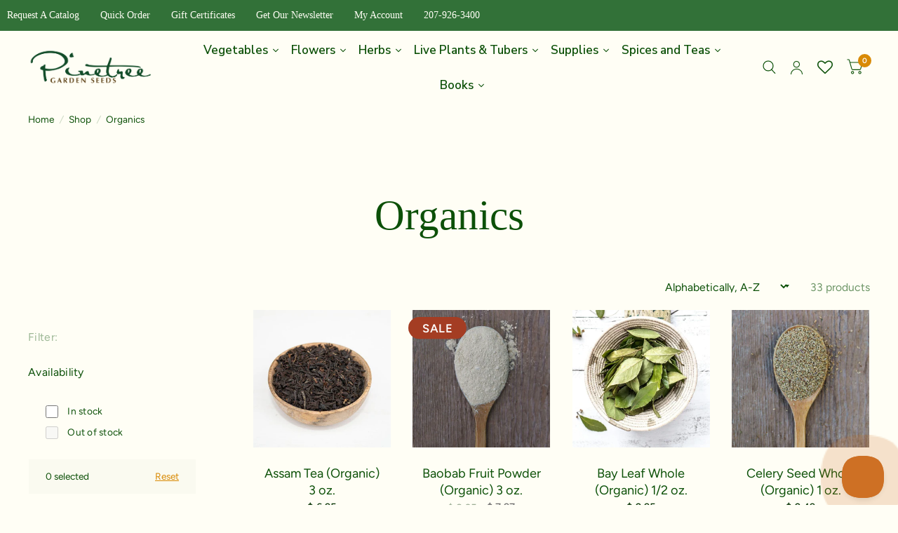

--- FILE ---
content_type: text/html; charset=utf-8
request_url: https://www.superseeds.com/collections/organics
body_size: 56018
content:
<!doctype html><html class="no-js" lang="en" dir="ltr">
<head>
	<meta charset="utf-8">
	<meta http-equiv="X-UA-Compatible" content="IE=edge,chrome=1">
	<meta name="viewport" content="width=device-width, initial-scale=1, maximum-scale=5, viewport-fit=cover">
	<meta name="theme-color" content="#fffef5">
	<link rel="canonical" href="https://www.superseeds.com/collections/organics">
	<link rel="preconnect" href="https://cdn.shopify.com" crossorigin>
	<link rel="preload" as="style" href="//www.superseeds.com/cdn/shop/t/99/assets/app.css?v=77439038721584666771760475935">

<link rel="preload" as="style" href="//www.superseeds.com/cdn/shop/t/99/assets/page-header.css?v=139837160125451283121760475953">
<link rel="preload" as="image" href="//www.superseeds.com/cdn/shop/files/assam-tea-organic-3-oz-spices-teas-pinetree-garden-seeds-511.jpg?crop=center&height=375&v=1694113958&width=375" imagesrcset="//www.superseeds.com/cdn/shop/files/assam-tea-organic-3-oz-spices-teas-pinetree-garden-seeds-511.jpg?v=1694113958&width=375 375w,//www.superseeds.com/cdn/shop/files/assam-tea-organic-3-oz-spices-teas-pinetree-garden-seeds-511.jpg?v=1694113958&width=800 800w" imagesizes="auto">


<link href="//www.superseeds.com/cdn/shop/t/99/assets/animations.min.js?v=125778792411641688251760475934" as="script" rel="preload">

<link href="//www.superseeds.com/cdn/shop/t/99/assets/vendor.min.js?v=103990831484246365421760475966" as="script" rel="preload">
<link href="//www.superseeds.com/cdn/shop/t/99/assets/app.js?v=65769988580183007921760475935" as="script" rel="preload">
<link href="//www.superseeds.com/cdn/shop/t/99/assets/slideshow.js?v=110104780531747616791760475963" as="script" rel="preload">

<script>
window.lazySizesConfig = window.lazySizesConfig || {};
window.lazySizesConfig.expand = 250;
window.lazySizesConfig.loadMode = 1;
window.lazySizesConfig.loadHidden = false;
</script>


	<link rel="icon" type="image/png" href="//www.superseeds.com/cdn/shop/files/Favicon_green_with_white_border.png?crop=center&height=32&v=1730917932&width=32">

	<title>
		Organics
		
		
		 &ndash; Pinetree Garden Seeds
	</title>

	
	<meta name="description" content="Organics">
	
<link rel="preconnect" href="https://fonts.shopifycdn.com" crossorigin>

<meta property="og:site_name" content="Pinetree Garden Seeds">
<meta property="og:url" content="https://www.superseeds.com/collections/organics">
<meta property="og:title" content="Organics">
<meta property="og:type" content="product.group">
<meta property="og:description" content="Organics"><meta name="twitter:card" content="summary_large_image">
<meta name="twitter:title" content="Organics">
<meta name="twitter:description" content="Organics">


	<link href="//www.superseeds.com/cdn/shop/t/99/assets/app.css?v=77439038721584666771760475935" rel="stylesheet" type="text/css" media="all" />

	<style data-shopify>
	@font-face {
  font-family: Figtree;
  font-weight: 400;
  font-style: normal;
  font-display: swap;
  src: url("//www.superseeds.com/cdn/fonts/figtree/figtree_n4.3c0838aba1701047e60be6a99a1b0a40ce9b8419.woff2") format("woff2"),
       url("//www.superseeds.com/cdn/fonts/figtree/figtree_n4.c0575d1db21fc3821f17fd6617d3dee552312137.woff") format("woff");
}

@font-face {
  font-family: Figtree;
  font-weight: 500;
  font-style: normal;
  font-display: swap;
  src: url("//www.superseeds.com/cdn/fonts/figtree/figtree_n5.3b6b7df38aa5986536945796e1f947445832047c.woff2") format("woff2"),
       url("//www.superseeds.com/cdn/fonts/figtree/figtree_n5.f26bf6dcae278b0ed902605f6605fa3338e81dab.woff") format("woff");
}

@font-face {
  font-family: Figtree;
  font-weight: 600;
  font-style: normal;
  font-display: swap;
  src: url("//www.superseeds.com/cdn/fonts/figtree/figtree_n6.9d1ea52bb49a0a86cfd1b0383d00f83d3fcc14de.woff2") format("woff2"),
       url("//www.superseeds.com/cdn/fonts/figtree/figtree_n6.f0fcdea525a0e47b2ae4ab645832a8e8a96d31d3.woff") format("woff");
}

@font-face {
  font-family: Figtree;
  font-weight: 400;
  font-style: italic;
  font-display: swap;
  src: url("//www.superseeds.com/cdn/fonts/figtree/figtree_i4.89f7a4275c064845c304a4cf8a4a586060656db2.woff2") format("woff2"),
       url("//www.superseeds.com/cdn/fonts/figtree/figtree_i4.6f955aaaafc55a22ffc1f32ecf3756859a5ad3e2.woff") format("woff");
}

@font-face {
  font-family: Figtree;
  font-weight: 600;
  font-style: italic;
  font-display: swap;
  src: url("//www.superseeds.com/cdn/fonts/figtree/figtree_i6.702baae75738b446cfbed6ac0d60cab7b21e61ba.woff2") format("woff2"),
       url("//www.superseeds.com/cdn/fonts/figtree/figtree_i6.6b8dc40d16c9905d29525156e284509f871ce8f9.woff") format("woff");
}

@font-face {
  font-family: "Playfair Display";
  font-weight: 400;
  font-style: normal;
  font-display: swap;
  src: url("//www.superseeds.com/cdn/fonts/playfair_display/playfairdisplay_n4.9980f3e16959dc89137cc1369bfc3ae98af1deb9.woff2") format("woff2"),
       url("//www.superseeds.com/cdn/fonts/playfair_display/playfairdisplay_n4.c562b7c8e5637886a811d2a017f9e023166064ee.woff") format("woff");
}

@font-face {
  font-family: "Playfair Display";
  font-weight: 400;
  font-style: normal;
  font-display: swap;
  src: url("//www.superseeds.com/cdn/fonts/playfair_display/playfairdisplay_n4.9980f3e16959dc89137cc1369bfc3ae98af1deb9.woff2") format("woff2"),
       url("//www.superseeds.com/cdn/fonts/playfair_display/playfairdisplay_n4.c562b7c8e5637886a811d2a017f9e023166064ee.woff") format("woff");
}

h1,h2,h3,h4,h5,h6,
	.h1,.h2,.h3,.h4,.h5,.h6,
	.logolink.text-logo,
	.customer-addresses .my-address .address-index {
		font-style: normal;
		font-weight: 400;
		font-family: "Playfair Display", serif;
	}
	body,
	.body-font,
	.thb-product-detail .product-title {
		font-style: normal;
		font-weight: 400;
		font-family: Figtree, sans-serif;
	}
	:root {
		--font-body-scale: 1.05;
		--font-body-medium-weight: 500;
    --font-body-bold-weight: 600;
		--font-heading-scale: 1.0;
		--font-navigation-scale: 1.1;
		--font-product-title-scale: 1.15;
		--font-product-title-line-height-scale: 0.9;
		--button-letter-spacing: 0.18em;

		--bg-body: #fffef5;
		--bg-body-rgb: 255,254,245;
		--bg-color-side-panel-footer: #fffdeb;

		--color-accent: #0c5008;
		--color-accent-rgb: 12,80,8;

		--color-accent2: #d98a05;
		--color-accent3: #fffef5;

		--color-border: #fffef5;
		--color-overlay-rgb: 0,0,0;
		--color-form-border: #327138;

		--shopify-accelerated-checkout-button-block-size: 52px;
		--shopify-accelerated-checkout-inline-alignment: center;
		--shopify-accelerated-checkout-skeleton-animation-duration: 0.25s;
		--shopify-accelerated-checkout-button-border-radius: 4px;--color-announcement-bar-text: #ffffff;--color-announcement-bar-bg: #327138;--color-header-bg: #fffef5;
			--color-header-bg-rgb: 255,254,245;--color-header-text: #327138;
			--color-header-text-rgb: 50,113,56;--color-header-links: #103a3a;--color-header-links-hover: #c25b41;--color-header-icons: #0c5008;--solid-button-label: #fffef5;--outline-button-label: #d98a05;--color-price: #093506;
		--color-price-discounted: #6D6D6D;
		--color-star: #f1b824;

		--section-spacing-mobile: 50px;
		--section-spacing-desktop: 80px;--button-border-radius: 4px;--color-badge-text: #ffffff;--color-badge-sold-out: #f1b824;--color-badge-sale: #a43d23;--color-badge-preorder: #666666;--badge-corner-radius: 7px;--color-inventory-instock: #327138;--color-inventory-lowstock: #FB9E5B;--color-footer-bar-bg: #0c5008;--color-footer-bar-text: #f6f6f0;--color-footer-text: #0c5008;
			--color-footer-text-rgb: 12,80,8;--color-footer-link: #087302;--color-footer-link-hover: #d98a05;--color-footer-border: #2b2b2b;
			--color-footer-border-rgb: 43,43,43;--color-footer-bg: #fffef5;}.badge[data-badge="new"]{
				background: #c10808;
			}
		



</style>


	<script>
		window.theme = window.theme || {};
		theme = {
			settings: {
				money_with_currency_format:"$ {{amount}}",
				cart_drawer:true},
			routes: {
				root_url: '/',
				cart_url: '/cart',
				cart_add_url: '/cart/add',
				search_url: '/search',
				collections_url: '/collections',
				cart_change_url: '/cart/change',
				cart_update_url: '/cart/update',
				predictive_search_url: '/search/suggest',
			},
			variantStrings: {
        addToCart: `Add to cart`,
        soldOut: `Sold Out`,
        unavailable: `Unavailable`,
        preOrder: `Pre-order`,
      },
			strings: {
				requiresTerms: `You must agree with the terms and conditions of sales to check out`,
				shippingEstimatorNoResults: `Sorry, we do not ship to your address.`,
				shippingEstimatorOneResult: `There is one shipping rate for your address:`,
				shippingEstimatorMultipleResults: `There are several shipping rates for your address:`,
				shippingEstimatorError: `One or more error occurred while retrieving shipping rates:`
			}
		};
	</script>
	<script>window.performance && window.performance.mark && window.performance.mark('shopify.content_for_header.start');</script><meta name="facebook-domain-verification" content="7l1tdbwaoq5vknjwsfd9g0szkbmswn">
<meta id="shopify-digital-wallet" name="shopify-digital-wallet" content="/9726282/digital_wallets/dialog">
<meta name="shopify-checkout-api-token" content="aa24f836a7249dc374a2ebbcf2bfe4ef">
<meta id="in-context-paypal-metadata" data-shop-id="9726282" data-venmo-supported="true" data-environment="production" data-locale="en_US" data-paypal-v4="true" data-currency="USD">
<link rel="alternate" type="application/atom+xml" title="Feed" href="/collections/organics.atom" />
<link rel="next" href="/collections/organics?page=2">
<link rel="alternate" type="application/json+oembed" href="https://www.superseeds.com/collections/organics.oembed">
<script async="async" src="/checkouts/internal/preloads.js?locale=en-US"></script>
<link rel="preconnect" href="https://shop.app" crossorigin="anonymous">
<script async="async" src="https://shop.app/checkouts/internal/preloads.js?locale=en-US&shop_id=9726282" crossorigin="anonymous"></script>
<script id="apple-pay-shop-capabilities" type="application/json">{"shopId":9726282,"countryCode":"US","currencyCode":"USD","merchantCapabilities":["supports3DS"],"merchantId":"gid:\/\/shopify\/Shop\/9726282","merchantName":"Pinetree Garden Seeds","requiredBillingContactFields":["postalAddress","email","phone"],"requiredShippingContactFields":["postalAddress","email","phone"],"shippingType":"shipping","supportedNetworks":["visa","masterCard","amex","discover","elo","jcb"],"total":{"type":"pending","label":"Pinetree Garden Seeds","amount":"1.00"},"shopifyPaymentsEnabled":true,"supportsSubscriptions":true}</script>
<script id="shopify-features" type="application/json">{"accessToken":"aa24f836a7249dc374a2ebbcf2bfe4ef","betas":["rich-media-storefront-analytics"],"domain":"www.superseeds.com","predictiveSearch":true,"shopId":9726282,"locale":"en"}</script>
<script>var Shopify = Shopify || {};
Shopify.shop = "thejefwright-com.myshopify.com";
Shopify.locale = "en";
Shopify.currency = {"active":"USD","rate":"1.0"};
Shopify.country = "US";
Shopify.theme = {"name":"NOVEMBER 2025","id":142965669941,"schema_name":"Habitat","schema_version":"8.0.0","theme_store_id":1581,"role":"main"};
Shopify.theme.handle = "null";
Shopify.theme.style = {"id":null,"handle":null};
Shopify.cdnHost = "www.superseeds.com/cdn";
Shopify.routes = Shopify.routes || {};
Shopify.routes.root = "/";</script>
<script type="module">!function(o){(o.Shopify=o.Shopify||{}).modules=!0}(window);</script>
<script>!function(o){function n(){var o=[];function n(){o.push(Array.prototype.slice.apply(arguments))}return n.q=o,n}var t=o.Shopify=o.Shopify||{};t.loadFeatures=n(),t.autoloadFeatures=n()}(window);</script>
<script>
  window.ShopifyPay = window.ShopifyPay || {};
  window.ShopifyPay.apiHost = "shop.app\/pay";
  window.ShopifyPay.redirectState = null;
</script>
<script id="shop-js-analytics" type="application/json">{"pageType":"collection"}</script>
<script defer="defer" async type="module" src="//www.superseeds.com/cdn/shopifycloud/shop-js/modules/v2/client.init-shop-cart-sync_dlpDe4U9.en.esm.js"></script>
<script defer="defer" async type="module" src="//www.superseeds.com/cdn/shopifycloud/shop-js/modules/v2/chunk.common_FunKbpTJ.esm.js"></script>
<script type="module">
  await import("//www.superseeds.com/cdn/shopifycloud/shop-js/modules/v2/client.init-shop-cart-sync_dlpDe4U9.en.esm.js");
await import("//www.superseeds.com/cdn/shopifycloud/shop-js/modules/v2/chunk.common_FunKbpTJ.esm.js");

  window.Shopify.SignInWithShop?.initShopCartSync?.({"fedCMEnabled":true,"windoidEnabled":true});

</script>
<script>
  window.Shopify = window.Shopify || {};
  if (!window.Shopify.featureAssets) window.Shopify.featureAssets = {};
  window.Shopify.featureAssets['shop-js'] = {"shop-cart-sync":["modules/v2/client.shop-cart-sync_DIWHqfTk.en.esm.js","modules/v2/chunk.common_FunKbpTJ.esm.js"],"init-fed-cm":["modules/v2/client.init-fed-cm_CmNkGb1A.en.esm.js","modules/v2/chunk.common_FunKbpTJ.esm.js"],"shop-button":["modules/v2/client.shop-button_Dpfxl9vG.en.esm.js","modules/v2/chunk.common_FunKbpTJ.esm.js"],"init-shop-cart-sync":["modules/v2/client.init-shop-cart-sync_dlpDe4U9.en.esm.js","modules/v2/chunk.common_FunKbpTJ.esm.js"],"init-shop-email-lookup-coordinator":["modules/v2/client.init-shop-email-lookup-coordinator_DUdFDmvK.en.esm.js","modules/v2/chunk.common_FunKbpTJ.esm.js"],"init-windoid":["modules/v2/client.init-windoid_V_O5I0mt.en.esm.js","modules/v2/chunk.common_FunKbpTJ.esm.js"],"pay-button":["modules/v2/client.pay-button_x_P2fRzB.en.esm.js","modules/v2/chunk.common_FunKbpTJ.esm.js"],"shop-toast-manager":["modules/v2/client.shop-toast-manager_p8J9W8kY.en.esm.js","modules/v2/chunk.common_FunKbpTJ.esm.js"],"shop-cash-offers":["modules/v2/client.shop-cash-offers_CtPYbIPM.en.esm.js","modules/v2/chunk.common_FunKbpTJ.esm.js","modules/v2/chunk.modal_n1zSoh3t.esm.js"],"shop-login-button":["modules/v2/client.shop-login-button_C3-NmE42.en.esm.js","modules/v2/chunk.common_FunKbpTJ.esm.js","modules/v2/chunk.modal_n1zSoh3t.esm.js"],"avatar":["modules/v2/client.avatar_BTnouDA3.en.esm.js"],"init-shop-for-new-customer-accounts":["modules/v2/client.init-shop-for-new-customer-accounts_aeWumpsw.en.esm.js","modules/v2/client.shop-login-button_C3-NmE42.en.esm.js","modules/v2/chunk.common_FunKbpTJ.esm.js","modules/v2/chunk.modal_n1zSoh3t.esm.js"],"init-customer-accounts-sign-up":["modules/v2/client.init-customer-accounts-sign-up_CRLhpYdY.en.esm.js","modules/v2/client.shop-login-button_C3-NmE42.en.esm.js","modules/v2/chunk.common_FunKbpTJ.esm.js","modules/v2/chunk.modal_n1zSoh3t.esm.js"],"init-customer-accounts":["modules/v2/client.init-customer-accounts_BkuyBVsz.en.esm.js","modules/v2/client.shop-login-button_C3-NmE42.en.esm.js","modules/v2/chunk.common_FunKbpTJ.esm.js","modules/v2/chunk.modal_n1zSoh3t.esm.js"],"shop-follow-button":["modules/v2/client.shop-follow-button_DDNA7Aw9.en.esm.js","modules/v2/chunk.common_FunKbpTJ.esm.js","modules/v2/chunk.modal_n1zSoh3t.esm.js"],"checkout-modal":["modules/v2/client.checkout-modal_EOl6FxyC.en.esm.js","modules/v2/chunk.common_FunKbpTJ.esm.js","modules/v2/chunk.modal_n1zSoh3t.esm.js"],"lead-capture":["modules/v2/client.lead-capture_LZVhB0lN.en.esm.js","modules/v2/chunk.common_FunKbpTJ.esm.js","modules/v2/chunk.modal_n1zSoh3t.esm.js"],"shop-login":["modules/v2/client.shop-login_D4d_T_FR.en.esm.js","modules/v2/chunk.common_FunKbpTJ.esm.js","modules/v2/chunk.modal_n1zSoh3t.esm.js"],"payment-terms":["modules/v2/client.payment-terms_g-geHK5T.en.esm.js","modules/v2/chunk.common_FunKbpTJ.esm.js","modules/v2/chunk.modal_n1zSoh3t.esm.js"]};
</script>
<script>(function() {
  var isLoaded = false;
  function asyncLoad() {
    if (isLoaded) return;
    isLoaded = true;
    var urls = ["\/\/cdn.shopify.com\/proxy\/16cc723bd952aade90698eed11f2086a87a5b0d4ad9cc91239d6c7caaf4066d1\/assets.smartwishlist.webmarked.net\/static\/v6\/smartwishlist.js?shop=thejefwright-com.myshopify.com\u0026sp-cache-control=cHVibGljLCBtYXgtYWdlPTkwMA","https:\/\/cdn1.stamped.io\/files\/widget.min.js?shop=thejefwright-com.myshopify.com","https:\/\/cdn.recovermycart.com\/scripts\/keepcart\/CartJS.min.js?shop=thejefwright-com.myshopify.com\u0026shop=thejefwright-com.myshopify.com","\/\/cdn.shopify.com\/proxy\/746236be2b2a00d3a39f2baa5b82524035d698bf111491e30825d9d041bc1293\/api.goaffpro.com\/loader.js?shop=thejefwright-com.myshopify.com\u0026sp-cache-control=cHVibGljLCBtYXgtYWdlPTkwMA","https:\/\/customer-first-focus.b-cdn.net\/cffPCLoader_min.js?shop=thejefwright-com.myshopify.com","https:\/\/searchanise-ef84.kxcdn.com\/widgets\/shopify\/init.js?a=6Y5S5r8J9O\u0026shop=thejefwright-com.myshopify.com"];
    for (var i = 0; i < urls.length; i++) {
      var s = document.createElement('script');
      s.type = 'text/javascript';
      s.async = true;
      s.src = urls[i];
      var x = document.getElementsByTagName('script')[0];
      x.parentNode.insertBefore(s, x);
    }
  };
  if(window.attachEvent) {
    window.attachEvent('onload', asyncLoad);
  } else {
    window.addEventListener('load', asyncLoad, false);
  }
})();</script>
<script id="__st">var __st={"a":9726282,"offset":-18000,"reqid":"bc0bc2c0-d679-4e98-9dc0-2719711f4a70-1765618750","pageurl":"www.superseeds.com\/collections\/organics","u":"8f8c1a35f851","p":"collection","rtyp":"collection","rid":154974724};</script>
<script>window.ShopifyPaypalV4VisibilityTracking = true;</script>
<script id="captcha-bootstrap">!function(){'use strict';const t='contact',e='account',n='new_comment',o=[[t,t],['blogs',n],['comments',n],[t,'customer']],c=[[e,'customer_login'],[e,'guest_login'],[e,'recover_customer_password'],[e,'create_customer']],r=t=>t.map((([t,e])=>`form[action*='/${t}']:not([data-nocaptcha='true']) input[name='form_type'][value='${e}']`)).join(','),a=t=>()=>t?[...document.querySelectorAll(t)].map((t=>t.form)):[];function s(){const t=[...o],e=r(t);return a(e)}const i='password',u='form_key',d=['recaptcha-v3-token','g-recaptcha-response','h-captcha-response',i],f=()=>{try{return window.sessionStorage}catch{return}},m='__shopify_v',_=t=>t.elements[u];function p(t,e,n=!1){try{const o=window.sessionStorage,c=JSON.parse(o.getItem(e)),{data:r}=function(t){const{data:e,action:n}=t;return t[m]||n?{data:e,action:n}:{data:t,action:n}}(c);for(const[e,n]of Object.entries(r))t.elements[e]&&(t.elements[e].value=n);n&&o.removeItem(e)}catch(o){console.error('form repopulation failed',{error:o})}}const l='form_type',E='cptcha';function T(t){t.dataset[E]=!0}const w=window,h=w.document,L='Shopify',v='ce_forms',y='captcha';let A=!1;((t,e)=>{const n=(g='f06e6c50-85a8-45c8-87d0-21a2b65856fe',I='https://cdn.shopify.com/shopifycloud/storefront-forms-hcaptcha/ce_storefront_forms_captcha_hcaptcha.v1.5.2.iife.js',D={infoText:'Protected by hCaptcha',privacyText:'Privacy',termsText:'Terms'},(t,e,n)=>{const o=w[L][v],c=o.bindForm;if(c)return c(t,g,e,D).then(n);var r;o.q.push([[t,g,e,D],n]),r=I,A||(h.body.append(Object.assign(h.createElement('script'),{id:'captcha-provider',async:!0,src:r})),A=!0)});var g,I,D;w[L]=w[L]||{},w[L][v]=w[L][v]||{},w[L][v].q=[],w[L][y]=w[L][y]||{},w[L][y].protect=function(t,e){n(t,void 0,e),T(t)},Object.freeze(w[L][y]),function(t,e,n,w,h,L){const[v,y,A,g]=function(t,e,n){const i=e?o:[],u=t?c:[],d=[...i,...u],f=r(d),m=r(i),_=r(d.filter((([t,e])=>n.includes(e))));return[a(f),a(m),a(_),s()]}(w,h,L),I=t=>{const e=t.target;return e instanceof HTMLFormElement?e:e&&e.form},D=t=>v().includes(t);t.addEventListener('submit',(t=>{const e=I(t);if(!e)return;const n=D(e)&&!e.dataset.hcaptchaBound&&!e.dataset.recaptchaBound,o=_(e),c=g().includes(e)&&(!o||!o.value);(n||c)&&t.preventDefault(),c&&!n&&(function(t){try{if(!f())return;!function(t){const e=f();if(!e)return;const n=_(t);if(!n)return;const o=n.value;o&&e.removeItem(o)}(t);const e=Array.from(Array(32),(()=>Math.random().toString(36)[2])).join('');!function(t,e){_(t)||t.append(Object.assign(document.createElement('input'),{type:'hidden',name:u})),t.elements[u].value=e}(t,e),function(t,e){const n=f();if(!n)return;const o=[...t.querySelectorAll(`input[type='${i}']`)].map((({name:t})=>t)),c=[...d,...o],r={};for(const[a,s]of new FormData(t).entries())c.includes(a)||(r[a]=s);n.setItem(e,JSON.stringify({[m]:1,action:t.action,data:r}))}(t,e)}catch(e){console.error('failed to persist form',e)}}(e),e.submit())}));const S=(t,e)=>{t&&!t.dataset[E]&&(n(t,e.some((e=>e===t))),T(t))};for(const o of['focusin','change'])t.addEventListener(o,(t=>{const e=I(t);D(e)&&S(e,y())}));const B=e.get('form_key'),M=e.get(l),P=B&&M;t.addEventListener('DOMContentLoaded',(()=>{const t=y();if(P)for(const e of t)e.elements[l].value===M&&p(e,B);[...new Set([...A(),...v().filter((t=>'true'===t.dataset.shopifyCaptcha))])].forEach((e=>S(e,t)))}))}(h,new URLSearchParams(w.location.search),n,t,e,['guest_login'])})(!0,!0)}();</script>
<script integrity="sha256-52AcMU7V7pcBOXWImdc/TAGTFKeNjmkeM1Pvks/DTgc=" data-source-attribution="shopify.loadfeatures" defer="defer" src="//www.superseeds.com/cdn/shopifycloud/storefront/assets/storefront/load_feature-81c60534.js" crossorigin="anonymous"></script>
<script crossorigin="anonymous" defer="defer" src="//www.superseeds.com/cdn/shopifycloud/storefront/assets/shopify_pay/storefront-65b4c6d7.js?v=20250812"></script>
<script data-source-attribution="shopify.dynamic_checkout.dynamic.init">var Shopify=Shopify||{};Shopify.PaymentButton=Shopify.PaymentButton||{isStorefrontPortableWallets:!0,init:function(){window.Shopify.PaymentButton.init=function(){};var t=document.createElement("script");t.src="https://www.superseeds.com/cdn/shopifycloud/portable-wallets/latest/portable-wallets.en.js",t.type="module",document.head.appendChild(t)}};
</script>
<script data-source-attribution="shopify.dynamic_checkout.buyer_consent">
  function portableWalletsHideBuyerConsent(e){var t=document.getElementById("shopify-buyer-consent"),n=document.getElementById("shopify-subscription-policy-button");t&&n&&(t.classList.add("hidden"),t.setAttribute("aria-hidden","true"),n.removeEventListener("click",e))}function portableWalletsShowBuyerConsent(e){var t=document.getElementById("shopify-buyer-consent"),n=document.getElementById("shopify-subscription-policy-button");t&&n&&(t.classList.remove("hidden"),t.removeAttribute("aria-hidden"),n.addEventListener("click",e))}window.Shopify?.PaymentButton&&(window.Shopify.PaymentButton.hideBuyerConsent=portableWalletsHideBuyerConsent,window.Shopify.PaymentButton.showBuyerConsent=portableWalletsShowBuyerConsent);
</script>
<script data-source-attribution="shopify.dynamic_checkout.cart.bootstrap">document.addEventListener("DOMContentLoaded",(function(){function t(){return document.querySelector("shopify-accelerated-checkout-cart, shopify-accelerated-checkout")}if(t())Shopify.PaymentButton.init();else{new MutationObserver((function(e,n){t()&&(Shopify.PaymentButton.init(),n.disconnect())})).observe(document.body,{childList:!0,subtree:!0})}}));
</script>
<script id='scb4127' type='text/javascript' async='' src='https://www.superseeds.com/cdn/shopifycloud/privacy-banner/storefront-banner.js'></script><link id="shopify-accelerated-checkout-styles" rel="stylesheet" media="screen" href="https://www.superseeds.com/cdn/shopifycloud/portable-wallets/latest/accelerated-checkout-backwards-compat.css" crossorigin="anonymous">
<style id="shopify-accelerated-checkout-cart">
        #shopify-buyer-consent {
  margin-top: 1em;
  display: inline-block;
  width: 100%;
}

#shopify-buyer-consent.hidden {
  display: none;
}

#shopify-subscription-policy-button {
  background: none;
  border: none;
  padding: 0;
  text-decoration: underline;
  font-size: inherit;
  cursor: pointer;
}

#shopify-subscription-policy-button::before {
  box-shadow: none;
}

      </style>

<script>window.performance && window.performance.mark && window.performance.mark('shopify.content_for_header.end');</script> <!-- Header hook for plugins -->

	<script>document.documentElement.className = document.documentElement.className.replace('no-js', 'js');</script>
<!-- BEGIN app block: shopify://apps/simprosys-google-shopping-feed/blocks/core_settings_block/1f0b859e-9fa6-4007-97e8-4513aff5ff3b --><!-- BEGIN: GSF App Core Tags & Scripts by Simprosys Google Shopping Feed -->









<!-- END: GSF App Core Tags & Scripts by Simprosys Google Shopping Feed -->
<!-- END app block --><!-- BEGIN app block: shopify://apps/klaviyo-email-marketing-sms/blocks/klaviyo-onsite-embed/2632fe16-c075-4321-a88b-50b567f42507 -->












  <script async src="https://static.klaviyo.com/onsite/js/gDufjw/klaviyo.js?company_id=gDufjw"></script>
  <script>!function(){if(!window.klaviyo){window._klOnsite=window._klOnsite||[];try{window.klaviyo=new Proxy({},{get:function(n,i){return"push"===i?function(){var n;(n=window._klOnsite).push.apply(n,arguments)}:function(){for(var n=arguments.length,o=new Array(n),w=0;w<n;w++)o[w]=arguments[w];var t="function"==typeof o[o.length-1]?o.pop():void 0,e=new Promise((function(n){window._klOnsite.push([i].concat(o,[function(i){t&&t(i),n(i)}]))}));return e}}})}catch(n){window.klaviyo=window.klaviyo||[],window.klaviyo.push=function(){var n;(n=window._klOnsite).push.apply(n,arguments)}}}}();</script>

  




  <script>
    window.klaviyoReviewsProductDesignMode = false
  </script>



  <!-- BEGIN app snippet: customer-hub-data --><script>
  if (!window.customerHub) {
    window.customerHub = {};
  }
  window.customerHub.storefrontRoutes = {
    login: "https://www.superseeds.com/customer_authentication/redirect?locale=en&region_country=US?return_url=%2F%23k-hub",
    register: "https://shopify.com/9726282/account?locale=en?return_url=%2F%23k-hub",
    logout: "/account/logout",
    profile: "/account",
    addresses: "/account/addresses",
  };
  
  window.customerHub.userId = null;
  
  window.customerHub.storeDomain = "thejefwright-com.myshopify.com";

  

  
    window.customerHub.storeLocale = {
        currentLanguage: 'en',
        currentCountry: 'US',
        availableLanguages: [
          
            {
              iso_code: 'en',
              endonym_name: 'English'
            }
          
        ],
        availableCountries: [
          
            {
              iso_code: 'AF',
              name: 'Afghanistan',
              currency_code: 'USD'
            },
          
            {
              iso_code: 'AX',
              name: 'Åland Islands',
              currency_code: 'USD'
            },
          
            {
              iso_code: 'AL',
              name: 'Albania',
              currency_code: 'USD'
            },
          
            {
              iso_code: 'DZ',
              name: 'Algeria',
              currency_code: 'USD'
            },
          
            {
              iso_code: 'AD',
              name: 'Andorra',
              currency_code: 'USD'
            },
          
            {
              iso_code: 'AO',
              name: 'Angola',
              currency_code: 'USD'
            },
          
            {
              iso_code: 'AI',
              name: 'Anguilla',
              currency_code: 'USD'
            },
          
            {
              iso_code: 'AG',
              name: 'Antigua &amp; Barbuda',
              currency_code: 'USD'
            },
          
            {
              iso_code: 'AR',
              name: 'Argentina',
              currency_code: 'USD'
            },
          
            {
              iso_code: 'AM',
              name: 'Armenia',
              currency_code: 'USD'
            },
          
            {
              iso_code: 'AW',
              name: 'Aruba',
              currency_code: 'USD'
            },
          
            {
              iso_code: 'AC',
              name: 'Ascension Island',
              currency_code: 'USD'
            },
          
            {
              iso_code: 'AU',
              name: 'Australia',
              currency_code: 'USD'
            },
          
            {
              iso_code: 'AT',
              name: 'Austria',
              currency_code: 'USD'
            },
          
            {
              iso_code: 'AZ',
              name: 'Azerbaijan',
              currency_code: 'USD'
            },
          
            {
              iso_code: 'BS',
              name: 'Bahamas',
              currency_code: 'USD'
            },
          
            {
              iso_code: 'BH',
              name: 'Bahrain',
              currency_code: 'USD'
            },
          
            {
              iso_code: 'BD',
              name: 'Bangladesh',
              currency_code: 'USD'
            },
          
            {
              iso_code: 'BB',
              name: 'Barbados',
              currency_code: 'USD'
            },
          
            {
              iso_code: 'BY',
              name: 'Belarus',
              currency_code: 'USD'
            },
          
            {
              iso_code: 'BE',
              name: 'Belgium',
              currency_code: 'USD'
            },
          
            {
              iso_code: 'BZ',
              name: 'Belize',
              currency_code: 'USD'
            },
          
            {
              iso_code: 'BJ',
              name: 'Benin',
              currency_code: 'USD'
            },
          
            {
              iso_code: 'BM',
              name: 'Bermuda',
              currency_code: 'USD'
            },
          
            {
              iso_code: 'BT',
              name: 'Bhutan',
              currency_code: 'USD'
            },
          
            {
              iso_code: 'BO',
              name: 'Bolivia',
              currency_code: 'USD'
            },
          
            {
              iso_code: 'BA',
              name: 'Bosnia &amp; Herzegovina',
              currency_code: 'USD'
            },
          
            {
              iso_code: 'BW',
              name: 'Botswana',
              currency_code: 'USD'
            },
          
            {
              iso_code: 'BR',
              name: 'Brazil',
              currency_code: 'USD'
            },
          
            {
              iso_code: 'IO',
              name: 'British Indian Ocean Territory',
              currency_code: 'USD'
            },
          
            {
              iso_code: 'VG',
              name: 'British Virgin Islands',
              currency_code: 'USD'
            },
          
            {
              iso_code: 'BN',
              name: 'Brunei',
              currency_code: 'USD'
            },
          
            {
              iso_code: 'BG',
              name: 'Bulgaria',
              currency_code: 'USD'
            },
          
            {
              iso_code: 'BF',
              name: 'Burkina Faso',
              currency_code: 'USD'
            },
          
            {
              iso_code: 'BI',
              name: 'Burundi',
              currency_code: 'USD'
            },
          
            {
              iso_code: 'KH',
              name: 'Cambodia',
              currency_code: 'USD'
            },
          
            {
              iso_code: 'CM',
              name: 'Cameroon',
              currency_code: 'USD'
            },
          
            {
              iso_code: 'CA',
              name: 'Canada',
              currency_code: 'USD'
            },
          
            {
              iso_code: 'CV',
              name: 'Cape Verde',
              currency_code: 'USD'
            },
          
            {
              iso_code: 'BQ',
              name: 'Caribbean Netherlands',
              currency_code: 'USD'
            },
          
            {
              iso_code: 'KY',
              name: 'Cayman Islands',
              currency_code: 'USD'
            },
          
            {
              iso_code: 'CF',
              name: 'Central African Republic',
              currency_code: 'USD'
            },
          
            {
              iso_code: 'TD',
              name: 'Chad',
              currency_code: 'USD'
            },
          
            {
              iso_code: 'CL',
              name: 'Chile',
              currency_code: 'USD'
            },
          
            {
              iso_code: 'CN',
              name: 'China',
              currency_code: 'USD'
            },
          
            {
              iso_code: 'CX',
              name: 'Christmas Island',
              currency_code: 'USD'
            },
          
            {
              iso_code: 'CC',
              name: 'Cocos (Keeling) Islands',
              currency_code: 'USD'
            },
          
            {
              iso_code: 'CO',
              name: 'Colombia',
              currency_code: 'USD'
            },
          
            {
              iso_code: 'KM',
              name: 'Comoros',
              currency_code: 'USD'
            },
          
            {
              iso_code: 'CG',
              name: 'Congo - Brazzaville',
              currency_code: 'USD'
            },
          
            {
              iso_code: 'CD',
              name: 'Congo - Kinshasa',
              currency_code: 'USD'
            },
          
            {
              iso_code: 'CK',
              name: 'Cook Islands',
              currency_code: 'USD'
            },
          
            {
              iso_code: 'CR',
              name: 'Costa Rica',
              currency_code: 'USD'
            },
          
            {
              iso_code: 'CI',
              name: 'Côte d’Ivoire',
              currency_code: 'USD'
            },
          
            {
              iso_code: 'HR',
              name: 'Croatia',
              currency_code: 'USD'
            },
          
            {
              iso_code: 'CW',
              name: 'Curaçao',
              currency_code: 'USD'
            },
          
            {
              iso_code: 'CY',
              name: 'Cyprus',
              currency_code: 'USD'
            },
          
            {
              iso_code: 'CZ',
              name: 'Czechia',
              currency_code: 'USD'
            },
          
            {
              iso_code: 'DK',
              name: 'Denmark',
              currency_code: 'USD'
            },
          
            {
              iso_code: 'DJ',
              name: 'Djibouti',
              currency_code: 'USD'
            },
          
            {
              iso_code: 'DM',
              name: 'Dominica',
              currency_code: 'USD'
            },
          
            {
              iso_code: 'DO',
              name: 'Dominican Republic',
              currency_code: 'USD'
            },
          
            {
              iso_code: 'EC',
              name: 'Ecuador',
              currency_code: 'USD'
            },
          
            {
              iso_code: 'EG',
              name: 'Egypt',
              currency_code: 'USD'
            },
          
            {
              iso_code: 'SV',
              name: 'El Salvador',
              currency_code: 'USD'
            },
          
            {
              iso_code: 'GQ',
              name: 'Equatorial Guinea',
              currency_code: 'USD'
            },
          
            {
              iso_code: 'ER',
              name: 'Eritrea',
              currency_code: 'USD'
            },
          
            {
              iso_code: 'EE',
              name: 'Estonia',
              currency_code: 'USD'
            },
          
            {
              iso_code: 'SZ',
              name: 'Eswatini',
              currency_code: 'USD'
            },
          
            {
              iso_code: 'ET',
              name: 'Ethiopia',
              currency_code: 'USD'
            },
          
            {
              iso_code: 'FK',
              name: 'Falkland Islands',
              currency_code: 'USD'
            },
          
            {
              iso_code: 'FO',
              name: 'Faroe Islands',
              currency_code: 'USD'
            },
          
            {
              iso_code: 'FJ',
              name: 'Fiji',
              currency_code: 'USD'
            },
          
            {
              iso_code: 'FI',
              name: 'Finland',
              currency_code: 'USD'
            },
          
            {
              iso_code: 'FR',
              name: 'France',
              currency_code: 'USD'
            },
          
            {
              iso_code: 'GF',
              name: 'French Guiana',
              currency_code: 'USD'
            },
          
            {
              iso_code: 'PF',
              name: 'French Polynesia',
              currency_code: 'USD'
            },
          
            {
              iso_code: 'TF',
              name: 'French Southern Territories',
              currency_code: 'USD'
            },
          
            {
              iso_code: 'GA',
              name: 'Gabon',
              currency_code: 'USD'
            },
          
            {
              iso_code: 'GM',
              name: 'Gambia',
              currency_code: 'USD'
            },
          
            {
              iso_code: 'GE',
              name: 'Georgia',
              currency_code: 'USD'
            },
          
            {
              iso_code: 'DE',
              name: 'Germany',
              currency_code: 'USD'
            },
          
            {
              iso_code: 'GH',
              name: 'Ghana',
              currency_code: 'USD'
            },
          
            {
              iso_code: 'GI',
              name: 'Gibraltar',
              currency_code: 'USD'
            },
          
            {
              iso_code: 'GR',
              name: 'Greece',
              currency_code: 'USD'
            },
          
            {
              iso_code: 'GL',
              name: 'Greenland',
              currency_code: 'USD'
            },
          
            {
              iso_code: 'GD',
              name: 'Grenada',
              currency_code: 'USD'
            },
          
            {
              iso_code: 'GP',
              name: 'Guadeloupe',
              currency_code: 'USD'
            },
          
            {
              iso_code: 'GT',
              name: 'Guatemala',
              currency_code: 'USD'
            },
          
            {
              iso_code: 'GG',
              name: 'Guernsey',
              currency_code: 'USD'
            },
          
            {
              iso_code: 'GN',
              name: 'Guinea',
              currency_code: 'USD'
            },
          
            {
              iso_code: 'GW',
              name: 'Guinea-Bissau',
              currency_code: 'USD'
            },
          
            {
              iso_code: 'GY',
              name: 'Guyana',
              currency_code: 'USD'
            },
          
            {
              iso_code: 'HT',
              name: 'Haiti',
              currency_code: 'USD'
            },
          
            {
              iso_code: 'HN',
              name: 'Honduras',
              currency_code: 'USD'
            },
          
            {
              iso_code: 'HK',
              name: 'Hong Kong SAR',
              currency_code: 'USD'
            },
          
            {
              iso_code: 'HU',
              name: 'Hungary',
              currency_code: 'USD'
            },
          
            {
              iso_code: 'IS',
              name: 'Iceland',
              currency_code: 'USD'
            },
          
            {
              iso_code: 'IN',
              name: 'India',
              currency_code: 'USD'
            },
          
            {
              iso_code: 'ID',
              name: 'Indonesia',
              currency_code: 'USD'
            },
          
            {
              iso_code: 'IQ',
              name: 'Iraq',
              currency_code: 'USD'
            },
          
            {
              iso_code: 'IE',
              name: 'Ireland',
              currency_code: 'USD'
            },
          
            {
              iso_code: 'IM',
              name: 'Isle of Man',
              currency_code: 'USD'
            },
          
            {
              iso_code: 'IL',
              name: 'Israel',
              currency_code: 'USD'
            },
          
            {
              iso_code: 'IT',
              name: 'Italy',
              currency_code: 'USD'
            },
          
            {
              iso_code: 'JM',
              name: 'Jamaica',
              currency_code: 'USD'
            },
          
            {
              iso_code: 'JP',
              name: 'Japan',
              currency_code: 'USD'
            },
          
            {
              iso_code: 'JE',
              name: 'Jersey',
              currency_code: 'USD'
            },
          
            {
              iso_code: 'JO',
              name: 'Jordan',
              currency_code: 'USD'
            },
          
            {
              iso_code: 'KZ',
              name: 'Kazakhstan',
              currency_code: 'USD'
            },
          
            {
              iso_code: 'KE',
              name: 'Kenya',
              currency_code: 'USD'
            },
          
            {
              iso_code: 'KI',
              name: 'Kiribati',
              currency_code: 'USD'
            },
          
            {
              iso_code: 'XK',
              name: 'Kosovo',
              currency_code: 'USD'
            },
          
            {
              iso_code: 'KW',
              name: 'Kuwait',
              currency_code: 'USD'
            },
          
            {
              iso_code: 'KG',
              name: 'Kyrgyzstan',
              currency_code: 'USD'
            },
          
            {
              iso_code: 'LA',
              name: 'Laos',
              currency_code: 'USD'
            },
          
            {
              iso_code: 'LV',
              name: 'Latvia',
              currency_code: 'USD'
            },
          
            {
              iso_code: 'LB',
              name: 'Lebanon',
              currency_code: 'USD'
            },
          
            {
              iso_code: 'LS',
              name: 'Lesotho',
              currency_code: 'USD'
            },
          
            {
              iso_code: 'LR',
              name: 'Liberia',
              currency_code: 'USD'
            },
          
            {
              iso_code: 'LY',
              name: 'Libya',
              currency_code: 'USD'
            },
          
            {
              iso_code: 'LI',
              name: 'Liechtenstein',
              currency_code: 'USD'
            },
          
            {
              iso_code: 'LT',
              name: 'Lithuania',
              currency_code: 'USD'
            },
          
            {
              iso_code: 'LU',
              name: 'Luxembourg',
              currency_code: 'USD'
            },
          
            {
              iso_code: 'MO',
              name: 'Macao SAR',
              currency_code: 'USD'
            },
          
            {
              iso_code: 'MG',
              name: 'Madagascar',
              currency_code: 'USD'
            },
          
            {
              iso_code: 'MW',
              name: 'Malawi',
              currency_code: 'USD'
            },
          
            {
              iso_code: 'MY',
              name: 'Malaysia',
              currency_code: 'USD'
            },
          
            {
              iso_code: 'MV',
              name: 'Maldives',
              currency_code: 'USD'
            },
          
            {
              iso_code: 'ML',
              name: 'Mali',
              currency_code: 'USD'
            },
          
            {
              iso_code: 'MT',
              name: 'Malta',
              currency_code: 'USD'
            },
          
            {
              iso_code: 'MQ',
              name: 'Martinique',
              currency_code: 'USD'
            },
          
            {
              iso_code: 'MR',
              name: 'Mauritania',
              currency_code: 'USD'
            },
          
            {
              iso_code: 'MU',
              name: 'Mauritius',
              currency_code: 'USD'
            },
          
            {
              iso_code: 'YT',
              name: 'Mayotte',
              currency_code: 'USD'
            },
          
            {
              iso_code: 'MX',
              name: 'Mexico',
              currency_code: 'USD'
            },
          
            {
              iso_code: 'MD',
              name: 'Moldova',
              currency_code: 'USD'
            },
          
            {
              iso_code: 'MC',
              name: 'Monaco',
              currency_code: 'USD'
            },
          
            {
              iso_code: 'MN',
              name: 'Mongolia',
              currency_code: 'USD'
            },
          
            {
              iso_code: 'ME',
              name: 'Montenegro',
              currency_code: 'USD'
            },
          
            {
              iso_code: 'MS',
              name: 'Montserrat',
              currency_code: 'USD'
            },
          
            {
              iso_code: 'MA',
              name: 'Morocco',
              currency_code: 'USD'
            },
          
            {
              iso_code: 'MZ',
              name: 'Mozambique',
              currency_code: 'USD'
            },
          
            {
              iso_code: 'MM',
              name: 'Myanmar (Burma)',
              currency_code: 'USD'
            },
          
            {
              iso_code: 'NA',
              name: 'Namibia',
              currency_code: 'USD'
            },
          
            {
              iso_code: 'NR',
              name: 'Nauru',
              currency_code: 'USD'
            },
          
            {
              iso_code: 'NP',
              name: 'Nepal',
              currency_code: 'USD'
            },
          
            {
              iso_code: 'NL',
              name: 'Netherlands',
              currency_code: 'USD'
            },
          
            {
              iso_code: 'NC',
              name: 'New Caledonia',
              currency_code: 'USD'
            },
          
            {
              iso_code: 'NZ',
              name: 'New Zealand',
              currency_code: 'USD'
            },
          
            {
              iso_code: 'NI',
              name: 'Nicaragua',
              currency_code: 'USD'
            },
          
            {
              iso_code: 'NE',
              name: 'Niger',
              currency_code: 'USD'
            },
          
            {
              iso_code: 'NG',
              name: 'Nigeria',
              currency_code: 'USD'
            },
          
            {
              iso_code: 'NU',
              name: 'Niue',
              currency_code: 'USD'
            },
          
            {
              iso_code: 'NF',
              name: 'Norfolk Island',
              currency_code: 'USD'
            },
          
            {
              iso_code: 'MK',
              name: 'North Macedonia',
              currency_code: 'USD'
            },
          
            {
              iso_code: 'NO',
              name: 'Norway',
              currency_code: 'USD'
            },
          
            {
              iso_code: 'OM',
              name: 'Oman',
              currency_code: 'USD'
            },
          
            {
              iso_code: 'PK',
              name: 'Pakistan',
              currency_code: 'USD'
            },
          
            {
              iso_code: 'PS',
              name: 'Palestinian Territories',
              currency_code: 'USD'
            },
          
            {
              iso_code: 'PA',
              name: 'Panama',
              currency_code: 'USD'
            },
          
            {
              iso_code: 'PG',
              name: 'Papua New Guinea',
              currency_code: 'USD'
            },
          
            {
              iso_code: 'PY',
              name: 'Paraguay',
              currency_code: 'USD'
            },
          
            {
              iso_code: 'PE',
              name: 'Peru',
              currency_code: 'USD'
            },
          
            {
              iso_code: 'PH',
              name: 'Philippines',
              currency_code: 'USD'
            },
          
            {
              iso_code: 'PN',
              name: 'Pitcairn Islands',
              currency_code: 'USD'
            },
          
            {
              iso_code: 'PL',
              name: 'Poland',
              currency_code: 'USD'
            },
          
            {
              iso_code: 'PT',
              name: 'Portugal',
              currency_code: 'USD'
            },
          
            {
              iso_code: 'QA',
              name: 'Qatar',
              currency_code: 'USD'
            },
          
            {
              iso_code: 'RE',
              name: 'Réunion',
              currency_code: 'USD'
            },
          
            {
              iso_code: 'RO',
              name: 'Romania',
              currency_code: 'USD'
            },
          
            {
              iso_code: 'RU',
              name: 'Russia',
              currency_code: 'USD'
            },
          
            {
              iso_code: 'RW',
              name: 'Rwanda',
              currency_code: 'USD'
            },
          
            {
              iso_code: 'WS',
              name: 'Samoa',
              currency_code: 'USD'
            },
          
            {
              iso_code: 'SM',
              name: 'San Marino',
              currency_code: 'USD'
            },
          
            {
              iso_code: 'ST',
              name: 'São Tomé &amp; Príncipe',
              currency_code: 'USD'
            },
          
            {
              iso_code: 'SA',
              name: 'Saudi Arabia',
              currency_code: 'USD'
            },
          
            {
              iso_code: 'SN',
              name: 'Senegal',
              currency_code: 'USD'
            },
          
            {
              iso_code: 'RS',
              name: 'Serbia',
              currency_code: 'USD'
            },
          
            {
              iso_code: 'SC',
              name: 'Seychelles',
              currency_code: 'USD'
            },
          
            {
              iso_code: 'SL',
              name: 'Sierra Leone',
              currency_code: 'USD'
            },
          
            {
              iso_code: 'SG',
              name: 'Singapore',
              currency_code: 'USD'
            },
          
            {
              iso_code: 'SX',
              name: 'Sint Maarten',
              currency_code: 'USD'
            },
          
            {
              iso_code: 'SK',
              name: 'Slovakia',
              currency_code: 'USD'
            },
          
            {
              iso_code: 'SI',
              name: 'Slovenia',
              currency_code: 'USD'
            },
          
            {
              iso_code: 'SB',
              name: 'Solomon Islands',
              currency_code: 'USD'
            },
          
            {
              iso_code: 'SO',
              name: 'Somalia',
              currency_code: 'USD'
            },
          
            {
              iso_code: 'ZA',
              name: 'South Africa',
              currency_code: 'USD'
            },
          
            {
              iso_code: 'GS',
              name: 'South Georgia &amp; South Sandwich Islands',
              currency_code: 'USD'
            },
          
            {
              iso_code: 'KR',
              name: 'South Korea',
              currency_code: 'USD'
            },
          
            {
              iso_code: 'SS',
              name: 'South Sudan',
              currency_code: 'USD'
            },
          
            {
              iso_code: 'ES',
              name: 'Spain',
              currency_code: 'USD'
            },
          
            {
              iso_code: 'LK',
              name: 'Sri Lanka',
              currency_code: 'USD'
            },
          
            {
              iso_code: 'BL',
              name: 'St. Barthélemy',
              currency_code: 'USD'
            },
          
            {
              iso_code: 'SH',
              name: 'St. Helena',
              currency_code: 'USD'
            },
          
            {
              iso_code: 'KN',
              name: 'St. Kitts &amp; Nevis',
              currency_code: 'USD'
            },
          
            {
              iso_code: 'LC',
              name: 'St. Lucia',
              currency_code: 'USD'
            },
          
            {
              iso_code: 'MF',
              name: 'St. Martin',
              currency_code: 'USD'
            },
          
            {
              iso_code: 'PM',
              name: 'St. Pierre &amp; Miquelon',
              currency_code: 'USD'
            },
          
            {
              iso_code: 'VC',
              name: 'St. Vincent &amp; Grenadines',
              currency_code: 'USD'
            },
          
            {
              iso_code: 'SD',
              name: 'Sudan',
              currency_code: 'USD'
            },
          
            {
              iso_code: 'SR',
              name: 'Suriname',
              currency_code: 'USD'
            },
          
            {
              iso_code: 'SJ',
              name: 'Svalbard &amp; Jan Mayen',
              currency_code: 'USD'
            },
          
            {
              iso_code: 'SE',
              name: 'Sweden',
              currency_code: 'USD'
            },
          
            {
              iso_code: 'CH',
              name: 'Switzerland',
              currency_code: 'USD'
            },
          
            {
              iso_code: 'TW',
              name: 'Taiwan',
              currency_code: 'USD'
            },
          
            {
              iso_code: 'TJ',
              name: 'Tajikistan',
              currency_code: 'USD'
            },
          
            {
              iso_code: 'TZ',
              name: 'Tanzania',
              currency_code: 'USD'
            },
          
            {
              iso_code: 'TH',
              name: 'Thailand',
              currency_code: 'USD'
            },
          
            {
              iso_code: 'TL',
              name: 'Timor-Leste',
              currency_code: 'USD'
            },
          
            {
              iso_code: 'TG',
              name: 'Togo',
              currency_code: 'USD'
            },
          
            {
              iso_code: 'TK',
              name: 'Tokelau',
              currency_code: 'USD'
            },
          
            {
              iso_code: 'TO',
              name: 'Tonga',
              currency_code: 'USD'
            },
          
            {
              iso_code: 'TT',
              name: 'Trinidad &amp; Tobago',
              currency_code: 'USD'
            },
          
            {
              iso_code: 'TA',
              name: 'Tristan da Cunha',
              currency_code: 'USD'
            },
          
            {
              iso_code: 'TN',
              name: 'Tunisia',
              currency_code: 'USD'
            },
          
            {
              iso_code: 'TR',
              name: 'Türkiye',
              currency_code: 'USD'
            },
          
            {
              iso_code: 'TM',
              name: 'Turkmenistan',
              currency_code: 'USD'
            },
          
            {
              iso_code: 'TC',
              name: 'Turks &amp; Caicos Islands',
              currency_code: 'USD'
            },
          
            {
              iso_code: 'TV',
              name: 'Tuvalu',
              currency_code: 'USD'
            },
          
            {
              iso_code: 'UM',
              name: 'U.S. Outlying Islands',
              currency_code: 'USD'
            },
          
            {
              iso_code: 'UG',
              name: 'Uganda',
              currency_code: 'USD'
            },
          
            {
              iso_code: 'UA',
              name: 'Ukraine',
              currency_code: 'USD'
            },
          
            {
              iso_code: 'AE',
              name: 'United Arab Emirates',
              currency_code: 'USD'
            },
          
            {
              iso_code: 'GB',
              name: 'United Kingdom',
              currency_code: 'USD'
            },
          
            {
              iso_code: 'US',
              name: 'United States',
              currency_code: 'USD'
            },
          
            {
              iso_code: 'UY',
              name: 'Uruguay',
              currency_code: 'USD'
            },
          
            {
              iso_code: 'UZ',
              name: 'Uzbekistan',
              currency_code: 'USD'
            },
          
            {
              iso_code: 'VU',
              name: 'Vanuatu',
              currency_code: 'USD'
            },
          
            {
              iso_code: 'VA',
              name: 'Vatican City',
              currency_code: 'USD'
            },
          
            {
              iso_code: 'VE',
              name: 'Venezuela',
              currency_code: 'USD'
            },
          
            {
              iso_code: 'VN',
              name: 'Vietnam',
              currency_code: 'USD'
            },
          
            {
              iso_code: 'WF',
              name: 'Wallis &amp; Futuna',
              currency_code: 'USD'
            },
          
            {
              iso_code: 'EH',
              name: 'Western Sahara',
              currency_code: 'USD'
            },
          
            {
              iso_code: 'YE',
              name: 'Yemen',
              currency_code: 'USD'
            },
          
            {
              iso_code: 'ZM',
              name: 'Zambia',
              currency_code: 'USD'
            },
          
            {
              iso_code: 'ZW',
              name: 'Zimbabwe',
              currency_code: 'USD'
            }
          
        ]
    };
  
</script>
<!-- END app snippet -->





<!-- END app block --><!-- BEGIN app block: shopify://apps/minmaxify-order-limits/blocks/app-embed-block/3acfba32-89f3-4377-ae20-cbb9abc48475 --><script type="text/javascript" src="https://limits.minmaxify.com/thejefwright-com.myshopify.com?v=132a&r=20250502135736"></script>

<!-- END app block --><!-- BEGIN app block: shopify://apps/frequently-bought/blocks/app-embed-block/b1a8cbea-c844-4842-9529-7c62dbab1b1f --><script>
    window.codeblackbelt = window.codeblackbelt || {};
    window.codeblackbelt.shop = window.codeblackbelt.shop || 'thejefwright-com.myshopify.com';
    </script><script src="//cdn.codeblackbelt.com/widgets/frequently-bought-together/bootstrap.min.js?version=2025121304-0500" async></script>
 <!-- END app block --><!-- BEGIN app block: shopify://apps/seo-king/blocks/seo-king-blacklist-js/4aa30173-495d-4e49-b377-c5ee4024262f -->



	<script type="text/javascript">
		document.addEventListener('DOMContentLoaded', function() {
			
			!function(t){var e=["cdn.gethypervisual.com\/assets\/hypervisual.js"],r=e,n=new Map;function c(t){var e=!1;return n.forEach((function(r,c){t.includes(c)&&(n.set(c,r+1),e=!0)})),e}function o(){for(let t of n.values())if(0===t)return!1;return!0}r.forEach((function(t){n.set(t,0)}));var i=!1;function u(){i||(document.createElement=t,i=!0)}document.createElement=function(e){var r=t.call(document,e);if("script"===e.toLowerCase()){var n="",i=Object.getOwnPropertyDescriptor(r,"src");if(!i||i.configurable)Object.defineProperty(r,"src",{configurable:!0,enumerable:!0,set:function(t){"string"==typeof t&&(c(t)?(n=t,o()&&u()):(n=t,Element.prototype.setAttribute.call(this,"src",t)))},get:function(){return n}});else{var s=r.setAttribute,l=r.getAttribute;r.setAttribute=function(t,e){"src"===t.toLowerCase()&&"string"==typeof e?c(e)?(n=e,o()&&u()):(n=e,s.call(this,t,e)):s.call(this,t,e)},r.getAttribute=function(t){return"src"===t.toLowerCase()?n:l.call(this,t)}}}return r};setTimeout((function(){u()}),1400)}(document.createElement);

		});
	</script>


<!-- END app block --><!-- BEGIN app block: shopify://apps/ta-labels-badges/blocks/bss-pl-config-data/91bfe765-b604-49a1-805e-3599fa600b24 --><script
    id='bss-pl-config-data'
>
	let TAE_StoreId = "43335";
	if (typeof BSS_PL == 'undefined' || TAE_StoreId !== "") {
  		var BSS_PL = {};
		BSS_PL.storeId = 43335;
		BSS_PL.currentPlan = "ten_usd";
		BSS_PL.apiServerProduction = "https://product-labels.tech-arms.io";
		BSS_PL.publicAccessToken = "f88c521737d218d42885d4bcf9fefc20";
		BSS_PL.customerTags = "null";
		BSS_PL.customerId = "null";
		BSS_PL.storeIdCustomOld = 10678;
		BSS_PL.storeIdOldWIthPriority = 12200;
		BSS_PL.storeIdOptimizeAppendLabel = 59637
		BSS_PL.optimizeCodeIds = null; 
		BSS_PL.extendedFeatureIds = null;
		BSS_PL.integration = {"laiReview":{"status":0,"config":[]}};
		BSS_PL.settingsData  = {};
		BSS_PL.configProductMetafields = [];
		BSS_PL.configVariantMetafields = [];
		
		BSS_PL.configData = [].concat({"id":192777,"name":"BFCM 2025","priority":0,"enable_priority":0,"enable":1,"pages":"1,2,3,4,7","related_product_tag":null,"first_image_tags":null,"img_url":"1764043778717-818323714-25OFFTomato1.png","public_img_url":"https://cdn.shopify.com/s/files/1/0972/6282/files/1764043778717-818323714-25OFFTomato1.png?v=1764043879","position":2,"apply":null,"product_type":1,"exclude_products":6,"collection_image_type":0,"product":"","variant":"","collection":"65235681333","exclude_product_ids":"","collection_image":"","inventory":0,"tags":"","excludeTags":"","vendors":"","from_price":null,"to_price":null,"domain_id":43335,"locations":"","enable_allowed_countries":0,"locales":"","enable_allowed_locales":0,"enable_visibility_date":1,"from_date":"2025-11-25T04:00:00.000Z","to_date":"2025-11-29T08:00:00.000Z","enable_discount_range":0,"discount_type":1,"discount_from":null,"discount_to":null,"label_text":"New%20arrival","label_text_color":"#ffffff","label_text_background_color":{"type":"hex","value":"#4482B4ff"},"label_text_font_size":12,"label_text_no_image":1,"label_text_in_stock":"In Stock","label_text_out_stock":"Sold out","label_shadow":{"blur":0,"h_offset":0,"v_offset":0},"label_opacity":100,"topBottom_padding":4,"border_radius":"0px 0px 0px 0px","border_style":"none","border_size":"0","border_color":"#000000","label_shadow_color":"#808080","label_text_style":0,"label_text_font_family":null,"label_text_font_url":null,"customer_label_preview_image":null,"label_preview_image":"https://cdn.shopify.com/s/files/1/0972/6282/files/pinetree-lettuce-mix-begin-harvesting-in-40-days-vegetables-garden-seeds-373.jpg?v=1714845778","label_text_enable":0,"customer_tags":"","exclude_customer_tags":"","customer_type":"allcustomers","exclude_customers":"all_customer_tags","label_on_image":"2","label_type":1,"badge_type":0,"custom_selector":null,"margin_top":0,"margin_bottom":0,"mobile_height_label":-1,"mobile_width_label":38,"mobile_font_size_label":12,"emoji":null,"emoji_position":null,"transparent_background":null,"custom_page":null,"check_custom_page":false,"include_custom_page":null,"check_include_custom_page":false,"margin_left":0,"instock":null,"price_range_from":null,"price_range_to":null,"enable_price_range":0,"enable_product_publish":0,"customer_selected_product":null,"selected_product":null,"product_publish_from":null,"product_publish_to":null,"enable_countdown_timer":0,"option_format_countdown":0,"countdown_time":null,"option_end_countdown":null,"start_day_countdown":null,"countdown_type":1,"countdown_daily_from_time":null,"countdown_daily_to_time":null,"countdown_interval_start_time":null,"countdown_interval_length":null,"countdown_interval_break_length":null,"public_url_s3":"https://production-labels-bucket.s3.us-east-2.amazonaws.com/public/static/base/images/customer/43335/1764043778717-818323714-25OFFTomato1.png","enable_visibility_period":0,"visibility_period":1,"createdAt":"2025-11-25T04:11:20.000Z","customer_ids":"","exclude_customer_ids":"","angle":0,"toolTipText":"","label_shape":"3","label_shape_type":2,"mobile_fixed_percent_label":"percentage","desktop_width_label":25,"desktop_height_label":null,"desktop_fixed_percent_label":"percentage","mobile_position":2,"desktop_label_unlimited_top":0,"desktop_label_unlimited_left":75,"mobile_label_unlimited_top":0,"mobile_label_unlimited_left":62,"mobile_margin_top":0,"mobile_margin_left":0,"mobile_config_label_enable":0,"mobile_default_config":1,"mobile_margin_bottom":0,"enable_fixed_time":0,"fixed_time":null,"statusLabelHoverText":0,"labelHoverTextLink":{"url":"","is_open_in_newtab":true},"labelAltText":"25%25%20OFF%20SEEDS","statusLabelAltText":1,"enable_badge_stock":0,"badge_stock_style":1,"badge_stock_config":null,"enable_multi_badge":0,"animation_type":0,"animation_duration":2,"animation_repeat_option":0,"animation_repeat":0,"desktop_show_badges":1,"mobile_show_badges":1,"desktop_show_labels":1,"mobile_show_labels":1,"label_text_unlimited_stock":"Unlimited Stock","img_plan_id":13,"label_badge_type":"image","deletedAt":null,"desktop_lock_aspect_ratio":true,"mobile_lock_aspect_ratio":true,"img_aspect_ratio":1,"preview_board_width":368,"preview_board_height":368,"set_size_on_mobile":true,"set_position_on_mobile":true,"set_margin_on_mobile":true,"from_stock":null,"to_stock":null,"condition_product_title":"{\"enable\":false,\"type\":1,\"content\":\"\"}","conditions_apply_type":"{\"discount\":1,\"price\":1,\"inventory\":1}","public_font_url":null,"font_size_ratio":0.5,"group_ids":"[]","metafields":"{\"valueProductMetafield\":[],\"valueVariantMetafield\":[],\"matching_type\":1,\"metafield_type\":1}","no_ratio_height":true,"updatedAt":"2025-11-25T17:54:05.000Z","multipleBadge":null,"translations":[],"label_id":192777,"label_text_id":192777,"bg_style":"solid"},);

		
		BSS_PL.configDataBanner = [].concat();

		
		BSS_PL.configDataPopup = [].concat();

		
		BSS_PL.configDataLabelGroup = [].concat();
		
		
		BSS_PL.collectionID = ``;
		BSS_PL.collectionHandle = ``;
		BSS_PL.collectionTitle = ``;

		
		BSS_PL.conditionConfigData = [].concat();
	}
</script>



    <script id='fixBugForStore43335'>
		
function bssFixSupportAppendHtmlLabel($, BSS_PL, parent, page, htmlLabel) {
  let appended = false;
  // Write code here
  if(page == 'products') {
    if($(parent).is(".product-single__media-image")) {
      $(parent).prepend(htmlLabel);
      appended = true;
    }
    if($(parent).is(".product-featured-image .product-featured-image-link")) {
      $(parent).append(htmlLabel);
      appended = true;
    }
    if($(parent).is(".product-single__media")) {
      $(parent).append(htmlLabel);
      appended = true;
    }
  }
  return appended;
}

function bssFixSupportBadgeImage($, parent, page, htmlLabel, appended) {
  // Write code here
  if($(parent).is(".snize-product")) {
    appended = true;
  }
  if($(parent).is(".product-single__media")) {
      $(parent).append(htmlLabel);
    appended = true;
  }
  return appended;
}

function bssFixSupportZIndexLabelText() {
  return 'z-index: 15;';
}

function bssFixSupportAllImageElement($, page, allImages) {
  // Write code here
  allImages = allImages.filter(function(index, image) {
    return !$(image).is("product-card .product-featured-image .product-primary-image, product-card .product-featured-image .product-secondary-image");
  });
  return allImages;
}

function bssFixSupportMainLabelRunScript($, BSS_PL) {
  const style = document.createElement("style");
  style.innerHTML = `
    .bss_pb_img img,
    .bss_pl_img img {
      z-index: 15 !important;
    }

    .bss-wrapper {
      flex: 1;
      display: flex;
      flex-direction: column;
      height: auto;
    }

    .bss-wrapper .single_add_to_cart_button {
        flex: 1 1 auto !important;
    }
  `;
  document.head.append(style);
}

function bssFixSupportMainClassForAddToCart($, parent, page, mainClassForAddToCart) {
  // Write code here
  mainClassForAddToCart = ''
  if($(parent).is(".product-images__slide .product-single__media")){
      let ele = $(parent).closest(".product").find(".product-information .product-add-to-cart-container .single_add_to_cart_button");
      if(!$(ele).next().is(".bss_pb_img")){
          $(ele).wrap('<div class="bss-wrapper"></div>')
          mainClassForAddToCart = ele;
      }
  }
  return mainClassForAddToCart;
}

function bssFixSupportFindMainPriceForBadgeName($, mainPrice, parent, page) {
  // Write code here
  mainPrice = ''
  if($(parent).is(".product-images__slide .product-single__media")){
      let ele = $(parent).closest(".product").find(".product-information .product-title");
      if(!$(ele).next().is(".bss_pb_img")){
          mainPrice = $(ele).next();
      }
  }
  return mainPrice;
}

function bssFixSupportMainPriceForBadgePrice($, parent, page, mainPrice) {
  // Write code here
  mainPrice = ''
  if($(parent).is(".product-images__slide .product-single__media")){
      let ele = $(parent).closest(".product").find(".product-information .product-price-container");
      if(!$(ele).next().is(".bss_pb_img")){
          mainPrice = $(ele);
      }
  }
  return mainPrice;
}

    </script>


<style>
    
    

</style>

<script>
    function bssLoadScripts(src, callback, isDefer = false) {
        const scriptTag = document.createElement('script');
        document.head.appendChild(scriptTag);
        scriptTag.src = src;
        if (isDefer) {
            scriptTag.defer = true;
        } else {
            scriptTag.async = true;
        }
        if (callback) {
            scriptTag.addEventListener('load', function () {
                callback();
            });
        }
    }
    const scriptUrls = [
        "https://cdn.shopify.com/extensions/019b1180-a792-7c93-b1e1-98990951f034/product-label-544/assets/bss-pl-init-helper.js",
        "https://cdn.shopify.com/extensions/019b1180-a792-7c93-b1e1-98990951f034/product-label-544/assets/bss-pl-init-config-run-scripts.js",
    ];
    Promise.all(scriptUrls.map((script) => new Promise((resolve) => bssLoadScripts(script, resolve)))).then((res) => {
        console.log('BSS scripts loaded');
        window.bssScriptsLoaded = true;
    });

	function bssInitScripts() {
		if (BSS_PL.configData.length) {
			const enabledFeature = [
				{ type: 1, script: "https://cdn.shopify.com/extensions/019b1180-a792-7c93-b1e1-98990951f034/product-label-544/assets/bss-pl-init-for-label.js" },
				{ type: 2, badge: [0, 7, 8], script: "https://cdn.shopify.com/extensions/019b1180-a792-7c93-b1e1-98990951f034/product-label-544/assets/bss-pl-init-for-badge-product-name.js" },
				{ type: 2, badge: [1, 11], script: "https://cdn.shopify.com/extensions/019b1180-a792-7c93-b1e1-98990951f034/product-label-544/assets/bss-pl-init-for-badge-product-image.js" },
				{ type: 2, badge: 2, script: "https://cdn.shopify.com/extensions/019b1180-a792-7c93-b1e1-98990951f034/product-label-544/assets/bss-pl-init-for-badge-custom-selector.js" },
				{ type: 2, badge: [3, 9, 10], script: "https://cdn.shopify.com/extensions/019b1180-a792-7c93-b1e1-98990951f034/product-label-544/assets/bss-pl-init-for-badge-price.js" },
				{ type: 2, badge: 4, script: "https://cdn.shopify.com/extensions/019b1180-a792-7c93-b1e1-98990951f034/product-label-544/assets/bss-pl-init-for-badge-add-to-cart-btn.js" },
				{ type: 2, badge: 5, script: "https://cdn.shopify.com/extensions/019b1180-a792-7c93-b1e1-98990951f034/product-label-544/assets/bss-pl-init-for-badge-quantity-box.js" },
				{ type: 2, badge: 6, script: "https://cdn.shopify.com/extensions/019b1180-a792-7c93-b1e1-98990951f034/product-label-544/assets/bss-pl-init-for-badge-buy-it-now-btn.js" }
			]
				.filter(({ type, badge }) => BSS_PL.configData.some(item => item.label_type === type && (badge === undefined || (Array.isArray(badge) ? badge.includes(item.badge_type) : item.badge_type === badge))) || (type === 1 && BSS_PL.configDataLabelGroup && BSS_PL.configDataLabelGroup.length))
				.map(({ script }) => script);
				
            enabledFeature.forEach((src) => bssLoadScripts(src));

            if (enabledFeature.length) {
                const src = "https://cdn.shopify.com/extensions/019b1180-a792-7c93-b1e1-98990951f034/product-label-544/assets/bss-product-label-js.js";
                bssLoadScripts(src);
            }
        }

        if (BSS_PL.configDataBanner && BSS_PL.configDataBanner.length) {
            const src = "https://cdn.shopify.com/extensions/019b1180-a792-7c93-b1e1-98990951f034/product-label-544/assets/bss-product-label-banner.js";
            bssLoadScripts(src);
        }

        if (BSS_PL.configDataPopup && BSS_PL.configDataPopup.length) {
            const src = "https://cdn.shopify.com/extensions/019b1180-a792-7c93-b1e1-98990951f034/product-label-544/assets/bss-product-label-popup.js";
            bssLoadScripts(src);
        }

        if (window.location.search.includes('bss-pl-custom-selector')) {
            const src = "https://cdn.shopify.com/extensions/019b1180-a792-7c93-b1e1-98990951f034/product-label-544/assets/bss-product-label-custom-position.js";
            bssLoadScripts(src, null, true);
        }
    }
    bssInitScripts();
</script>


<!-- END app block --><link href="https://cdn.shopify.com/extensions/019b1180-a792-7c93-b1e1-98990951f034/product-label-544/assets/bss-pl-style.min.css" rel="stylesheet" type="text/css" media="all">
<link href="https://monorail-edge.shopifysvc.com" rel="dns-prefetch">
<script>(function(){if ("sendBeacon" in navigator && "performance" in window) {try {var session_token_from_headers = performance.getEntriesByType('navigation')[0].serverTiming.find(x => x.name == '_s').description;} catch {var session_token_from_headers = undefined;}var session_cookie_matches = document.cookie.match(/_shopify_s=([^;]*)/);var session_token_from_cookie = session_cookie_matches && session_cookie_matches.length === 2 ? session_cookie_matches[1] : "";var session_token = session_token_from_headers || session_token_from_cookie || "";function handle_abandonment_event(e) {var entries = performance.getEntries().filter(function(entry) {return /monorail-edge.shopifysvc.com/.test(entry.name);});if (!window.abandonment_tracked && entries.length === 0) {window.abandonment_tracked = true;var currentMs = Date.now();var navigation_start = performance.timing.navigationStart;var payload = {shop_id: 9726282,url: window.location.href,navigation_start,duration: currentMs - navigation_start,session_token,page_type: "collection"};window.navigator.sendBeacon("https://monorail-edge.shopifysvc.com/v1/produce", JSON.stringify({schema_id: "online_store_buyer_site_abandonment/1.1",payload: payload,metadata: {event_created_at_ms: currentMs,event_sent_at_ms: currentMs}}));}}window.addEventListener('pagehide', handle_abandonment_event);}}());</script>
<script id="web-pixels-manager-setup">(function e(e,d,r,n,o){if(void 0===o&&(o={}),!Boolean(null===(a=null===(i=window.Shopify)||void 0===i?void 0:i.analytics)||void 0===a?void 0:a.replayQueue)){var i,a;window.Shopify=window.Shopify||{};var t=window.Shopify;t.analytics=t.analytics||{};var s=t.analytics;s.replayQueue=[],s.publish=function(e,d,r){return s.replayQueue.push([e,d,r]),!0};try{self.performance.mark("wpm:start")}catch(e){}var l=function(){var e={modern:/Edge?\/(1{2}[4-9]|1[2-9]\d|[2-9]\d{2}|\d{4,})\.\d+(\.\d+|)|Firefox\/(1{2}[4-9]|1[2-9]\d|[2-9]\d{2}|\d{4,})\.\d+(\.\d+|)|Chrom(ium|e)\/(9{2}|\d{3,})\.\d+(\.\d+|)|(Maci|X1{2}).+ Version\/(15\.\d+|(1[6-9]|[2-9]\d|\d{3,})\.\d+)([,.]\d+|)( \(\w+\)|)( Mobile\/\w+|) Safari\/|Chrome.+OPR\/(9{2}|\d{3,})\.\d+\.\d+|(CPU[ +]OS|iPhone[ +]OS|CPU[ +]iPhone|CPU IPhone OS|CPU iPad OS)[ +]+(15[._]\d+|(1[6-9]|[2-9]\d|\d{3,})[._]\d+)([._]\d+|)|Android:?[ /-](13[3-9]|1[4-9]\d|[2-9]\d{2}|\d{4,})(\.\d+|)(\.\d+|)|Android.+Firefox\/(13[5-9]|1[4-9]\d|[2-9]\d{2}|\d{4,})\.\d+(\.\d+|)|Android.+Chrom(ium|e)\/(13[3-9]|1[4-9]\d|[2-9]\d{2}|\d{4,})\.\d+(\.\d+|)|SamsungBrowser\/([2-9]\d|\d{3,})\.\d+/,legacy:/Edge?\/(1[6-9]|[2-9]\d|\d{3,})\.\d+(\.\d+|)|Firefox\/(5[4-9]|[6-9]\d|\d{3,})\.\d+(\.\d+|)|Chrom(ium|e)\/(5[1-9]|[6-9]\d|\d{3,})\.\d+(\.\d+|)([\d.]+$|.*Safari\/(?![\d.]+ Edge\/[\d.]+$))|(Maci|X1{2}).+ Version\/(10\.\d+|(1[1-9]|[2-9]\d|\d{3,})\.\d+)([,.]\d+|)( \(\w+\)|)( Mobile\/\w+|) Safari\/|Chrome.+OPR\/(3[89]|[4-9]\d|\d{3,})\.\d+\.\d+|(CPU[ +]OS|iPhone[ +]OS|CPU[ +]iPhone|CPU IPhone OS|CPU iPad OS)[ +]+(10[._]\d+|(1[1-9]|[2-9]\d|\d{3,})[._]\d+)([._]\d+|)|Android:?[ /-](13[3-9]|1[4-9]\d|[2-9]\d{2}|\d{4,})(\.\d+|)(\.\d+|)|Mobile Safari.+OPR\/([89]\d|\d{3,})\.\d+\.\d+|Android.+Firefox\/(13[5-9]|1[4-9]\d|[2-9]\d{2}|\d{4,})\.\d+(\.\d+|)|Android.+Chrom(ium|e)\/(13[3-9]|1[4-9]\d|[2-9]\d{2}|\d{4,})\.\d+(\.\d+|)|Android.+(UC? ?Browser|UCWEB|U3)[ /]?(15\.([5-9]|\d{2,})|(1[6-9]|[2-9]\d|\d{3,})\.\d+)\.\d+|SamsungBrowser\/(5\.\d+|([6-9]|\d{2,})\.\d+)|Android.+MQ{2}Browser\/(14(\.(9|\d{2,})|)|(1[5-9]|[2-9]\d|\d{3,})(\.\d+|))(\.\d+|)|K[Aa][Ii]OS\/(3\.\d+|([4-9]|\d{2,})\.\d+)(\.\d+|)/},d=e.modern,r=e.legacy,n=navigator.userAgent;return n.match(d)?"modern":n.match(r)?"legacy":"unknown"}(),u="modern"===l?"modern":"legacy",c=(null!=n?n:{modern:"",legacy:""})[u],f=function(e){return[e.baseUrl,"/wpm","/b",e.hashVersion,"modern"===e.buildTarget?"m":"l",".js"].join("")}({baseUrl:d,hashVersion:r,buildTarget:u}),m=function(e){var d=e.version,r=e.bundleTarget,n=e.surface,o=e.pageUrl,i=e.monorailEndpoint;return{emit:function(e){var a=e.status,t=e.errorMsg,s=(new Date).getTime(),l=JSON.stringify({metadata:{event_sent_at_ms:s},events:[{schema_id:"web_pixels_manager_load/3.1",payload:{version:d,bundle_target:r,page_url:o,status:a,surface:n,error_msg:t},metadata:{event_created_at_ms:s}}]});if(!i)return console&&console.warn&&console.warn("[Web Pixels Manager] No Monorail endpoint provided, skipping logging."),!1;try{return self.navigator.sendBeacon.bind(self.navigator)(i,l)}catch(e){}var u=new XMLHttpRequest;try{return u.open("POST",i,!0),u.setRequestHeader("Content-Type","text/plain"),u.send(l),!0}catch(e){return console&&console.warn&&console.warn("[Web Pixels Manager] Got an unhandled error while logging to Monorail."),!1}}}}({version:r,bundleTarget:l,surface:e.surface,pageUrl:self.location.href,monorailEndpoint:e.monorailEndpoint});try{o.browserTarget=l,function(e){var d=e.src,r=e.async,n=void 0===r||r,o=e.onload,i=e.onerror,a=e.sri,t=e.scriptDataAttributes,s=void 0===t?{}:t,l=document.createElement("script"),u=document.querySelector("head"),c=document.querySelector("body");if(l.async=n,l.src=d,a&&(l.integrity=a,l.crossOrigin="anonymous"),s)for(var f in s)if(Object.prototype.hasOwnProperty.call(s,f))try{l.dataset[f]=s[f]}catch(e){}if(o&&l.addEventListener("load",o),i&&l.addEventListener("error",i),u)u.appendChild(l);else{if(!c)throw new Error("Did not find a head or body element to append the script");c.appendChild(l)}}({src:f,async:!0,onload:function(){if(!function(){var e,d;return Boolean(null===(d=null===(e=window.Shopify)||void 0===e?void 0:e.analytics)||void 0===d?void 0:d.initialized)}()){var d=window.webPixelsManager.init(e)||void 0;if(d){var r=window.Shopify.analytics;r.replayQueue.forEach((function(e){var r=e[0],n=e[1],o=e[2];d.publishCustomEvent(r,n,o)})),r.replayQueue=[],r.publish=d.publishCustomEvent,r.visitor=d.visitor,r.initialized=!0}}},onerror:function(){return m.emit({status:"failed",errorMsg:"".concat(f," has failed to load")})},sri:function(e){var d=/^sha384-[A-Za-z0-9+/=]+$/;return"string"==typeof e&&d.test(e)}(c)?c:"",scriptDataAttributes:o}),m.emit({status:"loading"})}catch(e){m.emit({status:"failed",errorMsg:(null==e?void 0:e.message)||"Unknown error"})}}})({shopId: 9726282,storefrontBaseUrl: "https://www.superseeds.com",extensionsBaseUrl: "https://extensions.shopifycdn.com/cdn/shopifycloud/web-pixels-manager",monorailEndpoint: "https://monorail-edge.shopifysvc.com/unstable/produce_batch",surface: "storefront-renderer",enabledBetaFlags: ["2dca8a86"],webPixelsConfigList: [{"id":"1387855925","configuration":"{\"config\":\"{\\\"google_tag_ids\\\":[\\\"G-P6NRBXR2MB\\\",\\\"GT-TB65X79X\\\"],\\\"target_country\\\":\\\"ZZ\\\",\\\"gtag_events\\\":[{\\\"type\\\":\\\"begin_checkout\\\",\\\"action_label\\\":\\\"G-P6NRBXR2MB\\\"},{\\\"type\\\":\\\"search\\\",\\\"action_label\\\":\\\"G-P6NRBXR2MB\\\"},{\\\"type\\\":\\\"view_item\\\",\\\"action_label\\\":[\\\"G-P6NRBXR2MB\\\",\\\"MC-FK62ZGYZBK\\\",\\\"MC-WLR7ZL8M63\\\"]},{\\\"type\\\":\\\"purchase\\\",\\\"action_label\\\":[\\\"G-P6NRBXR2MB\\\",\\\"MC-FK62ZGYZBK\\\",\\\"MC-WLR7ZL8M63\\\"]},{\\\"type\\\":\\\"page_view\\\",\\\"action_label\\\":[\\\"G-P6NRBXR2MB\\\",\\\"MC-FK62ZGYZBK\\\",\\\"MC-WLR7ZL8M63\\\"]},{\\\"type\\\":\\\"add_payment_info\\\",\\\"action_label\\\":\\\"G-P6NRBXR2MB\\\"},{\\\"type\\\":\\\"add_to_cart\\\",\\\"action_label\\\":\\\"G-P6NRBXR2MB\\\"}],\\\"enable_monitoring_mode\\\":false}\"}","eventPayloadVersion":"v1","runtimeContext":"OPEN","scriptVersion":"b2a88bafab3e21179ed38636efcd8a93","type":"APP","apiClientId":1780363,"privacyPurposes":[],"dataSharingAdjustments":{"protectedCustomerApprovalScopes":["read_customer_address","read_customer_email","read_customer_name","read_customer_personal_data","read_customer_phone"]}},{"id":"1245282357","configuration":"{\"accountID\":\"gDufjw\",\"webPixelConfig\":\"eyJlbmFibGVBZGRlZFRvQ2FydEV2ZW50cyI6IHRydWV9\"}","eventPayloadVersion":"v1","runtimeContext":"STRICT","scriptVersion":"524f6c1ee37bacdca7657a665bdca589","type":"APP","apiClientId":123074,"privacyPurposes":["ANALYTICS","MARKETING"],"dataSharingAdjustments":{"protectedCustomerApprovalScopes":["read_customer_address","read_customer_email","read_customer_name","read_customer_personal_data","read_customer_phone"]}},{"id":"698351669","configuration":"{\"shop\":\"thejefwright-com.myshopify.com\",\"cookie_duration\":\"604800\"}","eventPayloadVersion":"v1","runtimeContext":"STRICT","scriptVersion":"a2e7513c3708f34b1f617d7ce88f9697","type":"APP","apiClientId":2744533,"privacyPurposes":["ANALYTICS","MARKETING"],"dataSharingAdjustments":{"protectedCustomerApprovalScopes":["read_customer_address","read_customer_email","read_customer_name","read_customer_personal_data","read_customer_phone"]}},{"id":"585302069","configuration":"{\"ti\":\"211053048\",\"endpoint\":\"https:\/\/bat.bing.com\/action\/0\"}","eventPayloadVersion":"v1","runtimeContext":"STRICT","scriptVersion":"5ee93563fe31b11d2d65e2f09a5229dc","type":"APP","apiClientId":2997493,"privacyPurposes":["ANALYTICS","MARKETING","SALE_OF_DATA"],"dataSharingAdjustments":{"protectedCustomerApprovalScopes":["read_customer_personal_data"]}},{"id":"181960757","configuration":"{\"pixel_id\":\"1676121206002995\",\"pixel_type\":\"facebook_pixel\",\"metaapp_system_user_token\":\"-\"}","eventPayloadVersion":"v1","runtimeContext":"OPEN","scriptVersion":"ca16bc87fe92b6042fbaa3acc2fbdaa6","type":"APP","apiClientId":2329312,"privacyPurposes":["ANALYTICS","MARKETING","SALE_OF_DATA"],"dataSharingAdjustments":{"protectedCustomerApprovalScopes":["read_customer_address","read_customer_email","read_customer_name","read_customer_personal_data","read_customer_phone"]}},{"id":"95158325","configuration":"{\"tagID\":\"2620234701088\"}","eventPayloadVersion":"v1","runtimeContext":"STRICT","scriptVersion":"18031546ee651571ed29edbe71a3550b","type":"APP","apiClientId":3009811,"privacyPurposes":["ANALYTICS","MARKETING","SALE_OF_DATA"],"dataSharingAdjustments":{"protectedCustomerApprovalScopes":["read_customer_address","read_customer_email","read_customer_name","read_customer_personal_data","read_customer_phone"]}},{"id":"49643573","configuration":"{\"apiKey\":\"6Y5S5r8J9O\", \"host\":\"searchserverapi.com\"}","eventPayloadVersion":"v1","runtimeContext":"STRICT","scriptVersion":"5559ea45e47b67d15b30b79e7c6719da","type":"APP","apiClientId":578825,"privacyPurposes":["ANALYTICS"],"dataSharingAdjustments":{"protectedCustomerApprovalScopes":["read_customer_personal_data"]}},{"id":"shopify-app-pixel","configuration":"{}","eventPayloadVersion":"v1","runtimeContext":"STRICT","scriptVersion":"0450","apiClientId":"shopify-pixel","type":"APP","privacyPurposes":["ANALYTICS","MARKETING"]},{"id":"shopify-custom-pixel","eventPayloadVersion":"v1","runtimeContext":"LAX","scriptVersion":"0450","apiClientId":"shopify-pixel","type":"CUSTOM","privacyPurposes":["ANALYTICS","MARKETING"]}],isMerchantRequest: false,initData: {"shop":{"name":"Pinetree Garden Seeds","paymentSettings":{"currencyCode":"USD"},"myshopifyDomain":"thejefwright-com.myshopify.com","countryCode":"US","storefrontUrl":"https:\/\/www.superseeds.com"},"customer":null,"cart":null,"checkout":null,"productVariants":[],"purchasingCompany":null},},"https://www.superseeds.com/cdn","ae1676cfwd2530674p4253c800m34e853cb",{"modern":"","legacy":""},{"shopId":"9726282","storefrontBaseUrl":"https:\/\/www.superseeds.com","extensionBaseUrl":"https:\/\/extensions.shopifycdn.com\/cdn\/shopifycloud\/web-pixels-manager","surface":"storefront-renderer","enabledBetaFlags":"[\"2dca8a86\"]","isMerchantRequest":"false","hashVersion":"ae1676cfwd2530674p4253c800m34e853cb","publish":"custom","events":"[[\"page_viewed\",{}],[\"collection_viewed\",{\"collection\":{\"id\":\"154974724\",\"title\":\"Organics\",\"productVariants\":[{\"price\":{\"amount\":6.95,\"currencyCode\":\"USD\"},\"product\":{\"title\":\"Assam Tea (Organic) 3 oz.\",\"vendor\":\"Pinetree Garden Seeds\",\"id\":\"1497814916\",\"untranslatedTitle\":\"Assam Tea (Organic) 3 oz.\",\"url\":\"\/products\/assam-tea-3-oz-1\",\"type\":\"Spices \u0026 Teas\"},\"id\":\"5282689668\",\"image\":{\"src\":\"\/\/www.superseeds.com\/cdn\/shop\/files\/assam-tea-organic-3-oz-spices-teas-pinetree-garden-seeds-511.jpg?v=1694113958\"},\"sku\":\"SP203\",\"title\":\"Default Title\",\"untranslatedTitle\":\"Default Title\"},{\"price\":{\"amount\":7.97,\"currencyCode\":\"USD\"},\"product\":{\"title\":\"Baobab Fruit Powder (Organic) 3 oz.\",\"vendor\":\"Pinetree Garden Seeds\",\"id\":\"1438359715893\",\"untranslatedTitle\":\"Baobab Fruit Powder (Organic) 3 oz.\",\"url\":\"\/products\/baobab-fruit-powder-organic-3-oz\",\"type\":\"Spices \u0026 Teas\"},\"id\":\"12821557706805\",\"image\":{\"src\":\"\/\/www.superseeds.com\/cdn\/shop\/files\/baobab-fruit-powder-organic-3-oz-spices-teas-pinetree-garden-seeds-902.jpg?v=1756257146\"},\"sku\":\"SP190G\",\"title\":\"Default Title\",\"untranslatedTitle\":\"Default Title\"},{\"price\":{\"amount\":2.95,\"currencyCode\":\"USD\"},\"product\":{\"title\":\"Bay Leaf Whole (Organic) 1\/2 oz.\",\"vendor\":\"Pinetree Garden Seeds\",\"id\":\"1497822788\",\"untranslatedTitle\":\"Bay Leaf Whole (Organic) 1\/2 oz.\",\"url\":\"\/products\/bay-leaf-whole\",\"type\":\"Spices \u0026 Teas\"},\"id\":\"44777684795445\",\"image\":{\"src\":\"\/\/www.superseeds.com\/cdn\/shop\/files\/bay-leaf-whole-organic-12-oz-spices-teas-pinetree-garden-seeds-849.jpg?v=1694114649\"},\"sku\":\"SP134\",\"title\":\"Default Title\",\"untranslatedTitle\":\"Default Title\"},{\"price\":{\"amount\":2.49,\"currencyCode\":\"USD\"},\"product\":{\"title\":\"Celery Seed Whole (Organic) 1 oz.\",\"vendor\":\"Pinetree Garden Seeds\",\"id\":\"7692750389301\",\"untranslatedTitle\":\"Celery Seed Whole (Organic) 1 oz.\",\"url\":\"\/products\/celery-seed-whole-organic-1-oz\",\"type\":\"Spices \u0026 Teas\"},\"id\":\"43864829526069\",\"image\":{\"src\":\"\/\/www.superseeds.com\/cdn\/shop\/files\/celery-seed-whole-organic-1-oz-spices-teas-pinetree-garden-seeds-554.jpg?v=1728312665\"},\"sku\":\"SP104G\",\"title\":\"Default Title\",\"untranslatedTitle\":\"Default Title\"},{\"price\":{\"amount\":6.95,\"currencyCode\":\"USD\"},\"product\":{\"title\":\"Chai Green Tea (Organic) 3 oz.\",\"vendor\":\"Pinetree Garden Seeds\",\"id\":\"1497713092\",\"untranslatedTitle\":\"Chai Green Tea (Organic) 3 oz.\",\"url\":\"\/products\/chai-green-tea-3-oz\",\"type\":\"Spices \u0026 Teas\"},\"id\":\"5282475716\",\"image\":{\"src\":\"\/\/www.superseeds.com\/cdn\/shop\/files\/chai-green-tea-organic-3-oz-spices-teas-pinetree-garden-seeds-761.jpg?v=1694113966\"},\"sku\":\"SP209\",\"title\":\"Default Title\",\"untranslatedTitle\":\"Default Title\"},{\"price\":{\"amount\":2.95,\"currencyCode\":\"USD\"},\"product\":{\"title\":\"Cinnamon Powder (Organic, FTC) 1 oz.\",\"vendor\":\"Pinetree Garden Seeds\",\"id\":\"7914771464\",\"untranslatedTitle\":\"Cinnamon Powder (Organic, FTC) 1 oz.\",\"url\":\"\/products\/cinnamon-powder-organic-ftc-1-oz\",\"type\":\"Spices \u0026 Teas\"},\"id\":\"44777684664373\",\"image\":{\"src\":\"\/\/www.superseeds.com\/cdn\/shop\/files\/cinnamon-powder-organic-ftc-1-oz-spices-teas-pinetree-garden-seeds-146.jpg?v=1728330193\"},\"sku\":\"SP124G\",\"title\":\"Default Title\",\"untranslatedTitle\":\"Default Title\"},{\"price\":{\"amount\":2.49,\"currencyCode\":\"USD\"},\"product\":{\"title\":\"Coriander Seed Whole (Organic) 1 oz.\",\"vendor\":\"Pinetree Garden Seeds\",\"id\":\"7679987482677\",\"untranslatedTitle\":\"Coriander Seed Whole (Organic) 1 oz.\",\"url\":\"\/products\/coriander-seed-whole-organic-1-oz\",\"type\":\"Spices \u0026 Teas\"},\"id\":\"43830445867061\",\"image\":{\"src\":\"\/\/www.superseeds.com\/cdn\/shop\/files\/coriander-seed-whole-organic-1-oz-spices-teas-pinetree-garden-seeds-731.jpg?v=1727901047\"},\"sku\":\"SP122G\",\"title\":\"Default Title\",\"untranslatedTitle\":\"Default Title\"},{\"price\":{\"amount\":6.95,\"currencyCode\":\"USD\"},\"product\":{\"title\":\"Cranberry Orange Black Tea (Organic) 3 oz.\",\"vendor\":\"Pinetree Garden Seeds\",\"id\":\"7680033226805\",\"untranslatedTitle\":\"Cranberry Orange Black Tea (Organic) 3 oz.\",\"url\":\"\/products\/cranberry-orange-black-tea-organic-3-oz\",\"type\":\"Spices \u0026 Teas\"},\"id\":\"43830525657141\",\"image\":{\"src\":\"\/\/www.superseeds.com\/cdn\/shop\/files\/cranberry-orange-black-tea-organic-3-oz-spices-teas-pinetree-garden-seeds-635.jpg?v=1727893940\"},\"sku\":\"TG306\",\"title\":\"Default Title\",\"untranslatedTitle\":\"Default Title\"},{\"price\":{\"amount\":2.49,\"currencyCode\":\"USD\"},\"product\":{\"title\":\"Cumin Seed Ground (Organic) 1 oz.\",\"vendor\":\"Pinetree Garden Seeds\",\"id\":\"7225776734261\",\"untranslatedTitle\":\"Cumin Seed Ground (Organic) 1 oz.\",\"url\":\"\/products\/cumin-seed-ground-organic-1-oz\",\"type\":\"Spices \u0026 Teas\"},\"id\":\"42518411247669\",\"image\":{\"src\":\"\/\/www.superseeds.com\/cdn\/shop\/files\/cumin-seed-ground-organic-1-oz-spices-teas-pinetree-garden-seeds-162.jpg?v=1728317210\"},\"sku\":\"SP29G\",\"title\":\"Default Title\",\"untranslatedTitle\":\"Default Title\"},{\"price\":{\"amount\":3.95,\"currencyCode\":\"USD\"},\"product\":{\"title\":\"Dill Weed Cut \u0026 Sifted (Organic) 1 oz.\",\"vendor\":\"Pinetree Garden Seeds\",\"id\":\"7680001671221\",\"untranslatedTitle\":\"Dill Weed Cut \u0026 Sifted (Organic) 1 oz.\",\"url\":\"\/products\/dill-weed-cut-sifted-organic-1-oz\",\"type\":\"Spices \u0026 Teas\"},\"id\":\"43830474113077\",\"image\":{\"src\":\"\/\/www.superseeds.com\/cdn\/shop\/files\/dill-weed-cut-sifted-organic-1-oz-spices-teas-pinetree-garden-seeds-140.jpg?v=1727902321\"},\"sku\":\"SP117G\",\"title\":\"Default Title\",\"untranslatedTitle\":\"Default Title\"},{\"price\":{\"amount\":6.95,\"currencyCode\":\"USD\"},\"product\":{\"title\":\"Elderberry Echinacea Wellness Tea (Organic) 3 oz.\",\"vendor\":\"Pinetree Garden Seeds\",\"id\":\"7051447074869\",\"untranslatedTitle\":\"Elderberry Echinacea Wellness Tea (Organic) 3 oz.\",\"url\":\"\/products\/elderberry-echinacea-wellness-tea-organic-3-oz\",\"type\":\"Spices \u0026 Teas\"},\"id\":\"41732139909173\",\"image\":{\"src\":\"\/\/www.superseeds.com\/cdn\/shop\/files\/elderberry-echinacea-wellness-tea-organic-3-oz-spices-teas-pinetree-garden-seeds-375.jpg?v=1694112972\"},\"sku\":\"TG300\",\"title\":\"Default Title\",\"untranslatedTitle\":\"Default Title\"},{\"price\":{\"amount\":1.95,\"currencyCode\":\"USD\"},\"product\":{\"title\":\"Fennel Seed (Organic) 1 oz.\",\"vendor\":\"Pinetree Garden Seeds\",\"id\":\"7914814984\",\"untranslatedTitle\":\"Fennel Seed (Organic) 1 oz.\",\"url\":\"\/products\/fennel-seed-organic-1-oz\",\"type\":\"Spices \u0026 Teas\"},\"id\":\"44777684697141\",\"image\":{\"src\":\"\/\/www.superseeds.com\/cdn\/shop\/files\/fennel-seed-organic-1-oz-spices-teas-pinetree-garden-seeds-646.jpg?v=1727902150\"},\"sku\":\"SP125G\",\"title\":\"Default Title\",\"untranslatedTitle\":\"Default Title\"}]}}]]"});</script><script>
  window.ShopifyAnalytics = window.ShopifyAnalytics || {};
  window.ShopifyAnalytics.meta = window.ShopifyAnalytics.meta || {};
  window.ShopifyAnalytics.meta.currency = 'USD';
  var meta = {"products":[{"id":1497814916,"gid":"gid:\/\/shopify\/Product\/1497814916","vendor":"Pinetree Garden Seeds","type":"Spices \u0026 Teas","variants":[{"id":5282689668,"price":695,"name":"Assam Tea (Organic) 3 oz.","public_title":null,"sku":"SP203"}],"remote":false},{"id":1438359715893,"gid":"gid:\/\/shopify\/Product\/1438359715893","vendor":"Pinetree Garden Seeds","type":"Spices \u0026 Teas","variants":[{"id":12821557706805,"price":797,"name":"Baobab Fruit Powder (Organic) 3 oz.","public_title":null,"sku":"SP190G"}],"remote":false},{"id":1497822788,"gid":"gid:\/\/shopify\/Product\/1497822788","vendor":"Pinetree Garden Seeds","type":"Spices \u0026 Teas","variants":[{"id":44777684795445,"price":295,"name":"Bay Leaf Whole (Organic) 1\/2 oz.","public_title":null,"sku":"SP134"}],"remote":false},{"id":7692750389301,"gid":"gid:\/\/shopify\/Product\/7692750389301","vendor":"Pinetree Garden Seeds","type":"Spices \u0026 Teas","variants":[{"id":43864829526069,"price":249,"name":"Celery Seed Whole (Organic) 1 oz.","public_title":null,"sku":"SP104G"}],"remote":false},{"id":1497713092,"gid":"gid:\/\/shopify\/Product\/1497713092","vendor":"Pinetree Garden Seeds","type":"Spices \u0026 Teas","variants":[{"id":5282475716,"price":695,"name":"Chai Green Tea (Organic) 3 oz.","public_title":null,"sku":"SP209"}],"remote":false},{"id":7914771464,"gid":"gid:\/\/shopify\/Product\/7914771464","vendor":"Pinetree Garden Seeds","type":"Spices \u0026 Teas","variants":[{"id":44777684664373,"price":295,"name":"Cinnamon Powder (Organic, FTC) 1 oz.","public_title":null,"sku":"SP124G"}],"remote":false},{"id":7679987482677,"gid":"gid:\/\/shopify\/Product\/7679987482677","vendor":"Pinetree Garden Seeds","type":"Spices \u0026 Teas","variants":[{"id":43830445867061,"price":249,"name":"Coriander Seed Whole (Organic) 1 oz.","public_title":null,"sku":"SP122G"}],"remote":false},{"id":7680033226805,"gid":"gid:\/\/shopify\/Product\/7680033226805","vendor":"Pinetree Garden Seeds","type":"Spices \u0026 Teas","variants":[{"id":43830525657141,"price":695,"name":"Cranberry Orange Black Tea (Organic) 3 oz.","public_title":null,"sku":"TG306"}],"remote":false},{"id":7225776734261,"gid":"gid:\/\/shopify\/Product\/7225776734261","vendor":"Pinetree Garden Seeds","type":"Spices \u0026 Teas","variants":[{"id":42518411247669,"price":249,"name":"Cumin Seed Ground (Organic) 1 oz.","public_title":null,"sku":"SP29G"}],"remote":false},{"id":7680001671221,"gid":"gid:\/\/shopify\/Product\/7680001671221","vendor":"Pinetree Garden Seeds","type":"Spices \u0026 Teas","variants":[{"id":43830474113077,"price":395,"name":"Dill Weed Cut \u0026 Sifted (Organic) 1 oz.","public_title":null,"sku":"SP117G"}],"remote":false},{"id":7051447074869,"gid":"gid:\/\/shopify\/Product\/7051447074869","vendor":"Pinetree Garden Seeds","type":"Spices \u0026 Teas","variants":[{"id":41732139909173,"price":695,"name":"Elderberry Echinacea Wellness Tea (Organic) 3 oz.","public_title":null,"sku":"TG300"}],"remote":false},{"id":7914814984,"gid":"gid:\/\/shopify\/Product\/7914814984","vendor":"Pinetree Garden Seeds","type":"Spices \u0026 Teas","variants":[{"id":44777684697141,"price":195,"name":"Fennel Seed (Organic) 1 oz.","public_title":null,"sku":"SP125G"}],"remote":false}],"page":{"pageType":"collection","resourceType":"collection","resourceId":154974724}};
  for (var attr in meta) {
    window.ShopifyAnalytics.meta[attr] = meta[attr];
  }
</script>
<script class="analytics">
  (function () {
    var customDocumentWrite = function(content) {
      var jquery = null;

      if (window.jQuery) {
        jquery = window.jQuery;
      } else if (window.Checkout && window.Checkout.$) {
        jquery = window.Checkout.$;
      }

      if (jquery) {
        jquery('body').append(content);
      }
    };

    var hasLoggedConversion = function(token) {
      if (token) {
        return document.cookie.indexOf('loggedConversion=' + token) !== -1;
      }
      return false;
    }

    var setCookieIfConversion = function(token) {
      if (token) {
        var twoMonthsFromNow = new Date(Date.now());
        twoMonthsFromNow.setMonth(twoMonthsFromNow.getMonth() + 2);

        document.cookie = 'loggedConversion=' + token + '; expires=' + twoMonthsFromNow;
      }
    }

    var trekkie = window.ShopifyAnalytics.lib = window.trekkie = window.trekkie || [];
    if (trekkie.integrations) {
      return;
    }
    trekkie.methods = [
      'identify',
      'page',
      'ready',
      'track',
      'trackForm',
      'trackLink'
    ];
    trekkie.factory = function(method) {
      return function() {
        var args = Array.prototype.slice.call(arguments);
        args.unshift(method);
        trekkie.push(args);
        return trekkie;
      };
    };
    for (var i = 0; i < trekkie.methods.length; i++) {
      var key = trekkie.methods[i];
      trekkie[key] = trekkie.factory(key);
    }
    trekkie.load = function(config) {
      trekkie.config = config || {};
      trekkie.config.initialDocumentCookie = document.cookie;
      var first = document.getElementsByTagName('script')[0];
      var script = document.createElement('script');
      script.type = 'text/javascript';
      script.onerror = function(e) {
        var scriptFallback = document.createElement('script');
        scriptFallback.type = 'text/javascript';
        scriptFallback.onerror = function(error) {
                var Monorail = {
      produce: function produce(monorailDomain, schemaId, payload) {
        var currentMs = new Date().getTime();
        var event = {
          schema_id: schemaId,
          payload: payload,
          metadata: {
            event_created_at_ms: currentMs,
            event_sent_at_ms: currentMs
          }
        };
        return Monorail.sendRequest("https://" + monorailDomain + "/v1/produce", JSON.stringify(event));
      },
      sendRequest: function sendRequest(endpointUrl, payload) {
        // Try the sendBeacon API
        if (window && window.navigator && typeof window.navigator.sendBeacon === 'function' && typeof window.Blob === 'function' && !Monorail.isIos12()) {
          var blobData = new window.Blob([payload], {
            type: 'text/plain'
          });

          if (window.navigator.sendBeacon(endpointUrl, blobData)) {
            return true;
          } // sendBeacon was not successful

        } // XHR beacon

        var xhr = new XMLHttpRequest();

        try {
          xhr.open('POST', endpointUrl);
          xhr.setRequestHeader('Content-Type', 'text/plain');
          xhr.send(payload);
        } catch (e) {
          console.log(e);
        }

        return false;
      },
      isIos12: function isIos12() {
        return window.navigator.userAgent.lastIndexOf('iPhone; CPU iPhone OS 12_') !== -1 || window.navigator.userAgent.lastIndexOf('iPad; CPU OS 12_') !== -1;
      }
    };
    Monorail.produce('monorail-edge.shopifysvc.com',
      'trekkie_storefront_load_errors/1.1',
      {shop_id: 9726282,
      theme_id: 142965669941,
      app_name: "storefront",
      context_url: window.location.href,
      source_url: "//www.superseeds.com/cdn/s/trekkie.storefront.1a0636ab3186d698599065cb6ce9903ebacdd71a.min.js"});

        };
        scriptFallback.async = true;
        scriptFallback.src = '//www.superseeds.com/cdn/s/trekkie.storefront.1a0636ab3186d698599065cb6ce9903ebacdd71a.min.js';
        first.parentNode.insertBefore(scriptFallback, first);
      };
      script.async = true;
      script.src = '//www.superseeds.com/cdn/s/trekkie.storefront.1a0636ab3186d698599065cb6ce9903ebacdd71a.min.js';
      first.parentNode.insertBefore(script, first);
    };
    trekkie.load(
      {"Trekkie":{"appName":"storefront","development":false,"defaultAttributes":{"shopId":9726282,"isMerchantRequest":null,"themeId":142965669941,"themeCityHash":"1399086628274028838","contentLanguage":"en","currency":"USD"},"isServerSideCookieWritingEnabled":true,"monorailRegion":"shop_domain"},"Session Attribution":{},"S2S":{"facebookCapiEnabled":false,"source":"trekkie-storefront-renderer","apiClientId":580111}}
    );

    var loaded = false;
    trekkie.ready(function() {
      if (loaded) return;
      loaded = true;

      window.ShopifyAnalytics.lib = window.trekkie;

      var originalDocumentWrite = document.write;
      document.write = customDocumentWrite;
      try { window.ShopifyAnalytics.merchantGoogleAnalytics.call(this); } catch(error) {};
      document.write = originalDocumentWrite;

      window.ShopifyAnalytics.lib.page(null,{"pageType":"collection","resourceType":"collection","resourceId":154974724,"shopifyEmitted":true});

      var match = window.location.pathname.match(/checkouts\/(.+)\/(thank_you|post_purchase)/)
      var token = match? match[1]: undefined;
      if (!hasLoggedConversion(token)) {
        setCookieIfConversion(token);
        window.ShopifyAnalytics.lib.track("Viewed Product Category",{"currency":"USD","category":"Collection: organics","collectionName":"organics","collectionId":154974724,"nonInteraction":true},undefined,undefined,{"shopifyEmitted":true});
      }
    });


        var eventsListenerScript = document.createElement('script');
        eventsListenerScript.async = true;
        eventsListenerScript.src = "//www.superseeds.com/cdn/shopifycloud/storefront/assets/shop_events_listener-3da45d37.js";
        document.getElementsByTagName('head')[0].appendChild(eventsListenerScript);

})();</script>
  <script>
  if (!window.ga || (window.ga && typeof window.ga !== 'function')) {
    window.ga = function ga() {
      (window.ga.q = window.ga.q || []).push(arguments);
      if (window.Shopify && window.Shopify.analytics && typeof window.Shopify.analytics.publish === 'function') {
        window.Shopify.analytics.publish("ga_stub_called", {}, {sendTo: "google_osp_migration"});
      }
      console.error("Shopify's Google Analytics stub called with:", Array.from(arguments), "\nSee https://help.shopify.com/manual/promoting-marketing/pixels/pixel-migration#google for more information.");
    };
    if (window.Shopify && window.Shopify.analytics && typeof window.Shopify.analytics.publish === 'function') {
      window.Shopify.analytics.publish("ga_stub_initialized", {}, {sendTo: "google_osp_migration"});
    }
  }
</script>
<script
  defer
  src="https://www.superseeds.com/cdn/shopifycloud/perf-kit/shopify-perf-kit-2.1.2.min.js"
  data-application="storefront-renderer"
  data-shop-id="9726282"
  data-render-region="gcp-us-central1"
  data-page-type="collection"
  data-theme-instance-id="142965669941"
  data-theme-name="Habitat"
  data-theme-version="8.0.0"
  data-monorail-region="shop_domain"
  data-resource-timing-sampling-rate="10"
  data-shs="true"
  data-shs-beacon="true"
  data-shs-export-with-fetch="true"
  data-shs-logs-sample-rate="1"
  data-shs-beacon-endpoint="https://www.superseeds.com/api/collect"
></script>
</head>
<!-- Google Tag Manager -->
<script>(function(w,d,s,l,i){w[l]=w[l]||[];w[l].push({'gtm.start':
new Date().getTime(),event:'gtm.js'});var f=d.getElementsByTagName(s)[0],
j=d.createElement(s),dl=l!='dataLayer'?'&l='+l:'';j.async=true;j.src=
'https://www.googletagmanager.com/gtm.js?id='+i+dl;f.parentNode.insertBefore(j,f);
})(window,document,'script','dataLayer','GTM-K9VCDR7');</script>
<!-- End Google Tag Manager -->
  <body class="animations-true button-uppercase-true navigation-uppercase-false product-title-uppercase-false  template-collection template-collection">
<!-- Google Tag Manager (noscript) -->
<noscript><iframe src="https://www.googletagmanager.com/ns.html?id=GTM-K9VCDR7"
height="0" width="0" style="display:none;visibility:hidden"></iframe></noscript>
<!-- End Google Tag Manager (noscript) -->
    <a class="screen-reader-shortcut" href="#main-content">Skip to content</a>
	<div id="wrapper">
		<!-- BEGIN sections: header-group -->
<section id="shopify-section-sections--18534153781301__1fe9c85c-e81e-4a84-940c-0e5dc59f0489" class="shopify-section shopify-section-group-header-group section-custom-liquid"><div class="topnav">
  <a href="https://www.superseeds.com/pages/catalog-request-form">Request A Catalog</a>
  <a href="https://www.superseeds.com/pages/express-order" class="mobile-hide">Quick Order</a>
  <a href="https://www.superseeds.com/collections/gift-certificates">Gift Certificates</a>
  <a href="https://www.superseeds.com/pages/get-our-newsletter" class="mobile-hide">Get Our Newsletter</a>
  <a href="https://www.superseeds.com/account/login">My Account</a>
  <a href="https://www.superseeds.com/pages/contact-us" class="mobile-hide">207-926-3400</a>
</div>


<style> #shopify-section-sections--18534153781301__1fe9c85c-e81e-4a84-940c-0e5dc59f0489 .topnav {background-color: #327138; overflow: hidden;} #shopify-section-sections--18534153781301__1fe9c85c-e81e-4a84-940c-0e5dc59f0489 .topnav a {float: left; color: #fffef5; text-align: center; padding: 10px 20px; padding-inline-start: 10px; padding-bottom: 10px; text-decoration: none; font-size: 14px; font-family: "Avenir next";} #shopify-section-sections--18534153781301__1fe9c85c-e81e-4a84-940c-0e5dc59f0489 .topnav a:hover {background-color: #327138; color: #e57b22;} </style></section><div id="shopify-section-sections--18534153781301__header" class="shopify-section shopify-section-group-header-group header-section"><theme-header id="header" class="header header-sticky--active style1 header--shadow-medium">
	<div class="row expanded">
		<div class="small-12 columns"><details class="mobile-toggle-wrapper">
	<summary class="mobile-toggle">
		<span></span>
		<span></span>
		<span></span>
	</summary><nav id="mobile-menu" class="mobile-menu-drawer" role="dialog" tabindex="-1">
	<div class="mobile-menu-content"><ul class="mobile-menu"><li><details class="link-container">
							<summary class="parent-link">Vegetable Seeds<span class="link-forward"></span></summary>
							<ul class="sub-menu">
</ul>
						</details></li><li><div class="link-container">
							<a href="/collections/flowers" title="Flowers">Flowers</a>
						</div></li><li><div class="link-container">
							<a href="/collections/herbs" title="Herbs">Herbs</a>
						</div></li><li><div class="link-container">
							<a href="/collections/fall-flower-bulbs" title="Fall Flower Bulbs">Fall Flower Bulbs</a>
						</div></li><li><div class="link-container">
							<a href="/collections/garlic-bulbs" title="Garlic">Garlic</a>
						</div></li><li><div class="link-container">
							<a href="/collections/live-plants-bare-roots-and-tubers-for-spring-planting" title="Plants">Plants</a>
						</div></li></ul><ul class="mobile-secondary-menu">
			
			  <li class="">
			    <a href="/pages/about" title="About Us">About Us</a>
			  </li>
			  <li class="">
			    <a href="/pages/faqs" title="FAQ&#39;s">FAQ's</a>
			  </li>
			  <li class="">
			    <a href="/pages/shipping-info" title="Shipping Info">Shipping Info</a>
			  </li>
			  <li class="">
			    <a href="/pages/contact" title="Contact Us">Contact Us</a>
			  </li>
			  <li class="">
			    <a href="/pages/troubleshooting-the-website" title="Troubleshooting">Troubleshooting</a>
			  </li></ul><ul class="social-links">
	
	<li><a href="https://www.facebook.com/pinetreegardenseeds" class="social facebook" target="_blank" rel="noreferrer" title="Facebook">
<svg aria-hidden="true" focusable="false" role="presentation" class="icon icon-facebook" viewBox="0 0 18 18">
  <path fill="var(--color-accent)" d="M16.42.61c.27 0 .5.1.69.28.19.2.28.42.28.7v15.44c0 .27-.1.5-.28.69a.94.94 0 01-.7.28h-4.39v-6.7h2.25l.31-2.65h-2.56v-1.7c0-.4.1-.72.28-.93.18-.2.5-.32 1-.32h1.37V3.35c-.6-.06-1.27-.1-2.01-.1-1.01 0-1.83.3-2.45.9-.62.6-.93 1.44-.93 2.53v1.97H7.04v2.65h2.24V18H.98c-.28 0-.5-.1-.7-.28a.94.94 0 01-.28-.7V1.59c0-.27.1-.5.28-.69a.94.94 0 01.7-.28h15.44z">
</svg>
 <span>Facebook</span></a></li>
	
	
	
	<li><a href="https://www.instagram.com/pinetree_garden_seeds/" class="social instagram" target="_blank" rel="noreferrer" title="Instagram">
<svg aria-hidden="true" focusable="false" role="presentation" class="icon icon-instagram" viewBox="0 0 18 18">
  <path fill="var(--color-accent)" d="M8.77 1.58c2.34 0 2.62.01 3.54.05.86.04 1.32.18 1.63.3.41.17.7.35 1.01.66.3.3.5.6.65 1 .12.32.27.78.3 1.64.05.92.06 1.2.06 3.54s-.01 2.62-.05 3.54a4.79 4.79 0 01-.3 1.63c-.17.41-.35.7-.66 1.01-.3.3-.6.5-1.01.66-.31.12-.77.26-1.63.3-.92.04-1.2.05-3.54.05s-2.62 0-3.55-.05a4.79 4.79 0 01-1.62-.3c-.42-.16-.7-.35-1.01-.66-.31-.3-.5-.6-.66-1a4.87 4.87 0 01-.3-1.64c-.04-.92-.05-1.2-.05-3.54s0-2.62.05-3.54c.04-.86.18-1.32.3-1.63.16-.41.35-.7.66-1.01.3-.3.6-.5 1-.65.32-.12.78-.27 1.63-.3.93-.05 1.2-.06 3.55-.06zm0-1.58C6.39 0 6.09.01 5.15.05c-.93.04-1.57.2-2.13.4-.57.23-1.06.54-1.55 1.02C1 1.96.7 2.45.46 3.02c-.22.56-.37 1.2-.4 2.13C0 6.1 0 6.4 0 8.77s.01 2.68.05 3.61c.04.94.2 1.57.4 2.13.23.58.54 1.07 1.02 1.56.49.48.98.78 1.55 1.01.56.22 1.2.37 2.13.4.94.05 1.24.06 3.62.06 2.39 0 2.68-.01 3.62-.05.93-.04 1.57-.2 2.13-.41a4.27 4.27 0 001.55-1.01c.49-.49.79-.98 1.01-1.56.22-.55.37-1.19.41-2.13.04-.93.05-1.23.05-3.61 0-2.39 0-2.68-.05-3.62a6.47 6.47 0 00-.4-2.13 4.27 4.27 0 00-1.02-1.55A4.35 4.35 0 0014.52.46a6.43 6.43 0 00-2.13-.41A69 69 0 008.77 0z"/>
  <path fill="var(--color-accent)" d="M8.8 4a4.5 4.5 0 100 9 4.5 4.5 0 000-9zm0 7.43a2.92 2.92 0 110-5.85 2.92 2.92 0 010 5.85zM13.43 5a1.05 1.05 0 100-2.1 1.05 1.05 0 000 2.1z">
</svg>
 <span>Instagram</span></a></li>
	
	
	<li><a href="https://www.pinterest.com/pinetreegs/" class="social pinterest" target="_blank" rel="noreferrer" title="Pinterest">
<svg aria-hidden="true" focusable="false" role="presentation" class="icon icon-pinterest" viewBox="0 0 17 18">
  <path fill="var(--color-accent)" d="M8.48.58a8.42 8.42 0 015.9 2.45 8.42 8.42 0 011.33 10.08 8.28 8.28 0 01-7.23 4.16 8.5 8.5 0 01-2.37-.32c.42-.68.7-1.29.85-1.8l.59-2.29c.14.28.41.52.8.73.4.2.8.31 1.24.31.87 0 1.65-.25 2.34-.75a4.87 4.87 0 001.6-2.05 7.3 7.3 0 00.56-2.93c0-1.3-.5-2.41-1.49-3.36a5.27 5.27 0 00-3.8-1.43c-.93 0-1.8.16-2.58.48A5.23 5.23 0 002.85 8.6c0 .75.14 1.41.43 1.98.28.56.7.96 1.27 1.2.1.04.19.04.26 0 .07-.03.12-.1.15-.2l.18-.68c.05-.15.02-.3-.11-.45a2.35 2.35 0 01-.57-1.63A3.96 3.96 0 018.6 4.8c1.09 0 1.94.3 2.54.89.61.6.92 1.37.92 2.32 0 .8-.11 1.54-.33 2.21a3.97 3.97 0 01-.93 1.62c-.4.4-.87.6-1.4.6-.43 0-.78-.15-1.06-.47-.27-.32-.36-.7-.26-1.13a111.14 111.14 0 01.47-1.6l.18-.73c.06-.26.09-.47.09-.65 0-.36-.1-.66-.28-.89-.2-.23-.47-.35-.83-.35-.45 0-.83.2-1.13.62-.3.41-.46.93-.46 1.56a4.1 4.1 0 00.18 1.15l.06.15c-.6 2.58-.95 4.1-1.08 4.54-.12.55-.16 1.2-.13 1.94a8.4 8.4 0 01-5-7.65c0-2.3.81-4.28 2.44-5.9A8.04 8.04 0 018.48.57z">
</svg>
 <span>Pinterest</span></a></li>
	
	
	
	<li><a href="https://www.youtube.com/@pinetreegardenseeds" class="social youtube" target="_blank" rel="noreferrer" title="YouTube">
<svg aria-hidden="true" focusable="false" role="presentation" class="icon icon-youtube" viewBox="0 0 100 70">
  <path d="M98 11c2 7.7 2 24 2 24s0 16.3-2 24a12.5 12.5 0 01-9 9c-7.7 2-39 2-39 2s-31.3 0-39-2a12.5 12.5 0 01-9-9c-2-7.7-2-24-2-24s0-16.3 2-24c1.2-4.4 4.6-7.8 9-9 7.7-2 39-2 39-2s31.3 0 39 2c4.4 1.2 7.8 4.6 9 9zM40 50l26-15-26-15v30z" fill="var(--color-accent)">
</svg>
 <span>YouTube</span></a></li>
	
	
	
	
</ul>
</div>
	<div class="thb-mobile-menu-footer">
		<div class="no-js-hidden"></div><a class="thb-mobile-account-link" href="https://www.superseeds.com/customer_authentication/redirect?locale=en&amp;region_country=US" title="Login
">
<svg width="19" height="21" viewBox="0 0 19 21" fill="none" xmlns="http://www.w3.org/2000/svg">
<path d="M9.3486 1C15.5436 1 15.5436 10.4387 9.3486 10.4387C3.15362 10.4387 3.15362 1 9.3486 1ZM1 19.9202C1.6647 9.36485 17.4579 9.31167 18.0694 19.9468L17.0857 20C16.5539 10.6145 2.56869 10.6411 2.01034 19.9734L1.02659 19.9202H1ZM9.3486 2.01034C4.45643 2.01034 4.45643 9.42836 9.3486 9.42836C14.2408 9.42836 14.2408 2.01034 9.3486 2.01034Z" fill="var(--color-header-icons, --color-accent)" stroke="var(--color-header-icons, --color-accent)" stroke-width="0.1"/>
</svg>
 Login
</a></div>
</nav>
<link rel="stylesheet" href="//www.superseeds.com/cdn/shop/t/99/assets/mobile-menu.css?v=28511871974121666141760475951" media="print" onload="this.media='all'">
<noscript><link href="//www.superseeds.com/cdn/shop/t/99/assets/mobile-menu.css?v=28511871974121666141760475951" rel="stylesheet" type="text/css" media="all" /></noscript>
</details>


	<a class="logolink" href="/">
		<img
			src="//www.superseeds.com/cdn/shop/files/Logo_bold.png?v=1680809506"
			class="logoimg"
			alt="Pinetree Garden Seeds"
			width="3300"
			height="1172"
		>
	</a>

<full-menu class="full-menu">
	<ul class="thb-full-menu" role="menubar"><li role="menuitem" class="menu-item-has-children menu-item-has-megamenu" >
		    <a href="#">Vegetable Seeds</a><div class="sub-menu mega-menu-container" tabindex="-1">

				    <ul class="mega-menu-columns" tabindex="-1">
							
							
</ul>

					</div></li><li role="menuitem" class="" >
		    <a href="/collections/flowers">Flowers</a></li><li role="menuitem" class="" >
		    <a href="/collections/herbs">Herbs</a></li><li role="menuitem" class="" >
		    <a href="/collections/fall-flower-bulbs">Fall Flower Bulbs</a></li><li role="menuitem" class="" >
		    <a href="/collections/garlic-bulbs">Garlic</a></li><li role="menuitem" class="" >
		    <a href="/collections/live-plants-bare-roots-and-tubers-for-spring-planting">Plants</a></li></ul>
</full-menu>

<div class="thb-secondary-area">
	<a class="thb-secondary-item" href="/search" id="quick-search" title="Search">
<svg width="19" height="20" viewBox="0 0 19 20" fill="none" xmlns="http://www.w3.org/2000/svg">
<path d="M13 13.5L17.7495 18.5M15 8C15 11.866 11.866 15 8 15C4.13401 15 1 11.866 1 8C1 4.13401 4.13401 1 8 1C11.866 1 15 4.13401 15 8Z" stroke="var(--color-header-icons, --color-accent)" stroke-width="1.2" stroke-linecap="round" stroke-linejoin="round"/>
</svg>
</a>
	
    <a class="thb-secondary-item thb-secondary-myaccount" href="https://www.superseeds.com/customer_authentication/redirect?locale=en&amp;region_country=US" title="My Account">
<svg width="19" height="21" viewBox="0 0 19 21" fill="none" xmlns="http://www.w3.org/2000/svg">
<path d="M9.3486 1C15.5436 1 15.5436 10.4387 9.3486 10.4387C3.15362 10.4387 3.15362 1 9.3486 1ZM1 19.9202C1.6647 9.36485 17.4579 9.31167 18.0694 19.9468L17.0857 20C16.5539 10.6145 2.56869 10.6411 2.01034 19.9734L1.02659 19.9202H1ZM9.3486 2.01034C4.45643 2.01034 4.45643 9.42836 9.3486 9.42836C14.2408 9.42836 14.2408 2.01034 9.3486 2.01034Z" fill="var(--color-header-icons, --color-accent)" stroke="var(--color-header-icons, --color-accent)" stroke-width="0.1"/>
</svg>
</a>
  

   <!-- Smart Wishlist navigation link Desktop -->
<a class="thb-secondary-item thb-secondary-mywishlist" href="/a/wishlist" id="smartwishlist_desktop_link" title="My Wishlist" style="position:relative;font-size: 22px;">
<i class="fa fa-heart-o"></i>
</a>
<!-- Smart Wishlist navigation link Desktop -->
  
	<a class="thb-secondary-item thb-secondary-cart" href="/cart" id="cart-drawer-toggle"><div class="thb-secondary-item-icon">
<svg width="23" height="22" viewBox="0 0 23 22" fill="none" xmlns="http://www.w3.org/2000/svg">
<path d="M4.42858 4.45C4.12482 4.45 3.87858 4.69624 3.87858 5C3.87858 5.30376 4.12482 5.55 4.42858 5.55V4.45ZM22.3714 5L22.9003 5.1511C22.9477 4.98515 22.9145 4.80658 22.8105 4.66879C22.7066 4.53101 22.544 4.45 22.3714 4.45V5ZM19.7316 14.2396L20.2604 14.3907L19.7316 14.2396ZM18.1931 15.4V15.95V15.4ZM8.60688 15.4V15.95V15.4ZM7.06844 14.2396L6.53961 14.3907L7.06844 14.2396ZM3.45149 1.58022L3.98033 1.42913V1.42913L3.45149 1.58022ZM2.68227 1L2.68227 0.45H2.68227V1ZM1 0.45C0.696243 0.45 0.45 0.696243 0.45 1C0.45 1.30376 0.696243 1.55 1 1.55V0.45ZM9.25 19.4C9.25 19.9799 8.7799 20.45 8.2 20.45V21.55C9.38741 21.55 10.35 20.5874 10.35 19.4H9.25ZM8.2 20.45C7.6201 20.45 7.15 19.9799 7.15 19.4H6.05C6.05 20.5874 7.01259 21.55 8.2 21.55V20.45ZM7.15 19.4C7.15 18.8201 7.6201 18.35 8.2 18.35V17.25C7.01259 17.25 6.05 18.2126 6.05 19.4H7.15ZM8.2 18.35C8.7799 18.35 9.25 18.8201 9.25 19.4H10.35C10.35 18.2126 9.38741 17.25 8.2 17.25V18.35ZM19.65 19.4C19.65 19.9799 19.1799 20.45 18.6 20.45V21.55C19.7874 21.55 20.75 20.5874 20.75 19.4H19.65ZM18.6 20.45C18.0201 20.45 17.55 19.9799 17.55 19.4H16.45C16.45 20.5874 17.4126 21.55 18.6 21.55V20.45ZM17.55 19.4C17.55 18.8201 18.0201 18.35 18.6 18.35V17.25C17.4126 17.25 16.45 18.2126 16.45 19.4H17.55ZM18.6 18.35C19.1799 18.35 19.65 18.8201 19.65 19.4H20.75C20.75 18.2126 19.7874 17.25 18.6 17.25V18.35ZM4.42858 5.55H22.3714V4.45H4.42858V5.55ZM21.8426 4.8489L19.2027 14.0885L20.2604 14.3907L22.9003 5.1511L21.8426 4.8489ZM19.2027 14.0885C19.14 14.3079 19.0076 14.5009 18.8254 14.6383L19.4878 15.5164C19.8608 15.2351 20.132 14.8399 20.2604 14.3907L19.2027 14.0885ZM18.8254 14.6383C18.6433 14.7757 18.4213 14.85 18.1931 14.85V15.95C18.6603 15.95 19.1148 15.7978 19.4878 15.5164L18.8254 14.6383ZM18.1931 14.85H8.60688V15.95H18.1931V14.85ZM8.60688 14.85C8.37871 14.85 8.15674 14.7757 7.97458 14.6383L7.31216 15.5164C7.68516 15.7978 8.13967 15.95 8.60688 15.95V14.85ZM7.97458 14.6383C7.79241 14.5009 7.65997 14.3079 7.59728 14.0885L6.53961 14.3907C6.66796 14.8399 6.93916 15.2351 7.31216 15.5164L7.97458 14.6383ZM7.59728 14.0885L3.98033 1.42913L2.92265 1.73132L6.53961 14.3907L7.59728 14.0885ZM3.98033 1.42913C3.89974 1.14705 3.72945 0.898895 3.49524 0.72223L2.83282 1.60041C2.87619 1.63313 2.90773 1.67908 2.92265 1.73132L3.98033 1.42913ZM3.49524 0.72223C3.26103 0.545564 2.97564 0.45 2.68227 0.45L2.68227 1.55C2.7366 1.55 2.78945 1.5677 2.83282 1.60041L3.49524 0.72223ZM2.68227 0.45H1V1.55H2.68227V0.45Z" fill="var(--color-header-icons, --color-accent)"/>
</svg>
 <span class="thb-item-count">0</span></div></a>
</div>


</div>
	</div>
	<style data-shopify>
:root {
			--logo-height: 64px;
			--logo-height-mobile: 44px;
		}
	</style>
</theme-header>
<div class="thb-quick-search no-js-hidden" tabindex="-1">
	<div class="thb-quick-search--form">
		<form role="search" method="get" class="searchform" action="/search">
			<fieldset>
				<input type="search" class="search-field" placeholder="Search for anything" value="" name="q" autocomplete="off">
				<div class="thb-search-close">
<svg width="14" height="14" viewBox="0 0 14 14" fill="none" xmlns="http://www.w3.org/2000/svg">
<path d="M13 1L1 13M13 13L1 1" stroke="var(--color-header-icons, --color-accent)" stroke-width="1.5" stroke-linecap="round" stroke-linejoin="round"/>
</svg>
</div>
			</fieldset>
		</form>
	</div><div class="thb-quick-search--results-container">
		<div class="thb-quick-search--results"></div>
		<span class="loading-overlay">
<svg aria-hidden="true" focusable="false" role="presentation" class="spinner" viewBox="0 0 66 66" xmlns="http://www.w3.org/2000/svg">
	<circle class="spinner-path" fill="none" stroke-width="6" cx="33" cy="33" r="30" stroke="var(--color-accent)"></circle>
</svg>
</span>
	</div></div>
<script src="//www.superseeds.com/cdn/shop/t/99/assets/header.js?v=166191348520855808691760475947" async></script>
<script type="application/ld+json">
  {
    "@context": "http://schema.org",
    "@type": "Organization",
    "name": "Pinetree Garden Seeds",
    
      "logo": "https:\/\/www.superseeds.com\/cdn\/shop\/files\/Logo_bold.png?v=1680809506\u0026width=3300",
    
    "sameAs": [
      "",
      "https:\/\/www.facebook.com\/pinetreegardenseeds",
      "https:\/\/www.pinterest.com\/pinetreegs\/",
      "https:\/\/www.instagram.com\/pinetree_garden_seeds\/",
      "",
      "https:\/\/www.youtube.com\/@pinetreegardenseeds",
      ""
    ],
    "url": "https:\/\/www.superseeds.com"
  }
</script><script type="text/javascript">!function(e,t,n){function a(){var e=t.getElementsByTagName("script")[0],n=t.createElement("script");n.type="text/javascript",n.async=!0,n.src="https://beacon-v2.helpscout.net",e.parentNode.insertBefore(n,e)}if(e.Beacon=n=function(t,n,a){e.Beacon.readyQueue.push({method:t,options:n,data:a})},n.readyQueue=[],"complete"===t.readyState)return a();e.attachEvent?e.attachEvent("onload",a):e.addEventListener("load",a,!1)}(window,document,window.Beacon||function(){});</script>
<script type="text/javascript">window.Beacon('init', 'ebd6a8f9-7a96-4ba8-bc44-a11b263eec7a')</script>


<style> #shopify-section-sections--18534153781301__header .tmenu_nav {color: #0d5008;} </style></div><div id="shopify-section-sections--18534153781301__announcement-bar" class="shopify-section shopify-section-group-header-group announcement-bar-section">



<style> #shopify-section-sections--18534153781301__announcement-bar p {font-weight: bold; font-size: 14px; text-align: center; letter-spacing: 1.4px;} </style></div>
<!-- END sections: header-group -->
<!-- BEGIN sections: overlay-group -->

<!-- END sections: overlay-group --><div role="main" id="main-content">
			<div id="shopify-section-template--18534152765493__breadcrumbs" class="shopify-section"><link href="//www.superseeds.com/cdn/shop/t/99/assets/breadcrumbs.css?v=165561839157817226971760475939" rel="stylesheet" type="text/css" media="all" />
<scroll-shadow>
	<nav class="breadcrumbs" aria-label="breadcrumbs">
	  <a href="/" title="Home">Home</a>
	  
			<i>/</i>
			<a href="/collections/all" title="Shop">Shop</a>
	    <i>/</i>
	    <a href="/collections/organics" title="Organics">Organics</a>
	  
		
	  
	  
		
	  
		
		
	</nav>
</scroll-shadow>
</div><div id="shopify-section-template--18534152765493__template-header" class="shopify-section"><link href="//www.superseeds.com/cdn/shop/t/99/assets/page-header.css?v=139837160125451283121760475953" rel="stylesheet" type="text/css" media="all" />
<div class="page-header--wrapper">
	<div class="row">
		<div class="small-12 columns">
			<div class="page-header ">
				
				<div class="page-header__inner">
					<h1 class="thb-shop-title">Organics</h1>
					
					<p></p>
</div>
			</div>
		</div>
	</div>
</div>

<style> #shopify-section-template--18534152765493__template-header h1 {font-size: 59px; font-family: "Avenir Next"; text-align: center;} #shopify-section-template--18534152765493__template-header h2 {font-size: 34px; font-family: "avenir next";} #shopify-section-template--18534152765493__template-header h3 {font-size: 20px; font-weight: bold;} #shopify-section-template--18534152765493__template-header p {font-size: 18px; font-family: "avenir next"; text-align: left;} #shopify-section-template--18534152765493__template-header h6 {font-family: "avenir next"; font-size: 15px;} #shopify-section-template--18534152765493__template-header h4 {font-family: "avenir next"; font-size: 22px; font-weight: bold;} </style></div><div id="shopify-section-template--18534152765493__product-grid" class="shopify-section"><link href="//www.superseeds.com/cdn/shop/t/99/assets/product-grid.css?v=32403264380813239361764044536" rel="stylesheet" type="text/css" media="all" /><link href="//www.superseeds.com/cdn/shop/t/99/assets/facets.css?v=169935904086959387581760475944" rel="stylesheet" type="text/css" media="all" /><div class="collection-container section-spacing-bottom collection-container--full-width-true">
		
<div class="row desktop-filter">
    <!-- itg html --><div class="filter-remover">
      	<div class="small-12 columns">
      		<facet-remove class="active-facets">

<a href="/collections/organics" class="active-facets__button-remove">
              <span>Clear all</span>
            </a>
          </facet-remove>
      	</div>
      </div>
    
    <!-- itg end html -->
  <div class="small-12 columns">
        <facet-filters-form class="facets-desktop-container facets">
			<form id="FacetFiltersForm" class="facets__form">
					<div class="facets__wrapper">
						<label class="facets__label">Filter:</label>
                              
                              <!-- itg html -->
                                                  <div class="thb-filter js-filter" data-index="1">
									<span class="thb-filter-title">Availability</span>
									<div class="thb-filter-dropdown">
										<div>
											<div class="thb-filter-dropdown__inner"><ul class="list-availability"><li class="" style="" data-handle="">
															<input type="checkbox"
								                name="filter.v.availability"
								                value="1"
								                id="Filter-Availability-1"
								                
								                
								              ><label for="Filter-Availability-1" class="facet-checkbox" style="--bg-color: 1;">
																In stock
															</label>

															
									          </li><li class="" style="" data-handle="">
															<input type="checkbox"
								                name="filter.v.availability"
								                value="0"
								                id="Filter-Availability-2"
								                
								                disabled
								              ><label for="Filter-Availability-2" class="facet-checkbox facet-checkbox--disabled" style="--bg-color: 0;">
																Out of stock
															</label>

															
									          </li></ul>
											</div>
										</div>
										<div class="thb-filter-dropdown__footer">
	                    <span class="facets__selected no-js-hidden">0 selected</span>
	                    <a href="/collections/organics" class="facets__reset">
	                      Reset
	                    </a>
	                  </div>
									</div>
								</div>
								

                              
                              <!-- itg html -->
                                                  <div class="thb-filter js-filter" data-index="2">
									<span class="thb-filter-title">Shop By</span>
									<div class="thb-filter-dropdown">
										<div>
											<div class="thb-filter-dropdown__inner"><ul class="list-shop by"><li class="" style="" data-handle="">
															<input type="checkbox"
								                name="filter.p.tag"
								                value="Black Teas"
								                id="Filter-Shop By-1"
								                
								                
								              ><label for="Filter-Shop By-1" class="facet-checkbox" style="--bg-color: black teas;">
																Black Teas
															</label>

															
									          </li><li class="" style="" data-handle="">
															<input type="checkbox"
								                name="filter.p.tag"
								                value="Dried Herbs"
								                id="Filter-Shop By-2"
								                
								                
								              ><label for="Filter-Shop By-2" class="facet-checkbox" style="--bg-color: dried herbs;">
																Dried Herbs
															</label>

															
									          </li><li class="" style="" data-handle="">
															<input type="checkbox"
								                name="filter.p.tag"
								                value="Fruit Powders"
								                id="Filter-Shop By-3"
								                
								                
								              ><label for="Filter-Shop By-3" class="facet-checkbox" style="--bg-color: fruit powders;">
																Fruit Powders
															</label>

															
									          </li><li class="" style="" data-handle="">
															<input type="checkbox"
								                name="filter.p.tag"
								                value="Green Teas"
								                id="Filter-Shop By-4"
								                
								                
								              ><label for="Filter-Shop By-4" class="facet-checkbox" style="--bg-color: green teas;">
																Green Teas
															</label>

															
									          </li><li class="" style="" data-handle="">
															<input type="checkbox"
								                name="filter.p.tag"
								                value="Ground Spices"
								                id="Filter-Shop By-5"
								                
								                
								              ><label for="Filter-Shop By-5" class="facet-checkbox" style="--bg-color: ground spices;">
																Ground Spices
															</label>

															
									          </li><li class="" style="" data-handle="">
															<input type="checkbox"
								                name="filter.p.tag"
								                value="Herbal Teas"
								                id="Filter-Shop By-6"
								                
								                
								              ><label for="Filter-Shop By-6" class="facet-checkbox" style="--bg-color: herbal teas;">
																Herbal Teas
															</label>

															
									          </li><li class="" style="" data-handle="">
															<input type="checkbox"
								                name="filter.p.tag"
								                value="Matcha Teas"
								                id="Filter-Shop By-7"
								                
								                
								              ><label for="Filter-Shop By-7" class="facet-checkbox" style="--bg-color: matcha teas;">
																Matcha Teas
															</label>

															
									          </li><li class="" style="" data-handle="">
															<input type="checkbox"
								                name="filter.p.tag"
								                value="New"
								                id="Filter-Shop By-8"
								                
								                
								              ><label for="Filter-Shop By-8" class="facet-checkbox" style="--bg-color: new;">
																New
															</label>

															
									          </li><li class="" style="" data-handle="">
															<input type="checkbox"
								                name="filter.p.tag"
								                value="New for 2026"
								                id="Filter-Shop By-9"
								                
								                
								              ><label for="Filter-Shop By-9" class="facet-checkbox" style="--bg-color: new for 2026;">
																New for 2026
															</label>

															
									          </li><li class="" style="" data-handle="">
															<input type="checkbox"
								                name="filter.p.tag"
								                value="Organic Spices"
								                id="Filter-Shop By-10"
								                
								                
								              ><label for="Filter-Shop By-10" class="facet-checkbox" style="--bg-color: organic spices;">
																Organic Spices
															</label>

															
									          </li><li class="" style="" data-handle="">
															<input type="checkbox"
								                name="filter.p.tag"
								                value="Organic Teas"
								                id="Filter-Shop By-11"
								                
								                
								              ><label for="Filter-Shop By-11" class="facet-checkbox" style="--bg-color: organic teas;">
																Organic Teas
															</label>

															
									          </li><li class="" style="" data-handle="">
															<input type="checkbox"
								                name="filter.p.tag"
								                value="Pickling Spices"
								                id="Filter-Shop By-12"
								                
								                
								              ><label for="Filter-Shop By-12" class="facet-checkbox" style="--bg-color: pickling spices;">
																Pickling Spices
															</label>

															
									          </li><li class="" style="" data-handle="">
															<input type="checkbox"
								                name="filter.p.tag"
								                value="Salts &amp; Peppers"
								                id="Filter-Shop By-13"
								                
								                
								              ><label for="Filter-Shop By-13" class="facet-checkbox" style="--bg-color: salts &amp;amp;amp; peppers;">
																Salts &amp; Peppers
															</label>

															
									          </li><li class="" style="" data-handle="">
															<input type="checkbox"
								                name="filter.p.tag"
								                value="Spice Blends"
								                id="Filter-Shop By-14"
								                
								                
								              ><label for="Filter-Shop By-14" class="facet-checkbox" style="--bg-color: spice blends;">
																Spice Blends
															</label>

															
									          </li><li class="" style="" data-handle="">
															<input type="checkbox"
								                name="filter.p.tag"
								                value="Spices"
								                id="Filter-Shop By-15"
								                
								                
								              ><label for="Filter-Shop By-15" class="facet-checkbox" style="--bg-color: spices;">
																Spices
															</label>

															
									          </li><li class="" style="" data-handle="">
															<input type="checkbox"
								                name="filter.p.tag"
								                value="Sweeteners"
								                id="Filter-Shop By-16"
								                
								                
								              ><label for="Filter-Shop By-16" class="facet-checkbox" style="--bg-color: sweeteners;">
																Sweeteners
															</label>

															
									          </li><li class="" style="" data-handle="">
															<input type="checkbox"
								                name="filter.p.tag"
								                value="Teas"
								                id="Filter-Shop By-17"
								                
								                
								              ><label for="Filter-Shop By-17" class="facet-checkbox" style="--bg-color: teas;">
																Teas
															</label>

															
									          </li><li class="" style="" data-handle="">
															<input type="checkbox"
								                name="filter.p.tag"
								                value="Whole Spices"
								                id="Filter-Shop By-18"
								                
								                
								              ><label for="Filter-Shop By-18" class="facet-checkbox" style="--bg-color: whole spices;">
																Whole Spices
															</label>

															
									          </li></ul>
											</div>
										</div>
										<div class="thb-filter-dropdown__footer">
	                    <span class="facets__selected no-js-hidden">0 selected</span>
	                    <a href="/collections/organics" class="facets__reset">
	                      Reset
	                    </a>
	                  </div>
									</div>
								</div>
								
</div><div class="thb-filter-sort-count"><div class="thb-filter-sort">
							<div class="select"><label for="SortBy" class="visually-hidden"></label>
								<select name="sort_by" class="facet-filters__sort select__select resize-select" id="SortBy" aria-describedby="a11y-refresh-page-message"><option value="manual">Featured</option><option value="best-selling">Best selling</option><option value="title-ascending" selected="selected">Alphabetically, A-Z</option><option value="title-descending">Alphabetically, Z-A</option><option value="price-ascending">Price, low to high</option><option value="price-descending">Price, high to low</option><option value="created-ascending">Date, old to new</option><option value="created-descending">Date, new to old</option></select>
							</div>
				    </div><div class="thb-filter-count" id="ProductCount">
						<span class="facets__label">33 products
</span>
						<span class="loading-overlay">
			        
<svg aria-hidden="true" focusable="false" role="presentation" class="spinner" viewBox="0 0 66 66" xmlns="http://www.w3.org/2000/svg">
	<circle class="spinner-path" fill="none" stroke-width="6" cx="33" cy="33" r="30" stroke="var(--color-accent)"></circle>
</svg>

			      </span>
					</div>
				</div>
			</form>
		</facet-filters-form>
	</div>
</div>
<div class="facets-mobile-container"><a href="#SideFilters" class="facets-toggle" id="Facets-Toggle">
<svg width="12" height="10" viewBox="0 0 12 10" fill="none" xmlns="http://www.w3.org/2000/svg">
<path d="M6.55372 7.58824L1 7.58825M11.1818 7.58825L8.40496 7.58824M2.85124 2.41177L1 2.41173M11.1818 2.41173L4.70248 2.41177M4.70248 1V3.82352M8.40496 9V6.17648" stroke="var(--color-accent)" stroke-width="1.3" stroke-linecap="round" stroke-linejoin="round"/>
</svg>
 Filter and sort</a><div class="thb-filter-count">
		<span class="facets__label">33 products
</span>
		<span class="loading-overlay">
			
<svg aria-hidden="true" focusable="false" role="presentation" class="spinner" viewBox="0 0 66 66" xmlns="http://www.w3.org/2000/svg">
	<circle class="spinner-path" fill="none" stroke-width="6" cx="33" cy="33" r="30" stroke="var(--color-accent)"></circle>
</svg>

		</span>
	</div>
</div><div class="row">
	<div class="small-12 columns">
		<facet-remove class="active-facets">



<a href="/collections/organics" class="active-facets__button-remove">
		<span>Clear all</span>
	</a>
</facet-remove>

	</div>
</div>
<FacetFiltersFormMobile>
	<div class="side-panel facet-drawer" id="Facet-Drawer">
	<div class="side-panel-inner">
		<div class="side-panel-header">
			<div>
				<span class="h4">Filter and sort
					<span class="thb-filter-count mobile-filter-count body-font">
						<span class="facets__label">33 products
</span>
						<span class="loading-overlay">
			        
<svg aria-hidden="true" focusable="false" role="presentation" class="spinner" viewBox="0 0 66 66" xmlns="http://www.w3.org/2000/svg">
	<circle class="spinner-path" fill="none" stroke-width="6" cx="33" cy="33" r="30" stroke="var(--color-accent)"></circle>
</svg>

			      </span>
					</span>
				</span>
				<side-panel-close class="side-panel-close">Close</side-panel-close>
			</div>
		</div>
		<div class="side-panel-content">
			<facet-filters-form>
				<form id="FacetFiltersFormMobile" class="facets__mobile_form">
<div class="thb-filter js-filter" data-index="mobile-1">
								<div class="thb-filter-title">Availability</div>
								<div class="thb-filter-dropdown">
									<div class="thb-filter-dropdown__inner"><ul class="list-availability"><li>
													<input type="checkbox"
														name="filter.v.availability"
														value="1"
														id="Filter-Mobile-availability-1"
														
														
													><label
															for="Filter-Mobile-availability-1"
															class="facet-checkbox"
															style="--bg-color: 1;"
															data-tooltip="In stock (33)"
														>
															In stock
														</label>
														
</li><li>
													<input type="checkbox"
														name="filter.v.availability"
														value="0"
														id="Filter-Mobile-availability-2"
														
														disabled
													><label
															for="Filter-Mobile-availability-2"
															class="facet-checkbox facet-checkbox--disabled"
															style="--bg-color: 0;"
															data-tooltip="Out of stock (0)"
														>
															Out of stock
														</label>
														
</li></ul>
									</div>
								</div>
							</div>
							
<div class="thb-filter js-filter" data-index="mobile-2">
								<div class="thb-filter-title">Shop By</div>
								<div class="thb-filter-dropdown">
									<div class="thb-filter-dropdown__inner"><ul class="list-shop by"><li>
													<input type="checkbox"
														name="filter.p.tag"
														value="Black Teas"
														id="Filter-Mobile-shop-by-1"
														
														
													><label
															for="Filter-Mobile-shop-by-1"
															class="facet-checkbox"
															style="--bg-color: black teas;"
															data-tooltip="Black Teas (3)"
														>
															Black Teas
														</label>
														
</li><li>
													<input type="checkbox"
														name="filter.p.tag"
														value="Dried Herbs"
														id="Filter-Mobile-shop-by-2"
														
														
													><label
															for="Filter-Mobile-shop-by-2"
															class="facet-checkbox"
															style="--bg-color: dried herbs;"
															data-tooltip="Dried Herbs (5)"
														>
															Dried Herbs
														</label>
														
</li><li>
													<input type="checkbox"
														name="filter.p.tag"
														value="Fruit Powders"
														id="Filter-Mobile-shop-by-3"
														
														
													><label
															for="Filter-Mobile-shop-by-3"
															class="facet-checkbox"
															style="--bg-color: fruit powders;"
															data-tooltip="Fruit Powders (1)"
														>
															Fruit Powders
														</label>
														
</li><li>
													<input type="checkbox"
														name="filter.p.tag"
														value="Green Teas"
														id="Filter-Mobile-shop-by-4"
														
														
													><label
															for="Filter-Mobile-shop-by-4"
															class="facet-checkbox"
															style="--bg-color: green teas;"
															data-tooltip="Green Teas (4)"
														>
															Green Teas
														</label>
														
</li><li>
													<input type="checkbox"
														name="filter.p.tag"
														value="Ground Spices"
														id="Filter-Mobile-shop-by-5"
														
														
													><label
															for="Filter-Mobile-shop-by-5"
															class="facet-checkbox"
															style="--bg-color: ground spices;"
															data-tooltip="Ground Spices (7)"
														>
															Ground Spices
														</label>
														
</li><li>
													<input type="checkbox"
														name="filter.p.tag"
														value="Herbal Teas"
														id="Filter-Mobile-shop-by-6"
														
														
													><label
															for="Filter-Mobile-shop-by-6"
															class="facet-checkbox"
															style="--bg-color: herbal teas;"
															data-tooltip="Herbal Teas (9)"
														>
															Herbal Teas
														</label>
														
</li><li>
													<input type="checkbox"
														name="filter.p.tag"
														value="Matcha Teas"
														id="Filter-Mobile-shop-by-7"
														
														
													><label
															for="Filter-Mobile-shop-by-7"
															class="facet-checkbox"
															style="--bg-color: matcha teas;"
															data-tooltip="Matcha Teas (1)"
														>
															Matcha Teas
														</label>
														
</li><li>
													<input type="checkbox"
														name="filter.p.tag"
														value="New"
														id="Filter-Mobile-shop-by-8"
														
														
													><label
															for="Filter-Mobile-shop-by-8"
															class="facet-checkbox"
															style="--bg-color: new;"
															data-tooltip="New (1)"
														>
															New
														</label>
														
</li><li>
													<input type="checkbox"
														name="filter.p.tag"
														value="New for 2026"
														id="Filter-Mobile-shop-by-9"
														
														
													><label
															for="Filter-Mobile-shop-by-9"
															class="facet-checkbox"
															style="--bg-color: new for 2026;"
															data-tooltip="New for 2026 (1)"
														>
															New for 2026
														</label>
														
</li><li>
													<input type="checkbox"
														name="filter.p.tag"
														value="Organic Spices"
														id="Filter-Mobile-shop-by-10"
														
														
													><label
															for="Filter-Mobile-shop-by-10"
															class="facet-checkbox"
															style="--bg-color: organic spices;"
															data-tooltip="Organic Spices (17)"
														>
															Organic Spices
														</label>
														
</li><li>
													<input type="checkbox"
														name="filter.p.tag"
														value="Organic Teas"
														id="Filter-Mobile-shop-by-11"
														
														
													><label
															for="Filter-Mobile-shop-by-11"
															class="facet-checkbox"
															style="--bg-color: organic teas;"
															data-tooltip="Organic Teas (16)"
														>
															Organic Teas
														</label>
														
</li><li>
													<input type="checkbox"
														name="filter.p.tag"
														value="Pickling Spices"
														id="Filter-Mobile-shop-by-12"
														
														
													><label
															for="Filter-Mobile-shop-by-12"
															class="facet-checkbox"
															style="--bg-color: pickling spices;"
															data-tooltip="Pickling Spices (5)"
														>
															Pickling Spices
														</label>
														
</li><li>
													<input type="checkbox"
														name="filter.p.tag"
														value="Salts &amp; Peppers"
														id="Filter-Mobile-shop-by-13"
														
														
													><label
															for="Filter-Mobile-shop-by-13"
															class="facet-checkbox"
															style="--bg-color: salts &amp;amp;amp; peppers;"
															data-tooltip="Salts &amp; Peppers (4)"
														>
															Salts &amp; Peppers
														</label>
														
</li><li>
													<input type="checkbox"
														name="filter.p.tag"
														value="Spice Blends"
														id="Filter-Mobile-shop-by-14"
														
														
													><label
															for="Filter-Mobile-shop-by-14"
															class="facet-checkbox"
															style="--bg-color: spice blends;"
															data-tooltip="Spice Blends (3)"
														>
															Spice Blends
														</label>
														
</li><li>
													<input type="checkbox"
														name="filter.p.tag"
														value="Spices"
														id="Filter-Mobile-shop-by-15"
														
														
													><label
															for="Filter-Mobile-shop-by-15"
															class="facet-checkbox"
															style="--bg-color: spices;"
															data-tooltip="Spices (17)"
														>
															Spices
														</label>
														
</li><li>
													<input type="checkbox"
														name="filter.p.tag"
														value="Sweeteners"
														id="Filter-Mobile-shop-by-16"
														
														
													><label
															for="Filter-Mobile-shop-by-16"
															class="facet-checkbox"
															style="--bg-color: sweeteners;"
															data-tooltip="Sweeteners (2)"
														>
															Sweeteners
														</label>
														
</li><li>
													<input type="checkbox"
														name="filter.p.tag"
														value="Teas"
														id="Filter-Mobile-shop-by-17"
														
														
													><label
															for="Filter-Mobile-shop-by-17"
															class="facet-checkbox"
															style="--bg-color: teas;"
															data-tooltip="Teas (16)"
														>
															Teas
														</label>
														
</li><li>
													<input type="checkbox"
														name="filter.p.tag"
														value="Whole Spices"
														id="Filter-Mobile-shop-by-18"
														
														
													><label
															for="Filter-Mobile-shop-by-18"
															class="facet-checkbox"
															style="--bg-color: whole spices;"
															data-tooltip="Whole Spices (4)"
														>
															Whole Spices
														</label>
														
</li></ul>
									</div>
								</div>
							</div>
							
<div class="thb-filter-sort-count thb-filter">
						<div class="thb-filter-sort">
							<div class="thb-filter-title">Sort by</div>
							<div class="select"><label for="SortByMobile" class="visually-hidden">Sort by</label>
								<select name="sort_by" class="facet-filters__sort select__select caption-large" id="SortByMobile" aria-describedby="a11y-refresh-page-message"><option value="manual">Featured</option><option value="best-selling">Best selling</option><option value="title-ascending" selected="selected">Alphabetically, A-Z</option><option value="title-descending">Alphabetically, Z-A</option><option value="price-ascending">Price, low to high</option><option value="price-descending">Price, high to low</option><option value="created-ascending">Date, old to new</option><option value="created-descending">Date, new to old</option></select>
							</div>
						</div>
					</div></form>
			</facet-filters-form>
		</div>
		<div class="side-panel-footer">
			<button class="button mobile-filters-apply" onclick="document.querySelector('.click-capture').click()"><span>Apply</span></button>
			<a class="button mobile-filters-clear outline" href="/collections/organics">Clear</a>
		</div>
	</div>
</div>
</FacetFiltersFormMobile>
		<div id="ProductGridContainer"><ul id="product-grid" data-id="template--18534152765493__product-grid" class="products collection row small-up-2 medium-up-4"><li class="column">
							<product-card class="product-card text-center">
	  <figure class="product-featured-image thb-hover">
	    <span class="product-card--badges top left">
</span>

	    <a href="/collections/organics/products/assam-tea-3-oz-1" title="Assam Tea (Organic) 3 oz." class="product-featured-image-link aspect-ratio aspect-ratio--square" style="--padding-bottom: 100%;">
<img class="lazyload product-secondary-image" width="800" height="478" data-sizes="auto" src="//www.superseeds.com/cdn/shop/files/assam-tea-organic-3-oz-spices-teas-pinetree-garden-seeds-248.jpg?crop=center&height=20&v=1760470133&width=20" data-srcset="//www.superseeds.com/cdn/shop/files/assam-tea-organic-3-oz-spices-teas-pinetree-garden-seeds-248.jpg?v=1760470133&width=345 345w,//www.superseeds.com/cdn/shop/files/assam-tea-organic-3-oz-spices-teas-pinetree-garden-seeds-248.jpg?v=1760470133&width=596 596w" fetchpriority="low" alt="Assam Tea (Organic) 3 oz. - Teas"  />


<img class="lazyload product-primary-image" width="800" height="800" data-sizes="auto" src="//www.superseeds.com/cdn/shop/files/assam-tea-organic-3-oz-spices-teas-pinetree-garden-seeds-511.jpg?crop=center&height=20&v=1694113958&width=20" data-srcset="//www.superseeds.com/cdn/shop/files/assam-tea-organic-3-oz-spices-teas-pinetree-garden-seeds-511.jpg?v=1694113958&width=345 345w,//www.superseeds.com/cdn/shop/files/assam-tea-organic-3-oz-spices-teas-pinetree-garden-seeds-511.jpg?v=1694113958&width=596 596w" fetchpriority="auto" alt="Assam Tea (Organic) 3 oz. - Teas" style="object-position: 50.0% 50.0%;" />

						<button class="product-card--add-to-cart-button product-card--add-to-cart-button-simple" data-product-id="5282689668" tabindex="-1" >
							
<svg aria-hidden="true" focusable="false" role="presentation" class="spinner" viewBox="0 0 66 66" xmlns="http://www.w3.org/2000/svg">
	<circle class="spinner-path" fill="none" stroke-width="6" cx="33" cy="33" r="30" stroke="var(--color-accent)"></circle>
</svg>

							<span class="product-card--add-to-cart-text">
								Add to cart
							</span>
						</button>
					
</a>
	  </figure>
		<div class="product-card-info"><a href="/collections/organics/products/assam-tea-3-oz-1" title="Assam Tea (Organic) 3 oz." class="product-card-title">Assam Tea (Organic) 3 oz.</a>
	    
<span class="price">
		
<ins><span class="amount ">$ 6.95</span></ins>
	<small class="unit-price  hidden">
		<span></span>
    <span class="unit-price-separator">/</span>
		<span>
    </span>
	</small>
</span>

			
</div>
	</product-card>
						</li><li class="column">
							<product-card class="product-card text-center">
	  <figure class="product-featured-image thb-hover">
	    <span class="product-card--badges top left"><span class="badge onsale">Sale</span>
</span>

	    <a href="/collections/organics/products/baobab-fruit-powder-organic-3-oz" title="Baobab Fruit Powder (Organic) 3 oz." class="product-featured-image-link aspect-ratio aspect-ratio--square" style="--padding-bottom: 100%;">
<img class="lazyload product-secondary-image" width="800" height="800" data-sizes="auto" src="//www.superseeds.com/cdn/shop/files/baobab-fruit-powder-organic-3-oz-spices-teas-pinetree-garden-seeds-401.jpg?crop=center&height=20&v=1694114429&width=20" data-srcset="//www.superseeds.com/cdn/shop/files/baobab-fruit-powder-organic-3-oz-spices-teas-pinetree-garden-seeds-401.jpg?v=1694114429&width=345 345w,//www.superseeds.com/cdn/shop/files/baobab-fruit-powder-organic-3-oz-spices-teas-pinetree-garden-seeds-401.jpg?v=1694114429&width=596 596w" fetchpriority="low" alt="Baobab Fruit Powder (Organic) 3 Oz. - Spices"  />


<img class="lazyload product-primary-image" width="800" height="800" data-sizes="auto" src="//www.superseeds.com/cdn/shop/files/baobab-fruit-powder-organic-3-oz-spices-teas-pinetree-garden-seeds-902.jpg?crop=center&height=20&v=1756257146&width=20" data-srcset="//www.superseeds.com/cdn/shop/files/baobab-fruit-powder-organic-3-oz-spices-teas-pinetree-garden-seeds-902.jpg?v=1756257146&width=345 345w,//www.superseeds.com/cdn/shop/files/baobab-fruit-powder-organic-3-oz-spices-teas-pinetree-garden-seeds-902.jpg?v=1756257146&width=596 596w" fetchpriority="auto" alt="Baobab Fruit Powder (Organic) 3 oz. - Spices &amp; Teas" style="object-position: 50.0% 50.0%;" />

						<button class="product-card--add-to-cart-button product-card--add-to-cart-button-simple" data-product-id="12821557706805" tabindex="-1" >
							
<svg aria-hidden="true" focusable="false" role="presentation" class="spinner" viewBox="0 0 66 66" xmlns="http://www.w3.org/2000/svg">
	<circle class="spinner-path" fill="none" stroke-width="6" cx="33" cy="33" r="30" stroke="var(--color-accent)"></circle>
</svg>

							<span class="product-card--add-to-cart-text">
								Add to cart
							</span>
						</button>
					
</a>
	  </figure>
		<div class="product-card-info"><a href="/collections/organics/products/baobab-fruit-powder-organic-3-oz" title="Baobab Fruit Powder (Organic) 3 oz." class="product-card-title">Baobab Fruit Powder (Organic) 3 oz.</a>
	    
<span class="price">
		
			<del>
				<span class="amount">
					
						$ 8.95
					
				</span>
			</del>
		
<ins><span class="amount discounted">$ 7.97</span></ins>
	<small class="unit-price  hidden">
		<span></span>
    <span class="unit-price-separator">/</span>
		<span>
    </span>
	</small>
</span>

			
</div>
	</product-card>
						</li><li class="column">
							<product-card class="product-card text-center">
	  <figure class="product-featured-image ">
	    <span class="product-card--badges top left">
</span>

	    <a href="/collections/organics/products/bay-leaf-whole" title="Bay Leaf Whole (Organic) 1/2 oz." class="product-featured-image-link aspect-ratio aspect-ratio--square" style="--padding-bottom: 100%;">

<img class="lazyload product-primary-image" width="800" height="800" data-sizes="auto" src="//www.superseeds.com/cdn/shop/files/bay-leaf-whole-organic-12-oz-spices-teas-pinetree-garden-seeds-849.jpg?crop=center&height=20&v=1694114649&width=20" data-srcset="//www.superseeds.com/cdn/shop/files/bay-leaf-whole-organic-12-oz-spices-teas-pinetree-garden-seeds-849.jpg?v=1694114649&width=345 345w,//www.superseeds.com/cdn/shop/files/bay-leaf-whole-organic-12-oz-spices-teas-pinetree-garden-seeds-849.jpg?v=1694114649&width=596 596w" fetchpriority="auto" alt="Whole dried bay leaves in a rustic basket." style="object-position: 50.0% 50.0%;" />

						<button class="product-card--add-to-cart-button product-card--add-to-cart-button-simple" data-product-id="44777684795445" tabindex="-1" >
							
<svg aria-hidden="true" focusable="false" role="presentation" class="spinner" viewBox="0 0 66 66" xmlns="http://www.w3.org/2000/svg">
	<circle class="spinner-path" fill="none" stroke-width="6" cx="33" cy="33" r="30" stroke="var(--color-accent)"></circle>
</svg>

							<span class="product-card--add-to-cart-text">
								Add to cart
							</span>
						</button>
					
</a>
	  </figure>
		<div class="product-card-info"><a href="/collections/organics/products/bay-leaf-whole" title="Bay Leaf Whole (Organic) 1/2 oz." class="product-card-title">Bay Leaf Whole (Organic) 1/2 oz.</a>
	    
<span class="price">
		
<ins><span class="amount ">$ 2.95</span></ins>
	<small class="unit-price  hidden">
		<span></span>
    <span class="unit-price-separator">/</span>
		<span>
    </span>
	</small>
</span>

			
</div>
	</product-card>
						</li><li class="column">
							<product-card class="product-card text-center">
	  <figure class="product-featured-image ">
	    <span class="product-card--badges top left">
</span>

	    <a href="/collections/organics/products/celery-seed-whole-organic-1-oz" title="Celery Seed Whole (Organic) 1 oz." class="product-featured-image-link aspect-ratio aspect-ratio--square" style="--padding-bottom: 100%;">

<img class="lazyload product-primary-image" width="800" height="800" data-sizes="auto" src="//www.superseeds.com/cdn/shop/files/celery-seed-whole-organic-1-oz-spices-teas-pinetree-garden-seeds-554.jpg?crop=center&height=20&v=1728312665&width=20" data-srcset="//www.superseeds.com/cdn/shop/files/celery-seed-whole-organic-1-oz-spices-teas-pinetree-garden-seeds-554.jpg?v=1728312665&width=345 345w,//www.superseeds.com/cdn/shop/files/celery-seed-whole-organic-1-oz-spices-teas-pinetree-garden-seeds-554.jpg?v=1728312665&width=596 596w" fetchpriority="auto" alt="Light brown and green celery seed on a rustic wooden spoon." style="object-position: 50.0% 50.0%;" />

						<button class="product-card--add-to-cart-button product-card--add-to-cart-button-simple" data-product-id="43864829526069" tabindex="-1" >
							
<svg aria-hidden="true" focusable="false" role="presentation" class="spinner" viewBox="0 0 66 66" xmlns="http://www.w3.org/2000/svg">
	<circle class="spinner-path" fill="none" stroke-width="6" cx="33" cy="33" r="30" stroke="var(--color-accent)"></circle>
</svg>

							<span class="product-card--add-to-cart-text">
								Add to cart
							</span>
						</button>
					
</a>
	  </figure>
		<div class="product-card-info"><a href="/collections/organics/products/celery-seed-whole-organic-1-oz" title="Celery Seed Whole (Organic) 1 oz." class="product-card-title">Celery Seed Whole (Organic) 1 oz.</a>
	    
<span class="price">
		
<ins><span class="amount ">$ 2.49</span></ins>
	<small class="unit-price  hidden">
		<span></span>
    <span class="unit-price-separator">/</span>
		<span>
    </span>
	</small>
</span>

			
</div>
	</product-card>
						</li><li class="column">
							<product-card class="product-card text-center">
	  <figure class="product-featured-image ">
	    <span class="product-card--badges top left">
</span>

	    <a href="/collections/organics/products/chai-green-tea-3-oz" title="Chai Green Tea (Organic) 3 oz." class="product-featured-image-link aspect-ratio aspect-ratio--square" style="--padding-bottom: 100%;">

<img class="lazyload product-primary-image" width="800" height="800" data-sizes="auto" src="//www.superseeds.com/cdn/shop/files/chai-green-tea-organic-3-oz-spices-teas-pinetree-garden-seeds-761.jpg?crop=center&height=20&v=1694113966&width=20" data-srcset="//www.superseeds.com/cdn/shop/files/chai-green-tea-organic-3-oz-spices-teas-pinetree-garden-seeds-761.jpg?v=1694113966&width=345 345w,//www.superseeds.com/cdn/shop/files/chai-green-tea-organic-3-oz-spices-teas-pinetree-garden-seeds-761.jpg?v=1694113966&width=596 596w" fetchpriority="auto" alt="Chai Green Tea (Organic) 3 oz. - Teas" style="object-position: 50.0% 50.0%;" />

						<button class="product-card--add-to-cart-button product-card--add-to-cart-button-simple" data-product-id="5282475716" tabindex="-1" >
							
<svg aria-hidden="true" focusable="false" role="presentation" class="spinner" viewBox="0 0 66 66" xmlns="http://www.w3.org/2000/svg">
	<circle class="spinner-path" fill="none" stroke-width="6" cx="33" cy="33" r="30" stroke="var(--color-accent)"></circle>
</svg>

							<span class="product-card--add-to-cart-text">
								Add to cart
							</span>
						</button>
					
</a>
	  </figure>
		<div class="product-card-info"><a href="/collections/organics/products/chai-green-tea-3-oz" title="Chai Green Tea (Organic) 3 oz." class="product-card-title">Chai Green Tea (Organic) 3 oz.</a>
	    
<span class="price">
		
<ins><span class="amount ">$ 6.95</span></ins>
	<small class="unit-price  hidden">
		<span></span>
    <span class="unit-price-separator">/</span>
		<span>
    </span>
	</small>
</span>

			
</div>
	</product-card>
						</li><li class="column">
							<product-card class="product-card text-center">
	  <figure class="product-featured-image thb-hover">
	    <span class="product-card--badges top left">
</span>

	    <a href="/collections/organics/products/cinnamon-powder-organic-ftc-1-oz" title="Cinnamon Powder (Organic, FTC) 1 oz." class="product-featured-image-link aspect-ratio aspect-ratio--square" style="--padding-bottom: 100%;">
<img class="lazyload product-secondary-image" width="800" height="800" data-sizes="auto" src="//www.superseeds.com/cdn/shop/files/cinnamon-powder-organic-ftc-1-oz-spices-teas-pinetree-garden-seeds-686.jpg?crop=center&height=20&v=1694115876&width=20" data-srcset="//www.superseeds.com/cdn/shop/files/cinnamon-powder-organic-ftc-1-oz-spices-teas-pinetree-garden-seeds-686.jpg?v=1694115876&width=345 345w,//www.superseeds.com/cdn/shop/files/cinnamon-powder-organic-ftc-1-oz-spices-teas-pinetree-garden-seeds-686.jpg?v=1694115876&width=596 596w" fetchpriority="low" alt="Cinnamon Powder (Organic FTC) 1 oz. - Spices"  />


<img class="lazyload product-primary-image" width="800" height="800" data-sizes="auto" src="//www.superseeds.com/cdn/shop/files/cinnamon-powder-organic-ftc-1-oz-spices-teas-pinetree-garden-seeds-146.jpg?crop=center&height=20&v=1728330193&width=20" data-srcset="//www.superseeds.com/cdn/shop/files/cinnamon-powder-organic-ftc-1-oz-spices-teas-pinetree-garden-seeds-146.jpg?v=1728330193&width=345 345w,//www.superseeds.com/cdn/shop/files/cinnamon-powder-organic-ftc-1-oz-spices-teas-pinetree-garden-seeds-146.jpg?v=1728330193&width=596 596w" fetchpriority="auto" alt="Cinnamon Powder (Organic FTC) 1 oz. - Spices &amp; Teas" style="object-position: 50.0% 50.0%;" />

						<button class="product-card--add-to-cart-button product-card--add-to-cart-button-simple" data-product-id="44777684664373" tabindex="-1" >
							
<svg aria-hidden="true" focusable="false" role="presentation" class="spinner" viewBox="0 0 66 66" xmlns="http://www.w3.org/2000/svg">
	<circle class="spinner-path" fill="none" stroke-width="6" cx="33" cy="33" r="30" stroke="var(--color-accent)"></circle>
</svg>

							<span class="product-card--add-to-cart-text">
								Add to cart
							</span>
						</button>
					
</a>
	  </figure>
		<div class="product-card-info"><a href="/collections/organics/products/cinnamon-powder-organic-ftc-1-oz" title="Cinnamon Powder (Organic, FTC) 1 oz." class="product-card-title">Cinnamon Powder (Organic, FTC) 1 oz.</a>
	    
<span class="price">
		
<ins><span class="amount ">$ 2.95</span></ins>
	<small class="unit-price  hidden">
		<span></span>
    <span class="unit-price-separator">/</span>
		<span>
    </span>
	</small>
</span>

			
</div>
	</product-card>
						</li><li class="column">
							<product-card class="product-card text-center">
	  <figure class="product-featured-image ">
	    <span class="product-card--badges top left">
</span>

	    <a href="/collections/organics/products/coriander-seed-whole-organic-1-oz" title="Coriander Seed Whole (Organic) 1 oz." class="product-featured-image-link aspect-ratio aspect-ratio--square" style="--padding-bottom: 100%;">

<img class="lazyload product-primary-image" width="800" height="800" data-sizes="auto" src="//www.superseeds.com/cdn/shop/files/coriander-seed-whole-organic-1-oz-spices-teas-pinetree-garden-seeds-731.jpg?crop=center&height=20&v=1727901047&width=20" data-srcset="//www.superseeds.com/cdn/shop/files/coriander-seed-whole-organic-1-oz-spices-teas-pinetree-garden-seeds-731.jpg?v=1727901047&width=345 345w,//www.superseeds.com/cdn/shop/files/coriander-seed-whole-organic-1-oz-spices-teas-pinetree-garden-seeds-731.jpg?v=1727901047&width=596 596w" fetchpriority="auto" alt="Coriander Seed Whole (Organic) 1 oz. - Spices &amp; Teas" style="object-position: 50.0% 50.0%;" />

						<button class="product-card--add-to-cart-button product-card--add-to-cart-button-simple" data-product-id="43830445867061" tabindex="-1" >
							
<svg aria-hidden="true" focusable="false" role="presentation" class="spinner" viewBox="0 0 66 66" xmlns="http://www.w3.org/2000/svg">
	<circle class="spinner-path" fill="none" stroke-width="6" cx="33" cy="33" r="30" stroke="var(--color-accent)"></circle>
</svg>

							<span class="product-card--add-to-cart-text">
								Add to cart
							</span>
						</button>
					
</a>
	  </figure>
		<div class="product-card-info"><a href="/collections/organics/products/coriander-seed-whole-organic-1-oz" title="Coriander Seed Whole (Organic) 1 oz." class="product-card-title">Coriander Seed Whole (Organic) 1 oz.</a>
	    
<span class="price">
		
<ins><span class="amount ">$ 2.49</span></ins>
	<small class="unit-price  hidden">
		<span></span>
    <span class="unit-price-separator">/</span>
		<span>
    </span>
	</small>
</span>

			
</div>
	</product-card>
						</li><li class="column">
							<product-card class="product-card text-center">
	  <figure class="product-featured-image thb-hover">
	    <span class="product-card--badges top left">
</span>

	    <a href="/collections/organics/products/cranberry-orange-black-tea-organic-3-oz" title="Cranberry Orange Black Tea (Organic) 3 oz." class="product-featured-image-link aspect-ratio aspect-ratio--square" style="--padding-bottom: 100%;">
<img class="lazyload product-secondary-image" width="800" height="800" data-sizes="auto" src="//www.superseeds.com/cdn/shop/files/cranberry-orange-black-tea-organic-3-oz-spices-teas-pinetree-garden-seeds-330.jpg?crop=center&height=20&v=1727893945&width=20" data-srcset="//www.superseeds.com/cdn/shop/files/cranberry-orange-black-tea-organic-3-oz-spices-teas-pinetree-garden-seeds-330.jpg?v=1727893945&width=345 345w,//www.superseeds.com/cdn/shop/files/cranberry-orange-black-tea-organic-3-oz-spices-teas-pinetree-garden-seeds-330.jpg?v=1727893945&width=596 596w" fetchpriority="low" alt="Organic black assam tea with small pieces of organic dried orange."  />


<img class="lazyload product-primary-image" width="800" height="800" data-sizes="auto" src="//www.superseeds.com/cdn/shop/files/cranberry-orange-black-tea-organic-3-oz-spices-teas-pinetree-garden-seeds-635.jpg?crop=center&height=20&v=1727893940&width=20" data-srcset="//www.superseeds.com/cdn/shop/files/cranberry-orange-black-tea-organic-3-oz-spices-teas-pinetree-garden-seeds-635.jpg?v=1727893940&width=345 345w,//www.superseeds.com/cdn/shop/files/cranberry-orange-black-tea-organic-3-oz-spices-teas-pinetree-garden-seeds-635.jpg?v=1727893940&width=596 596w" fetchpriority="auto" alt="Organic black assam tea with small pieces of organic dried orange." style="object-position: 50.0% 50.0%;" />

						<button class="product-card--add-to-cart-button product-card--add-to-cart-button-simple" data-product-id="43830525657141" tabindex="-1" >
							
<svg aria-hidden="true" focusable="false" role="presentation" class="spinner" viewBox="0 0 66 66" xmlns="http://www.w3.org/2000/svg">
	<circle class="spinner-path" fill="none" stroke-width="6" cx="33" cy="33" r="30" stroke="var(--color-accent)"></circle>
</svg>

							<span class="product-card--add-to-cart-text">
								Add to cart
							</span>
						</button>
					
</a>
	  </figure>
		<div class="product-card-info"><a href="/collections/organics/products/cranberry-orange-black-tea-organic-3-oz" title="Cranberry Orange Black Tea (Organic) 3 oz." class="product-card-title">Cranberry Orange Black Tea (Organic) 3 oz.</a>
	    
<span class="price">
		
<ins><span class="amount ">$ 6.95</span></ins>
	<small class="unit-price  hidden">
		<span></span>
    <span class="unit-price-separator">/</span>
		<span>
    </span>
	</small>
</span>

			
</div>
	</product-card>
						</li><li class="column">
							<product-card class="product-card text-center">
	  <figure class="product-featured-image ">
	    <span class="product-card--badges top left">
</span>

	    <a href="/collections/organics/products/cumin-seed-ground-organic-1-oz" title="Cumin Seed Ground (Organic) 1 oz." class="product-featured-image-link aspect-ratio aspect-ratio--square" style="--padding-bottom: 100%;">

<img class="lazyload product-primary-image" width="800" height="800" data-sizes="auto" src="//www.superseeds.com/cdn/shop/files/cumin-seed-ground-organic-1-oz-spices-teas-pinetree-garden-seeds-162.jpg?crop=center&height=20&v=1728317210&width=20" data-srcset="//www.superseeds.com/cdn/shop/files/cumin-seed-ground-organic-1-oz-spices-teas-pinetree-garden-seeds-162.jpg?v=1728317210&width=345 345w,//www.superseeds.com/cdn/shop/files/cumin-seed-ground-organic-1-oz-spices-teas-pinetree-garden-seeds-162.jpg?v=1728317210&width=596 596w" fetchpriority="auto" alt="Cumin Seed Ground (Organic) 1 oz. - Spices &amp; Teas" style="object-position: 50.0% 50.0%;" />

						<button class="product-card--add-to-cart-button product-card--add-to-cart-button-simple" data-product-id="42518411247669" tabindex="-1" >
							
<svg aria-hidden="true" focusable="false" role="presentation" class="spinner" viewBox="0 0 66 66" xmlns="http://www.w3.org/2000/svg">
	<circle class="spinner-path" fill="none" stroke-width="6" cx="33" cy="33" r="30" stroke="var(--color-accent)"></circle>
</svg>

							<span class="product-card--add-to-cart-text">
								Add to cart
							</span>
						</button>
					
</a>
	  </figure>
		<div class="product-card-info"><a href="/collections/organics/products/cumin-seed-ground-organic-1-oz" title="Cumin Seed Ground (Organic) 1 oz." class="product-card-title">Cumin Seed Ground (Organic) 1 oz.</a>
	    
<span class="price">
		
<ins><span class="amount ">$ 2.49</span></ins>
	<small class="unit-price  hidden">
		<span></span>
    <span class="unit-price-separator">/</span>
		<span>
    </span>
	</small>
</span>

			
</div>
	</product-card>
						</li><li class="column">
							<product-card class="product-card text-center">
	  <figure class="product-featured-image ">
	    <span class="product-card--badges top left">
</span>

	    <a href="/collections/organics/products/dill-weed-cut-sifted-organic-1-oz" title="Dill Weed Cut &amp; Sifted (Organic) 1 oz." class="product-featured-image-link aspect-ratio aspect-ratio--square" style="--padding-bottom: 100%;">

<img class="lazyload product-primary-image" width="800" height="800" data-sizes="auto" src="//www.superseeds.com/cdn/shop/files/dill-weed-cut-sifted-organic-1-oz-spices-teas-pinetree-garden-seeds-140.jpg?crop=center&height=20&v=1727902321&width=20" data-srcset="//www.superseeds.com/cdn/shop/files/dill-weed-cut-sifted-organic-1-oz-spices-teas-pinetree-garden-seeds-140.jpg?v=1727902321&width=345 345w,//www.superseeds.com/cdn/shop/files/dill-weed-cut-sifted-organic-1-oz-spices-teas-pinetree-garden-seeds-140.jpg?v=1727902321&width=596 596w" fetchpriority="auto" alt="Deep green, dried dill weed on a rustic wooden spoon for pickling." style="object-position: 50.0% 50.0%;" />

						<button class="product-card--add-to-cart-button product-card--add-to-cart-button-simple" data-product-id="43830474113077" tabindex="-1" >
							
<svg aria-hidden="true" focusable="false" role="presentation" class="spinner" viewBox="0 0 66 66" xmlns="http://www.w3.org/2000/svg">
	<circle class="spinner-path" fill="none" stroke-width="6" cx="33" cy="33" r="30" stroke="var(--color-accent)"></circle>
</svg>

							<span class="product-card--add-to-cart-text">
								Add to cart
							</span>
						</button>
					
</a>
	  </figure>
		<div class="product-card-info"><a href="/collections/organics/products/dill-weed-cut-sifted-organic-1-oz" title="Dill Weed Cut &amp; Sifted (Organic) 1 oz." class="product-card-title">Dill Weed Cut & Sifted (Organic) 1 oz.</a>
	    
<span class="price">
		
<ins><span class="amount ">$ 3.95</span></ins>
	<small class="unit-price  hidden">
		<span></span>
    <span class="unit-price-separator">/</span>
		<span>
    </span>
	</small>
</span>

			
</div>
	</product-card>
						</li><li class="column">
							<product-card class="product-card text-center">
	  <figure class="product-featured-image thb-hover">
	    <span class="product-card--badges top left">
</span>

	    <a href="/collections/organics/products/elderberry-echinacea-wellness-tea-organic-3-oz" title="Elderberry Echinacea Wellness Tea (Organic) 3 oz." class="product-featured-image-link aspect-ratio aspect-ratio--square" style="--padding-bottom: 100%;">
<img class="lazyload product-secondary-image" width="800" height="800" data-sizes="auto" src="//www.superseeds.com/cdn/shop/files/elderberry-echinacea-wellness-tea-organic-3-oz-spices-teas-pinetree-garden-seeds-337.jpg?crop=center&height=20&v=1694112976&width=20" data-srcset="//www.superseeds.com/cdn/shop/files/elderberry-echinacea-wellness-tea-organic-3-oz-spices-teas-pinetree-garden-seeds-337.jpg?v=1694112976&width=345 345w,//www.superseeds.com/cdn/shop/files/elderberry-echinacea-wellness-tea-organic-3-oz-spices-teas-pinetree-garden-seeds-337.jpg?v=1694112976&width=596 596w" fetchpriority="low" alt="Elderberry Echinacea Wellness Tea (Organic) 3 oz. - Teas"  />


<img class="lazyload product-primary-image" width="800" height="800" data-sizes="auto" src="//www.superseeds.com/cdn/shop/files/elderberry-echinacea-wellness-tea-organic-3-oz-spices-teas-pinetree-garden-seeds-375.jpg?crop=center&height=20&v=1694112972&width=20" data-srcset="//www.superseeds.com/cdn/shop/files/elderberry-echinacea-wellness-tea-organic-3-oz-spices-teas-pinetree-garden-seeds-375.jpg?v=1694112972&width=345 345w,//www.superseeds.com/cdn/shop/files/elderberry-echinacea-wellness-tea-organic-3-oz-spices-teas-pinetree-garden-seeds-375.jpg?v=1694112972&width=596 596w" fetchpriority="auto" alt="Elderberry Echinacea Wellness Tea (Organic) 3 oz. - Teas" style="object-position: 50.0% 50.0%;" />

						<button class="product-card--add-to-cart-button product-card--add-to-cart-button-simple" data-product-id="41732139909173" tabindex="-1" >
							
<svg aria-hidden="true" focusable="false" role="presentation" class="spinner" viewBox="0 0 66 66" xmlns="http://www.w3.org/2000/svg">
	<circle class="spinner-path" fill="none" stroke-width="6" cx="33" cy="33" r="30" stroke="var(--color-accent)"></circle>
</svg>

							<span class="product-card--add-to-cart-text">
								Add to cart
							</span>
						</button>
					
</a>
	  </figure>
		<div class="product-card-info"><a href="/collections/organics/products/elderberry-echinacea-wellness-tea-organic-3-oz" title="Elderberry Echinacea Wellness Tea (Organic) 3 oz." class="product-card-title">Elderberry Echinacea Wellness Tea (Organic) 3 oz.</a>
	    
<span class="price">
		
<ins><span class="amount ">$ 6.95</span></ins>
	<small class="unit-price  hidden">
		<span></span>
    <span class="unit-price-separator">/</span>
		<span>
    </span>
	</small>
</span>

			
</div>
	</product-card>
						</li><li class="column">
							<product-card class="product-card text-center">
	  <figure class="product-featured-image thb-hover">
	    <span class="product-card--badges top left">
</span>

	    <a href="/collections/organics/products/fennel-seed-organic-1-oz" title="Fennel Seed (Organic) 1 oz." class="product-featured-image-link aspect-ratio aspect-ratio--square" style="--padding-bottom: 100%;">
<img class="lazyload product-secondary-image" width="800" height="800" data-sizes="auto" src="//www.superseeds.com/cdn/shop/files/fennel-seed-organic-1-oz-spices-teas-pinetree-garden-seeds-938.jpg?crop=center&height=20&v=1728611022&width=20" data-srcset="//www.superseeds.com/cdn/shop/files/fennel-seed-organic-1-oz-spices-teas-pinetree-garden-seeds-938.jpg?v=1728611022&width=345 345w,//www.superseeds.com/cdn/shop/files/fennel-seed-organic-1-oz-spices-teas-pinetree-garden-seeds-938.jpg?v=1728611022&width=596 596w" fetchpriority="low" alt="Fennel Seed (Organic) 1 oz. (Discontinued) - Spices"  />


<img class="lazyload product-primary-image" width="800" height="800" data-sizes="auto" src="//www.superseeds.com/cdn/shop/files/fennel-seed-organic-1-oz-spices-teas-pinetree-garden-seeds-646.jpg?crop=center&height=20&v=1727902150&width=20" data-srcset="//www.superseeds.com/cdn/shop/files/fennel-seed-organic-1-oz-spices-teas-pinetree-garden-seeds-646.jpg?v=1727902150&width=345 345w,//www.superseeds.com/cdn/shop/files/fennel-seed-organic-1-oz-spices-teas-pinetree-garden-seeds-646.jpg?v=1727902150&width=596 596w" fetchpriority="auto" alt="Whole, pale green fennel seed on a rustic wooden spoon." style="object-position: 50.0% 50.0%;" />

						<button class="product-card--add-to-cart-button product-card--add-to-cart-button-simple" data-product-id="44777684697141" tabindex="-1" >
							
<svg aria-hidden="true" focusable="false" role="presentation" class="spinner" viewBox="0 0 66 66" xmlns="http://www.w3.org/2000/svg">
	<circle class="spinner-path" fill="none" stroke-width="6" cx="33" cy="33" r="30" stroke="var(--color-accent)"></circle>
</svg>

							<span class="product-card--add-to-cart-text">
								Add to cart
							</span>
						</button>
					
</a>
	  </figure>
		<div class="product-card-info"><a href="/collections/organics/products/fennel-seed-organic-1-oz" title="Fennel Seed (Organic) 1 oz." class="product-card-title">Fennel Seed (Organic) 1 oz.</a>
	    
<span class="price">
		
<ins><span class="amount ">$ 1.95</span></ins>
	<small class="unit-price  hidden">
		<span></span>
    <span class="unit-price-separator">/</span>
		<span>
    </span>
	</small>
</span>

			
</div>
	</product-card>
						</li></ul>
				<link href="//www.superseeds.com/cdn/shop/t/99/assets/pagination.css?v=148602630302851401911760475954" rel="stylesheet" type="text/css" media="all" />
<pagination-theme class="pagination pagination-type--paginated" data-section="template--18534152765493__product-grid">
	<div class="row">
		<div class="small-12 columns"><div class="page-numbers nav-links">
				<span class="page current">1</span> <span class="page"><a href="/collections/organics?page=2" title="">2</a></span> <span class="page"><a href="/collections/organics?page=3" title="">3</a></span> <span class="next"><a href="/collections/organics?page=2" title="">→</a></span>
			</div></div>
	</div></pagination-theme>
</div>
	</div><script src="//www.superseeds.com/cdn/shop/t/99/assets/nouislider.js?v=136854823506606505471760475953" type="text/javascript"></script>
<script src="//www.superseeds.com/cdn/shop/t/99/assets/facets.js?v=110850610973420179311760475944" defer="defer"></script>
<style> #shopify-section-template--18534152765493__product-grid .product-card--add-to-cart-button {background-color: #d89027; border-color: #fffef5; color: #fffef5;} </style></div>
		</div>
		<!-- BEGIN sections: footer-group -->
<div id="shopify-section-sections--18534153748533__footer-top-bar" class="shopify-section shopify-section-group-footer-group"><link href="//www.superseeds.com/cdn/shop/t/99/assets/footer-top-bar.css?v=53992228633035927181760475945" rel="stylesheet" type="text/css" media="all" />
<aside class="footer-top-bar">
	<div class="row">
		<div class="small-12 columns">
			<p>New for 2026</p>
			
				<a class="button outline footer-bar-button" href="/collections/new-for-2026" role="button" title="Shop All">Shop All</a>
			
		</div>
	</div>
</aside>
</div><div id="shopify-section-sections--18534153748533__footer" class="shopify-section shopify-section-group-footer-group">

<link rel="stylesheet" href="//www.superseeds.com/cdn/shop/t/99/assets/footer.css?v=183812054745517926951760475945" media="print" onload="this.media='all'">
<noscript><link href="//www.superseeds.com/cdn/shop/t/99/assets/footer.css?v=183812054745517926951760475945" rel="stylesheet" type="text/css" media="all" /></noscript>

<footer class="footer">
	<div class="row">
		
			
			
<div class="small-6 medium-4 large-2 columns" >
				<div class="widget">
					
					
					<ul class="thb-widget-menu">
					  
						  
						  
						  <li class="">
						    <a href="/pages/contact" title="Contact Us">Contact Us</a>
						    
						  </li>
					  
						  
						  
						  <li class="">
						    <a href="/pages/about" title="About Us">About Us</a>
						    
						  </li>
					  
						  
						  
						  <li class="">
						    <a href="/pages/non-gmo-stance" title="Non-GMO Stance">Non-GMO Stance</a>
						    
						  </li>
					  
						  
						  
						  <li class="">
						    <a href="/pages/faqs" title="FAQ">FAQ</a>
						    
						  </li>
					  
						  
						  
						  <li class="">
						    <a href="/pages/shipping-info" title="Shipping Info">Shipping Info</a>
						    
						  </li>
					  
						  
						  
						  <li class="">
						    <a href="/pages/know-your-growing-zone" title="Growing Zones">Growing Zones</a>
						    
						  </li>
					  
						  
						  
						  <li class="">
						    <a href="/pages/sales-tax-information" title="Sales  Tax Information">Sales  Tax Information</a>
						    
						  </li>
					  
						  
						  
						  <li class="">
						    <a href="/pages/philanthropy" title="Philanthropy">Philanthropy</a>
						    
						  </li>
					  
						  
						  
						  <li class="menu-item-has-children">
						    <a href="#" title="Policies">Policies</a><span class="thb-arrow" tabindex="0"></span>
						    
							    <ul class="sub-menu" tabindex="-1">
						        
											
										  
							        <li class="" role="none">
							          <a href="/policies/privacy-policy" title="Privacy Policy" role="menuitem">Privacy Policy</a>
												
							        </li>
										
											
										  
							        <li class="" role="none">
							          <a href="/policies/terms-of-service" title="Terms of Service" role="menuitem">Terms of Service</a>
												
							        </li>
										
											
										  
							        <li class="" role="none">
							          <a href="/policies/refund-policy" title="Refund Policy" role="menuitem">Refund Policy</a>
												
							        </li>
										
							    </ul>
						    
						  </li>
					  
					</ul>
					
				</div>
			</div>
			
			
			

			
			
<div class="small-6 medium-4 columns" >
				<div class="widget">
					
					
					<ul class="thb-widget-menu">
					  
						  
						  
						  <li class="">
						    <a href="/pages/catalog-request-form" title="Request A Catalog">Request A Catalog</a>
						    
						  </li>
					  
						  
						  
						  <li class="">
						    <a href="https://cdn.shopify.com/s/files/1/0972/6282/files/2026_Catalog_Full_PDF-compressed.pdf?v=1762196072" title="Catalog PDF">Catalog PDF</a>
						    
						  </li>
					  
						  
						  
						  <li class="">
						    <a href="https://cdn.shopify.com/s/files/1/0972/6282/files/Order_Form_2026_Catalog.pdf?v=1762194181" title="Order Form">Order Form</a>
						    
						  </li>
					  
						  
						  
						  <li class="">
						    <a href="/blogs/know-your-roots" title="Blog">Blog</a>
						    
						  </li>
					  
						  
						  
						  <li class="">
						    <a href="/pages/troubleshooting-the-website" title="Troubleshooting the website">Troubleshooting the website</a>
						    
						  </li>
					  
						  
						  
						  <li class="">
						    <a href="/pages/how-to-place-an-order-on-our-website" title="How To Place An Order">How To Place An Order</a>
						    
						  </li>
					  
						  
						  
						  <li class="">
						    <a href="/pages/quick-order" title="Quick Order">Quick Order</a>
						    
						  </li>
					  
						  
						  
						  <li class="">
						    <a href="/pages/sale-terms-conditions" title="Sale Terms &amp; Conditions">Sale Terms & Conditions</a>
						    
						  </li>
					  
					</ul>
					
				</div>
			</div>
			
			
			

			
			
			
			
<div class="small-6 medium-4 large-2 columns" >
					<div class="widget">
						
							<div class="thb-widget-title">SOCIAL</div>
						
						<ul class="social-links">
	
	<li><a href="https://www.facebook.com/pinetreegardenseeds" class="social facebook" target="_blank" rel="noreferrer" title="Facebook">
<svg aria-hidden="true" focusable="false" role="presentation" class="icon icon-facebook" viewBox="0 0 18 18">
  <path fill="var(--color-accent)" d="M16.42.61c.27 0 .5.1.69.28.19.2.28.42.28.7v15.44c0 .27-.1.5-.28.69a.94.94 0 01-.7.28h-4.39v-6.7h2.25l.31-2.65h-2.56v-1.7c0-.4.1-.72.28-.93.18-.2.5-.32 1-.32h1.37V3.35c-.6-.06-1.27-.1-2.01-.1-1.01 0-1.83.3-2.45.9-.62.6-.93 1.44-.93 2.53v1.97H7.04v2.65h2.24V18H.98c-.28 0-.5-.1-.7-.28a.94.94 0 01-.28-.7V1.59c0-.27.1-.5.28-.69a.94.94 0 01.7-.28h15.44z">
</svg>
 <span>Facebook</span></a></li>
	
	
	
	<li><a href="https://www.instagram.com/pinetree_garden_seeds/" class="social instagram" target="_blank" rel="noreferrer" title="Instagram">
<svg aria-hidden="true" focusable="false" role="presentation" class="icon icon-instagram" viewBox="0 0 18 18">
  <path fill="var(--color-accent)" d="M8.77 1.58c2.34 0 2.62.01 3.54.05.86.04 1.32.18 1.63.3.41.17.7.35 1.01.66.3.3.5.6.65 1 .12.32.27.78.3 1.64.05.92.06 1.2.06 3.54s-.01 2.62-.05 3.54a4.79 4.79 0 01-.3 1.63c-.17.41-.35.7-.66 1.01-.3.3-.6.5-1.01.66-.31.12-.77.26-1.63.3-.92.04-1.2.05-3.54.05s-2.62 0-3.55-.05a4.79 4.79 0 01-1.62-.3c-.42-.16-.7-.35-1.01-.66-.31-.3-.5-.6-.66-1a4.87 4.87 0 01-.3-1.64c-.04-.92-.05-1.2-.05-3.54s0-2.62.05-3.54c.04-.86.18-1.32.3-1.63.16-.41.35-.7.66-1.01.3-.3.6-.5 1-.65.32-.12.78-.27 1.63-.3.93-.05 1.2-.06 3.55-.06zm0-1.58C6.39 0 6.09.01 5.15.05c-.93.04-1.57.2-2.13.4-.57.23-1.06.54-1.55 1.02C1 1.96.7 2.45.46 3.02c-.22.56-.37 1.2-.4 2.13C0 6.1 0 6.4 0 8.77s.01 2.68.05 3.61c.04.94.2 1.57.4 2.13.23.58.54 1.07 1.02 1.56.49.48.98.78 1.55 1.01.56.22 1.2.37 2.13.4.94.05 1.24.06 3.62.06 2.39 0 2.68-.01 3.62-.05.93-.04 1.57-.2 2.13-.41a4.27 4.27 0 001.55-1.01c.49-.49.79-.98 1.01-1.56.22-.55.37-1.19.41-2.13.04-.93.05-1.23.05-3.61 0-2.39 0-2.68-.05-3.62a6.47 6.47 0 00-.4-2.13 4.27 4.27 0 00-1.02-1.55A4.35 4.35 0 0014.52.46a6.43 6.43 0 00-2.13-.41A69 69 0 008.77 0z"/>
  <path fill="var(--color-accent)" d="M8.8 4a4.5 4.5 0 100 9 4.5 4.5 0 000-9zm0 7.43a2.92 2.92 0 110-5.85 2.92 2.92 0 010 5.85zM13.43 5a1.05 1.05 0 100-2.1 1.05 1.05 0 000 2.1z">
</svg>
 <span>Instagram</span></a></li>
	
	
	<li><a href="https://www.pinterest.com/pinetreegs/" class="social pinterest" target="_blank" rel="noreferrer" title="Pinterest">
<svg aria-hidden="true" focusable="false" role="presentation" class="icon icon-pinterest" viewBox="0 0 17 18">
  <path fill="var(--color-accent)" d="M8.48.58a8.42 8.42 0 015.9 2.45 8.42 8.42 0 011.33 10.08 8.28 8.28 0 01-7.23 4.16 8.5 8.5 0 01-2.37-.32c.42-.68.7-1.29.85-1.8l.59-2.29c.14.28.41.52.8.73.4.2.8.31 1.24.31.87 0 1.65-.25 2.34-.75a4.87 4.87 0 001.6-2.05 7.3 7.3 0 00.56-2.93c0-1.3-.5-2.41-1.49-3.36a5.27 5.27 0 00-3.8-1.43c-.93 0-1.8.16-2.58.48A5.23 5.23 0 002.85 8.6c0 .75.14 1.41.43 1.98.28.56.7.96 1.27 1.2.1.04.19.04.26 0 .07-.03.12-.1.15-.2l.18-.68c.05-.15.02-.3-.11-.45a2.35 2.35 0 01-.57-1.63A3.96 3.96 0 018.6 4.8c1.09 0 1.94.3 2.54.89.61.6.92 1.37.92 2.32 0 .8-.11 1.54-.33 2.21a3.97 3.97 0 01-.93 1.62c-.4.4-.87.6-1.4.6-.43 0-.78-.15-1.06-.47-.27-.32-.36-.7-.26-1.13a111.14 111.14 0 01.47-1.6l.18-.73c.06-.26.09-.47.09-.65 0-.36-.1-.66-.28-.89-.2-.23-.47-.35-.83-.35-.45 0-.83.2-1.13.62-.3.41-.46.93-.46 1.56a4.1 4.1 0 00.18 1.15l.06.15c-.6 2.58-.95 4.1-1.08 4.54-.12.55-.16 1.2-.13 1.94a8.4 8.4 0 01-5-7.65c0-2.3.81-4.28 2.44-5.9A8.04 8.04 0 018.48.57z">
</svg>
 <span>Pinterest</span></a></li>
	
	
	
	<li><a href="https://www.youtube.com/@pinetreegardenseeds" class="social youtube" target="_blank" rel="noreferrer" title="YouTube">
<svg aria-hidden="true" focusable="false" role="presentation" class="icon icon-youtube" viewBox="0 0 100 70">
  <path d="M98 11c2 7.7 2 24 2 24s0 16.3-2 24a12.5 12.5 0 01-9 9c-7.7 2-39 2-39 2s-31.3 0-39-2a12.5 12.5 0 01-9-9c-2-7.7-2-24-2-24s0-16.3 2-24c1.2-4.4 4.6-7.8 9-9 7.7-2 39-2 39-2s31.3 0 39 2c4.4 1.2 7.8 4.6 9 9zM40 50l26-15-26-15v30z" fill="var(--color-accent)">
</svg>
 <span>YouTube</span></a></li>
	
	
	
	
</ul>

					</div>
				</div>
			

	</div>
	<div class="sub-footer">
		<div class="row">
			<div class="small-12 medium-8 columns">
				<p>&copy; 2025 Pinetree Garden Seeds, All rights reserved. <a target="_blank" rel="nofollow" href="https://www.shopify.com?utm_campaign=poweredby&amp;utm_medium=shopify&amp;utm_source=onlinestore">Powered by Shopify</a></p>
				
			</div>
			<div class="small-12 medium-4 columns"><div class="footer--follow-on-shop">
            <script defer="defer" async type="module" src="//www.superseeds.com/cdn/shopifycloud/shop-js/modules/v2/client.shop-follow-button_DDNA7Aw9.en.esm.js"></script>
<script defer="defer" async type="module" src="//www.superseeds.com/cdn/shopifycloud/shop-js/modules/v2/chunk.common_FunKbpTJ.esm.js"></script>
<script defer="defer" async type="module" src="//www.superseeds.com/cdn/shopifycloud/shop-js/modules/v2/chunk.modal_n1zSoh3t.esm.js"></script>
<script type="module">
  await import("//www.superseeds.com/cdn/shopifycloud/shop-js/modules/v2/client.shop-follow-button_DDNA7Aw9.en.esm.js");
await import("//www.superseeds.com/cdn/shopifycloud/shop-js/modules/v2/chunk.common_FunKbpTJ.esm.js");
await import("//www.superseeds.com/cdn/shopifycloud/shop-js/modules/v2/chunk.modal_n1zSoh3t.esm.js");

  
</script>

<shop-follow-button proxy="true"></shop-follow-button>

          </div></div>
		</div>
	</div>
</footer><script src="//www.superseeds.com/cdn/shop/t/99/assets/footer.js?v=118069873763593140651760475946" async></script>
</div>
<!-- END sections: footer-group -->
		<cart-drawer class="side-panel cart-drawer" id="Cart-Drawer" tabindex="-1">
	<div class="side-panel-inner">
		<div class="side-panel-header">
			<div>
				<span class="h4">Cart</span>
				<side-panel-close class="side-panel-close">Close</side-panel-close>
			</div>
		</div>
		<div class="side-panel-content"><div class="cart-drawer__empty-cart">
					
<svg width="82" height="82" viewBox="0 0 82 82" fill="none" xmlns="http://www.w3.org/2000/svg">
<path d="M63.2133 82.0001C58.4983 82.0001 54.6765 78.1637 54.6765 73.4633C54.6765 68.7483 58.5129 64.9265 63.2133 64.9265C67.9137 64.9265 71.7501 68.7629 71.7501 73.4633C71.7501 78.1637 67.9137 82.0001 63.2133 82.0001ZM63.2133 68.3383C60.3872 68.3383 58.0883 70.6372 58.0883 73.4633C58.0883 76.2894 60.3872 78.5883 63.2133 78.5883C66.0394 78.5883 68.3383 76.2894 68.3383 73.4633C68.3383 70.6372 66.0394 68.3383 63.2133 68.3383Z" fill="var(--color-accent)"/>
<path d="M29.0368 82.0001C24.3218 82.0001 20.5 78.1637 20.5 73.4633C20.5 68.7483 24.3364 64.9265 29.0368 64.9265C33.7372 64.9265 37.5736 68.7629 37.5736 73.4633C37.5882 78.1637 33.7518 82.0001 29.0368 82.0001ZM29.0368 68.3383C26.2107 68.3383 23.9118 70.6372 23.9118 73.4633C23.9118 76.2894 26.2107 78.5883 29.0368 78.5883C31.8629 78.5883 34.1618 76.2894 34.1618 73.4633C34.1618 70.6372 31.8629 68.3383 29.0368 68.3383Z" fill="var(--color-accent)"/>
<path d="M70.0368 61.4999H30.6036C24.9221 61.4999 20.0021 57.4585 18.8746 51.8942L10.5575 10.2499H1.71321C0.761429 10.2499 0 9.48849 0 8.5367C0 7.59956 0.761429 6.82349 1.71321 6.82349H11.9632C12.7832 6.82349 13.4714 7.39456 13.6325 8.19991L22.2425 51.206C23.0332 55.1888 26.5621 58.0735 30.6182 58.0735H70.0514C70.9886 58.0735 71.7646 58.8349 71.7646 59.7867C71.75 60.7385 70.9886 61.4999 70.0368 61.4999Z" fill="var(--color-accent)"/>
<path d="M67.4304 47.8383H20.5001C19.5629 47.8383 18.7869 47.0768 18.7869 46.125C18.7869 45.1733 19.5483 44.4118 20.5001 44.4118H67.4304C70.0076 44.4118 72.204 42.479 72.5115 39.9165C72.6286 38.9793 73.5365 38.3204 74.4151 38.4376C75.3522 38.5547 76.0111 39.404 75.894 40.3411C75.3668 44.6168 71.7208 47.8383 67.4304 47.8383Z" fill="var(--color-accent)"/>
<path d="M39.2869 20.4999H15.3751C14.4379 20.4999 13.6619 19.7385 13.6619 18.7867C13.6619 17.8496 14.4233 17.0735 15.3751 17.0735H39.2869C40.224 17.0735 41.0001 17.8349 41.0001 18.7867C41.0001 19.7385 40.2386 20.4999 39.2869 20.4999Z" fill="var(--color-accent)"/>
<path d="M63.2133 37.5882C52.8608 37.5882 44.4265 29.1539 44.4265 18.8014C44.4265 8.44893 52.8462 0 63.2133 0C73.5658 0 82.0001 8.43429 82.0001 18.7868C82.0001 29.1393 73.5658 37.5882 63.2133 37.5882ZM63.2133 3.41179C54.7351 3.41179 47.8383 10.3086 47.8383 18.7868C47.8383 27.265 54.7351 34.1618 63.2133 34.1618C71.6915 34.1618 78.5883 27.265 78.5883 18.7868C78.5883 10.3086 71.6915 3.41179 63.2133 3.41179Z" fill="var(--color-accent)"/>
<path d="M70.0368 27.3382C69.5976 27.3382 69.1583 27.1771 68.8215 26.8404L55.1597 13.1786C54.4861 12.505 54.4861 11.4361 55.1597 10.7625C55.8333 10.0889 56.9022 10.0889 57.5758 10.7625L71.2376 24.4243C71.9111 25.0979 71.9111 26.1668 71.2376 26.8404C70.9154 27.1625 70.4761 27.3382 70.0368 27.3382Z" fill="var(--color-accent)"/>
<path d="M56.3751 27.3382C55.9358 27.3382 55.4965 27.1771 55.1597 26.8404C54.4861 26.1668 54.4861 25.0979 55.1597 24.4243L68.8215 10.7625C69.4951 10.0889 70.564 10.0889 71.2376 10.7625C71.9111 11.4361 71.9111 12.505 71.2376 13.1786L57.5758 26.8404C57.2536 27.1625 56.8144 27.3382 56.3751 27.3382Z" fill="var(--color-accent)"/>
</svg>

					<p>Your cart is currently empty.</p>
					<a class="button accent2" href="/collections/all"><span>Start Shopping</span></a>
				</div></div></div>
</cart-drawer>
		


<div class="side-panel product-drawer" id="Product-Drawer" tabindex="-1">
	<div class="side-panel-inner">
		<div class="side-panel-header">
			<div>
				<span class="h4">Select options</span>
				<side-panel-close class="side-panel-close">Close</side-panel-close>
			</div>
		</div>
		<div class="side-panel-content" id="Product-Drawer-Content">

		</div>
	</div>
</div>


		<div class="click-capture"></div>
	</div>

	<script src="//www.superseeds.com/cdn/shop/t/99/assets/vendor.min.js?v=103990831484246365421760475966" type="text/javascript"></script>
	
		<script src="//www.superseeds.com/cdn/shop/t/99/assets/animations.min.js?v=125778792411641688251760475934" type="text/javascript"></script>
		<script>
			gsap.defaults({
				ease: Power4.easeOut
			});
			gsap.registerPlugin(ScrollTrigger);
		</script>
	
	
		<script src="//www.superseeds.com/cdn/shop/t/99/assets/product.js?v=96905546890557181621760475958" type="text/javascript"></script>
	
	<script src="//www.superseeds.com/cdn/shop/t/99/assets/slideshow.js?v=110104780531747616791760475963" type="text/javascript"></script>
	<script src="//www.superseeds.com/cdn/shop/t/99/assets/app.js?v=65769988580183007921760475935" type="text/javascript"></script>
	<script type="module" src="//www.superseeds.com/cdn/shop/t/99/assets/scroll-shadow.js?v=45175567238903401051760475960" defer="defer"></script>
	<script src="//www.superseeds.com/cdn/shop/t/99/assets/predictive-search.js?v=152136406372999819801760475956" defer="defer"></script><script src="//www.superseeds.com/cdn/shop/t/99/assets/free-shipping.js?v=86056161497497741641760475946" type="text/javascript"></script>
		<link href="//www.superseeds.com/cdn/shop/t/99/assets/free-shipping.css?v=70258195295471552081760475946" rel="stylesheet" type="text/css" media="all" />
<script src="//www.superseeds.com/cdn/shop/t/99/assets/back-to-top.js?v=5568651207178961391760475936" defer="defer"></script>
<back-to-top class="back-to-top">
<svg width="11" height="16" viewBox="0 0 11 16" fill="none" xmlns="http://www.w3.org/2000/svg">
<path class="back-to-top--bar" d="M4.87654 2.34497C4.87654 1.99178 5.16285 1.70547 5.51604 1.70547C5.86922 1.70547 6.15554 1.99179 6.15554 2.34497V15.5613C6.15554 15.9144 5.86922 16.2008 5.51604 16.2008C5.16285 16.2008 4.87654 15.9144 4.87654 15.5613V2.34497Z" fill="var(--color-accent)"/>
<path class="back-to-top--handle" d="M0.197525 5.0502L5.02195 0.225769C5.14739 0.100345 5.32293 0.0251028 5.48588 0C5.66143 -7.67342e-09 5.83696 0.0752197 5.96239 0.200647L10.7994 5.03761C10.9373 5.17554 11 5.33858 11 5.51412C11 5.68967 10.9248 5.8652 10.7994 5.99063C10.5486 6.254 10.1223 6.254 9.85892 5.99063L6.16301 2.30726C5.72921 2.1318 5.72921 1.70547 4.83387 2.29472L1.13796 5.99063C0.887198 6.254 0.460891 6.254 0.197525 5.99063C-0.0658415 5.73987 -0.0658415 5.31356 0.197525 5.0502Z" fill="var(--color-accent)"/>
</svg></back-to-top>
<script>
  window.InstaBuy = window.InstaBuy || {};
  window.InstaBuy.customer = {};
  window.InstaBuy.customer.id = null;
  window.InstaBuy.customer.email = null;
  window.InstaBuy.customer.tags = null;

  var widgetCount = document.querySelectorAll('[data-instabuy]').length;
  if(widgetCount > 0) {
    window.InstaBuy = window.InstaBuy || {};
    var scriptTag = document.createElement("script");
    scriptTag.src="https://assets.useinstabuy.com/assets/instabuy-app.js";
    document.head.appendChild(scriptTag);
  }
</script>
<style> .page-content-width {max-width: 1400px;} </style>
<div id="shopify-block-Ad3lHck9Ccldkb2R1R__12526071353035850722" class="shopify-block shopify-app-block">
  <script defer src="https://backinstock.useamp.com/widget/12905_1765511292.js?category=bis&v=6"></script>


<script id="back-in-stock-helper-embedded">
  var _BISConfig = _BISConfig || {};

  

  
</script>

<script id="preorders-helper-embedded">
  
</script>




</div><div id="shopify-block-ARm5zb29KUitvb1hTN__qikify-tmenu-1701320780" class="shopify-block shopify-app-block">
<!-- QIKIFY NAVIGATOR START --> <script id="qikify-navigator"> 'use strict'; var shopifyCurrencyFormat = "$ {{amount}}"; var shopifyLinkLists = [{ id: "main-menu", title: "Main Menu", items: ["/collections/all-vegetables","/collections/flowers","/collections/herbs","/collections/fall-flower-bulbs","/collections/garlic-bulbs","/collections/garden-supplies","/collections/crafts","/collections/books","/collections/seed-collections",], },{ id: "footer", title: "Footer", items: ["/pages/contact","/pages/about","/pages/non-gmo-stance","/pages/faqs","/pages/shipping-info","/pages/know-your-growing-zone","/pages/sales-tax-information","/pages/philanthropy","#",], },{ id: "all-vegetables", title: "All Vegetables", items: ["/collections/artichoke-seeds","/collections/asparagus-rootstock","/collections/bean-seeds","/collections/beet-seeds","/collections/broccoli-seeds","/collections/brussels-sprouts","/collections/burdock-root","/collections/cabbage-seeds","/collections/carrot-seeds","/collections/cauliflower-seeds","/collections/celeriac-seeds","/collections/celery-seeds","/collections/corn-seeds","/collections/cucumber-seeds","/collections/eggplant-seeds","/collections/fennel-seeds","/collections/garlic-bulbs","/collections/gourd-seeds","/collections/leafy-greens-seeds","/collections/jicama-seeds","/collections/kale-seeds","/collections/kohlrabi-seeds","/collections/leek-seeds","/collections/lettuce-seeds","/collections/melon-seeds","/collections/microgreen-seeds","/collections/okra-seeds","/collections/onion-seeds","/collections/pak-choi","/collections/parsley-root","/collections/parsnip-seeds","/collections/pea-seeds","/collections/pepper-seeds","/collections/pumpkin-seeds","/collections/quinoa-seeds","/collections/radish-seeds","/collections/rhubarb-seeds-and-rootstock","/collections/rutabaga-seeds","/collections/salsify-and-scorzonera-seeds","/collections/scorzonera","/collections/sesame-seeds","/collections/shallot-seeds","/collections/spinach-seeds","/collections/sprouting-seeds","/collections/squash-seeds","/collections/strawberry-seeds-and-rootstock","/collections/swiss-chard-seeds","/collections/tomatillo-seeds","/collections/tomato-seeds","/collections/turnip-seeds","/collections/watermelon",], },{ id: "all-flowers", title: "All Flowers", items: ["/collections/flowers/abutilon","/collections/flowers/achillea","/collections/flowers/ageratum","/collections/flowers/alyssum","/collections/flowers/amaranth","/collections/flowers/ammi-majus","/collections/flowers/anchusa","/collections/flowers/aquilegia","/collections/flowers/asarina","/collections/flowers/asclepias","/collections/flowers/aster","/collections/flowers/bacopa","/collections/flowers/balsam","/collections/flowers/banana-tree","/collections/flowers/begonia","/collections/bergamot","/collections/flowers/brazilian-fireworks","/collections/flowers/cactus","/collections/flowers/calceolaria","/collections/flowers/calendula","/collections/flowers/campanula","/collections/flowers/canary-creeper","/collections/flowers/candytuft","/collections/canna-seeds","/collections/flowers/cape-daisy","/collections/flowers/cape-primrose","/collections/flowers/castor-bean","/collections/flowers/catmint","/collections/flowers/celosia","/collections/flowers/cerinthe","/collections/flowers/chilean-glory-flower","/collections/flowers/chinese-lantern","/collections/flowers/chrysanthemum","/collections/flowers/cineraria","/collections/flowers/clarkia","/collections/flowers/cleome","/collections/flowers/cobaea","/collections/flowers/coleus","/collections/coneflower","/collections/flowers/convolvulus","/collections/flowers/cosmos","/collections/flowers/coreopsis","/collections/flowers/cotton","/collections/flowers/cyrpess","/collections/flowers/dahlia","/collections/flowers/datura","/collections/flowers/delphinium","/collections/flowers/dianthus","/collections/flowers/dichondra","/collections/flowers/echinacea","/collections/flowers/edelweiss","/collections/flowers/evening-stock","/collections/flowers/eucalyptus","/collections/flowers/eupatorium","/collections/flowers/felicia","/collections/pinetree-flower-mixes","/collections/flowers/flowering-cabbage","/collections/flowers/flowering-kale","/collections/flowers/forget-me-not","/collections/flowers/foxglove","/collections/flowers/gazania","/collections/flowers/geranium","/collections/flowers/gladiolus","/collections/flowers/gomphrena","/collections/flowers/heliotrope","/collections/flowers/hibiscus","/collections/flowers/hollyhock","/collections/flowers/hyacinth-bean","/collections/flowers/impatiens","/collections/flowers/irish-moss","/collections/flowers/kalanchoe","/collections/flowers/larkspur","/collections/flowers/lavatera","/collections/flowers/linanthus","/collections/flowers/lobelia","/collections/flowers/lupine","/collections/flowers/malva","/collections/flowers/marigold","/collections/coneflower","/collections/flowers/mina-lobata","/collections/flowers/mirabilis","/collections/flowers/monarda","/collections/flowers/morning-glory","/collections/flowers/nasturtium","/collections/flowers/nicotiana","/collections/flowers/nigella","/collections/flowers/ornamental-grasses","/collections/flowers/pansies","/collections/flowers/penstemon","/collections/flowers/pentas","/collections/peonies","/collections/flowers/pepper","/collections/petunias","/collections/flowers/phlox","/collections/flowers/portulaca","/collections/poppies","/collections/flowers/rudbeckia","/collections/runner-beans","/collections/flowers/salpiglossis","/collections/flowers/salvia","/collections/flowers/sanvitalia","/collections/flowers/scabiosa","/collections/flowers/schizanthus","/collections/flowers/sedum","/collections/flowers/showy-goldeneye","/collections/snapdragons","/collections/flowers/statice","/collections/flowers/stocks","/collections/flowers/strawflower","/collections/flowers/sunflower","/collections/flowers/sweet-pea","/collections/flowers/sweet-annie","/collections/flowers/sweet-william","/collections/flowers/thunbergia","/collections/flowers/tithonia","/collections/flowers/unicorn-plant","/collections/flowers/verbascum","/collections/flowers/verbena","/collections/flowers/vinca","/collections/violas","/collections/flowers/zinnias",], },{ id: "vegetable-specialty-items", title: "Shop by", items: ["/collections/vegetables/Organic","/collections/vegetables/Heirloom","/collections/vegetables/microgreens","/collections/vegetables/Sprouting-Seeds","/collections/vegetables/Tobacco-seeds","/collections/vegetables/cover-crops","/collections/vegetables/container-plants",], },{ id: "plants", title: "Spring Plants, Bare Roots, & Tubers", items: ["/","/","/","/",], },{ id: "spring-fruits-and-vegetables", title: "Spring Fruits and Vegetables", items: ["/collections/live-plants-bare-roots-and-tubers-for-spring-planting/Blackberries","/collections/goji-berry","/products/grape-beta","/products/rhubarb-macdonald","/products/strawberry-allstar",], },{ id: "spring-flowers", title: "Spring Flowers", items: ["/collections/gladiolus-bulbs",], },{ id: "fall-bulbs", title: "Fall Bulbs New!", items: ["/","/collections/fall-flower-bulbs",], },{ id: "spices-teas", title: "Spices & Teas", items: ["/collections/spices","/collections/dried-herbs","/collections/spice-blends","/collections/shop-all-teas","/collections/black-teas","/collections/green-teas","/collections/herbal-teas","/collections/organics",], },{ id: "shop-flowers-by", title: "Shop Flowers by ", items: ["/collections/flowers/AAS",], },{ id: "crafts-gifts", title: "Crafts", items: ["/collections/gift-certificates","/collections/gift-sets","/collections/herbal-colorings",], },{ id: "soapmaking", title: "Soapmaking", items: ["/","/","/","/","/","/","/","/",], },{ id: "teas", title: "Teas", items: ["/collections","/","/","/","/","/","/",], },{ id: "specialty-herbs", title: "Specialty Herbs", items: ["/collections/herbs/anise","/collections/herbs/borage","/collections/herbs/catnip","/collections/herbs/epazote","/collections/herbs/flax","/collections/herbs/lemon-balm","/collections/herbs/lemongrass","/collections/herbs/mexican-tarragon","/collections/herbs/nepitella","/collections/herbs/pennyroyal","/collections/herbs/rue","/collections/herbs/salad-burnet","/collections/herbs/santolina-tomentosa","/collections/herbs/shiso","/collections/herbs/stevia","/collections/tobacco-seeds",], },{ id: "medicinal-dyeing-herbs", title: "Medicinal & Dyeing Herbs", items: ["/collections/herbs/aloe","/collections/herbs/amaranth","/collections/herbs/angelica","/collections/herbs/black-hollyhock","/collections/herbs/bull's-blood-beet","/collections/herbs/chamomile","/collections/herbs/chia","/collections/herbs/echinacea","/collections/herbs/elecampane","/collections/eucalyptus","/collections/herbs/feverfew","/collections/herbs/golden-margerite","/collections/herbs/henna","/collections/herbs/horehound","/collections/herbs/hyssop","/collections/herbs/indigo","/collections/herbs/marshmallow","/collections/herbs/mexican-marigold","/collections/herbs/milk-thistle","/collections/herbs/motherwort","/collections/herbs/st.-john's-wort","/collections/herbs/toothache-plant","/collections/herbs/valerian","/collections/herbs/wormwood","/collections/herbs/woad",], },{ id: "stay-connected", title: "Stay Connected", items: ["https://www.facebook.com/pinetreegardenseeds","https://www.pinterest.com/pinetreegs/","http://instagram.com/pinetree_garden_seeds",], },{ id: "gardening", title: "Gardening", items: ["/","/","/","/",], },{ id: "books", title: "Books & Gifts", items: ["/collections/books/Cookbooks","/collections/books/Children's-Books","/collections/books/Preserving-Food","/collections/books/Crafts-&-Hobbies","/collections/healthy-living",], },{ id: "supplies", title: "Supplies", items: ["/collections/seed-starting","/collections/garden-labels","/collections/greenhouses","/collections/season-extenders","/collections/containers-hangers","/collections/composting-supplies","/collections/watering-aides","/collections/fertilizers-amendments","/collections/vegetables/Cover-Crops","/collections/mulches-fabrics-weed-control","/collections/insecticides-pesticides-fungicides","/collections/animal-deterrents","/collections/kitchen-gear","/collections/canning-essentials",], },{ id: "tools-2", title: "Tools 2", items: ["/","/","/","/","/","/",], },{ id: "tools-3", title: "Tools 3", items: ["/","/","/","/","/",], },{ id: "footer-too", title: "footer too", items: ["/pages/catalog-request-form","https://cdn.shopify.com/s/files/1/0972/6282/files/2026_Catalog_Full_PDF-compressed.pdf?v=1762196072","https://cdn.shopify.com/s/files/1/0972/6282/files/Order_Form_2026_Catalog.pdf?v=1762194181","/blogs/know-your-roots","/pages/troubleshooting-the-website","/pages/how-to-place-an-order-on-our-website","/pages/quick-order","/pages/sale-terms-conditions",], },{ id: "veg-a-f", title: "Veg A-F", items: ["/collections/artichoke-seeds","/collections/asparagus-rootstock","/collections/bean-seeds","/collections/beet-seeds","/collections/broccoli-seeds","/collections/brussels-sprouts","/products/takinogawa-long-burdock-120-days","/collections/cabbage-seeds","/collections/carrot-seeds","/collections/cauliflower-seeds","/collections/celery-seeds","/collections/corn-seeds","/collections/cucumber-seeds","/collections/eggplant-seeds","/collections/fennel-seeds",], },{ id: "veg-g-p", title: "Veg G-P", items: ["/collections/garlic-bulbs","/collections/gourd-seeds","/collections/leafy-greens-seeds","/collections/ground-cherry","/products/jicama","/collections/kale-seeds","/collections/kohlrabi-seeds","/collections/leek-seeds","/collections/lettuce-seeds","/collections/melon-seeds","/collections/microgreen-seeds","/collections/mushrooms/Mushrooms","/collections/okra-seeds","/collections/onion-seeds","/collections/pak-choi","/products/fakir-parsley-root-84-days","/collections/parsnip-seeds","/collections/pea-seeds","/collections/pepper-seeds","/products/clancy-potato-f1-hybrid-90-days","/collections/pumpkin-seeds",], },{ id: "veg-q-z", title: "Veg Q-Z", items: ["/products/quinoa-brightest-brilliant-rainbow-blend-90-120-days","/collections/radish-seeds","/collections/rhubarb-seeds-and-rootstock","/collections/rutabaga-seeds","/collections/salsify-and-scorzonera-seeds","/collections/sesame-seeds/Sesame","/collections/shallot-seeds","/collections/spinach-seeds","/collections/squash-seeds","/collections/strawberry-seeds-and-rootstock","/collections/swiss-chard-seeds","/collections/tomatillo-seeds","/collections/tomato-seeds","/collections/turnip-seeds","/collections/watermelon",], },{ id: "featured-items", title: "Featured Items", items: ["/pages/aas-winners","/collections/pinetree-vegetable-mixes","/collections/heirloom-seeds","/collections/organic-seeds","/collections/seed-collections","/collections/microgreen-seeds","/collections/sprouting-seeds","/collections/tobacco-seeds","/collections/cover-crops","/collections/gift-certificates",], },{ id: "sale-categories", title: "Sale Categories", items: [], },{ id: "flowers-a-c", title: "Flowers A-C", items: ["/collections/flowers/Achillea","/collections/flowers/ageratum","/collections/flowers/alyssum","/collections/flowers/amaranth","/products/dawn-mix-anchusa","/products/serena-mix-angelonia","/products/mckana-giants-aquilegia","/collections/flowers/asclepias","/collections/flowers/aster","/collections/flowers/bacopa","/collections/flowers/balsam","/collections/flowers/Begonia","/products/chocolate-daisy-flower","/products/ammi-majus","/collections/flowers/cactus","/collections/flowers/calendula","/products/medium-canterbury-bells-campanula",], },{ id: "flowers-more-cs", title: "Flowers more C's", items: ["/products/canary-creeper","/products/fairy-mix-candytuft","/collections/flowers/castor-bean","/collections/flowers/catmint","/collections/flowers/celosia","/collections/flowers/Centaurea","/products/chilean-glory-flower","/products/indicum-chrysanthemum-sold-out","/products/dusty-miller-cineraria","/products/elegans-clarkia","/collections/flowers/cleome","/collections/flowers/cobaea","/collections/flowers/coleus","/products/royal-ensign-convolvulus","/collections/flowers/Coreopsis","/collections/flowers/cosmos","/products/chinese-forgot-me-not","/collections/flowers/cypress",], },{ id: "flowers-d-h", title: "Flowers D-H", items: ["/collections/flowers/dahlia","/collections/flowers/daisy","/collections/flowers/datura","/collections/flowers/delphinium","/collections/flowers/dianthus","/collections/flowers/dichondra","/collections/flowers/echinacea","/collections/flowers/eupatorium","https://www.superseeds.com/collections/spring-plants/Fall-Bulbs","/products/forget-me-not","/collections/flowers/foxglove","/collections/flowers/Gaillardia","/products/gazania-new-day-mix","/collections/flowers/geranium","/collections/flowers/gladiolus-bulbs","/collections/flowers/gomphrena","/products/helens-flower-helenium","/products/burning-hearts-heliopsis","/collections/flowers/hibiscus","/collections/flowers/hollyhock","/products/dolichos-lablab-hyacinth-bean","/collections/flowers/Hypoestes",], },{ id: "flowers-i-p", title: "Flowers I-P", items: ["/collections/flowers/impatiens","/products/irish-moss","/collections/flowers/Flowering-cabbage+Flowering-kale","/products/giant-imperial-mix-larkspur","/products/silver-cup-lavatara","/collections/flowers/lobelia","/collections/flowers/lupine","/collections/flowers/malva","/collections/flowers/marigold","/products/mexican-hats","/products/mina-lobata","/collections/flowers/mirabilis","/collections/flowers/monarda","/collections/flowers/morning-glory","/collections/flowers/nasturtium","/collections/flowers/nigella","/collections/flowers/nicotiana","/collections/flowers/ornamental-grasses","/products/kirigami-ornamental-oregano","/products/black-pearl-pepper","/products/papyrus","/collections/flowers/pansies","/collections/flowers/pentas","/collections/flowers/petunias","/collections/live-plants-bare-roots-and-tubers-for-spring-planting/peony","/products/california-blue-bells","/collections/flowers/phlox","/collections/flowers/poppies","/products/happy-trails-mix-portulaca",], },{ id: "flowers-r-z", title: "Flowers R-Z", items: ["/collections/flowers/rudbeckia","/products/bolero-mix-salpiglossis","/collections/flowers/salvia","/products/angel-wings-schizanthus","/products/sedum-mix","/products/sunsplash-goldeneye","/collections/flowers/snapdragons","/products/wooly-lambs-ear","/collections/flowers/statice","/collections/flowers/stocks","/collections/flowers/strawflower","/collections/sunflowers","/products/artemisia-annua-sweet-annie","/collections/flowers/sweet-pea","/products/jewels-of-opar","/products/pink-dandelion","/collections/flowers/thunbergia","/collections/flowers/tithonia","/products/verbascum-mix-mullein","/products/bonariensis-verbena","/collections/flowers/vinca","/collections/flowers/viola","/collections/zinnia","/collections/flowers/flower-mixtures",], },{ id: "herbs-1", title: "Herbs 1", items: ["/products/angelica-1","/products/anise-hyssop","/products/arnica","/collections/herbs/basil","/products/borage","/products/caraway","/products/catnip","/collections/herbs/chamomile","/products/chervil","/collections/herbs/chives","/collections/herbs/cilantro","/collections/herbs/Cumin","/collections/herbs/dill",], },{ id: "herbs-2", title: "Herbs 2", items: ["/collections/herbs/echinacea","/products/elcampane-inula-helenium","/products/epazote","/collections/herbs/eucalyptus","/collections/herbs/fennel","/collections/herbs/Feverfew","/products/flax","/products/fenugreek","/products/germander","/products/henna","/products/hibiscus-roselle-90-120-days","/products/white-horehound","/products/hyssop","/products/indigo","/collections/herbs/lavender","/products/santolina-tomentosa",], },{ id: "herbs-4", title: "Herbs 4", items: ["/products/rue","/products/salad-burnet","/collections/herbs/sage","/products/st-johns-wort","/collections/herbs/savory","/products/red-shisho-herb","/products/stevia","/products/mexican-mint-marigold","/collections/herbs/thyme","/collections/tobacco-seeds","/products/toothache-plant","/products/valerian","/products/woad","/products/wormwood","/products/zaatar",], },{ id: "top-menu", title: "Top menu", items: ["/pages/get-our-newsletter","/blogs/know-your-roots","/pages/catalog-request-form","/pages/shoppable-catalog","/pages/quick-order-closed","/collections/gift-certificates",], },{ id: "vegetables", title: "Vegetables", items: ["/","/","/","/",], },{ id: "herbs", title: "Herbs", items: ["/","/","/","/",], },{ id: "flowers", title: "Flowers", items: ["/","/","/","/","/",], },{ id: "plants-a-g", title: "Plants A-F", items: ["/products/blackberry-caddo-3-live-plants","/products/wild-elderberry","/products/chicago-hardy-fig",], },{ id: "plants-g-o", title: "Plants G-0", items: ["/products/grape-marquis","/products/big-top-horseradish","/collections/live-plants-bare-roots-and-tubers-for-spring-planting/mushrooms","/products/olive-tree-arbequina",], },{ id: "plants-p-z", title: "Plants P-Z", items: ["/collections/live-plants-bare-roots-and-tubers-for-spring-planting/Potatoes","/products/ramps","/products/raspberry-double-gold","/products/rhubarb-macdonald","/products/shallot-sets-red-sun","/products/strawberry-sparkle",], },{ id: "plants-flowers", title: "Plants Flowers", items: ["/collections/live-plants-bare-roots-and-tubers-for-spring-planting/Dahlia","/collections/gladiolus-bulbs","/collections/peonies","/products/witch-hazel",], },{ id: "peppers", title: "Peppers", items: ["/collections/hot-pepper-seeds","/collections/sweet-peppers",], },{ id: "summer-planting", title: "Summer Planting", items: ["/collections/beet-seeds","/collections/broccoli-seeds","/collections/cabbage-seeds","/collections/cauliflower-seeds","/collections/radish-seeds","/collections/spinach-seeds","/collections/swiss-chard-seeds",], },{ id: "main-menu-left", title: "Main Menu Left", items: ["/collections/herbs","/collections/herbs","/collections/flowers","/collections/live-plants-bare-roots-and-tubers-for-spring-planting",], },{ id: "main-menu-right", title: "main menu right", items: ["/collections/garden-supplies","/collections/books",], },{ id: "mobile-menu", title: "Mobile Menu", items: ["/collections/all-vegetables","/collections/flowers","/collections/herbs","/collections/seed-collections","/collections/live-plants-bare-roots-and-tubers-for-spring-planting","/collections/garden-supplies","/collections/books","/pages/quick-order-closed","/a/wishlist","/pages/catalog-request-form","/blogs/know-your-roots","/pages/shoppable-catalog",], },{ id: "40005074997-child-c33cf23bfd1abfe9bf538d32c4570c91-legacy-vegetable-seeds", title: "Vegetable Seeds", items: ["/collections/asparagus-rootstock","/collections/artichoke-seeds","/collections/bean-seeds","/collections/beet-seeds","/collections/broccoli-seeds","/collections/brussels-sprouts","/collections/cabbage-seeds","/collections/carrot-seeds","/collections/cauliflower-seeds","/collections/celery-seeds","/collections/corn-seeds","/collections/cucumber-seeds","/collections/eggplant-seeds","/collections/fennel-seeds","/collections/garlic-bulbs","/collections/gourd-seeds","/collections/leafy-greens-seeds","/collections/jicama-seeds","/collections/kale-seeds","/collections/kohlrabi-seeds","/collections/leek-seeds","/collections/lettuce-seeds","/collections/melon-seeds","/collections/okra-seeds","/collections/onion-seeds","/collections/parsnip-seeds","/collections/pea-seeds","/collections/pepper-seeds","/collections/pumpkin-seeds","/collections/quinoa-seeds","/collections/radish-seeds","/collections/rhubarb-seeds-and-rootstock","/collections/rutabaga-seeds","/collections/salsify-and-scorzonera-seeds","/collections/all-vegetables/Sesame","/collections/shallot-seeds","/collections/spinach-seeds","/collections/squash-seeds","/collections/strawberry-seeds-and-rootstock","/collections/swiss-chard-seeds","/collections/tomatillo-seeds","/collections/tomato-seeds","/collections/turnip-seeds","/collections/watermelon",], },{ id: "40005173301-child-4a7d04d8d7ec027146f8589f731f8431-legacy-flower-seeds", title: "Flower Seeds", items: ["https://www.superseeds.com/collections/flowers/abutilon","https://www.superseeds.com/collections/flowers/achillea","/collections/flowers/Ageratum","/collections/flowers/Alyssum","/collections/flowers/amaranth","/collections/flowers/Ammi-majus","/collections/flowers/Anchusa","/collections/flowers/Aquilegia","/collections/flowers/Asclepias","/collections/flowers/Aster","/collections/flowers/Bacopa","/collections/flowers/Balsam","/collections/flowers/Banana-Tree","/collections/flowers/Begonias","/collections/flowers/Blanket-Flower","/collections/flowers/Cactus","/collections/flowers/Calendula","/collections/flowers/Campanula","/collections/flowers/Canary-Creeper","/collections/flowers/Candytuft","/collections/flowers/Castor-Bean","/collections/flowers/Catmint","/collections/flowers/Celosia","/collections/flowers/Cerinthe","/collections/flowers/Chilean-Glory-Flower","/collections/flowers/Chrysanthemum","/collections/flowers/Cineraria","/collections/flowers/Clarkia","/collections/flowers/Cleome","/collections/flowers/Cobaea","/collections/flowers/Coleus","/collections/flowers/Convolvulus","/collections/flowers/Coreopsis","/collections/flowers/Cosmos","/collections/flowers/Cypress","/collections/flowers/Dahlia","/collections/flowers/Daisy","/collections/flowers/Datura","/collections/flowers/Delphinium","/collections/flowers/Dianthus","/collections/flowers/Dichondra","/collections/flowers/Echinacea","/collections/flowers/Eupatorium","/collections/flowers/Forget-Me-Not","/collections/flowers/Foxglove","/collections/flowers/Gazania","/collections/flowers/Geranium","/collections/flowers/Gomphrena","/collections/flowers/Heliotrope","/collections/flowers/Hibiscus","/collections/flowers/Hollyhock","/collections/flowers/Hyacinth-Bean","/collections/flowers/Impatiens","/collections/flowers/Irish-Moss","/collections/flowers/Flowering-Cabbage-&-Kale","/collections/flowers/Larkspur","/collections/flowers/Lobelia","/collections/flowers/Lupine","/collections/flowers/Malva","/collections/flowers/Marigold","/collections/flowers/Mexican-Hat-Coneflower","/collections/flowers/Mina-Lobata","/collections/flowers/Mirabilis","/collections/flowers/Monarda","/collections/flowers/Morning-Glory","/collections/flowers/Nasturtiums","/collections/flowers/Nigella","/collections/flowers/Nicotiana","/collections/flowers/Ornamental-Grasses","/collections/flowers/Pansies","/collections/flowers/Pentas","/collections/flowers/Ornamental-Pepper","/collections/flowers/Phlox","/collections/flowers/Poppy","/collections/flowers/Portulaca","/collections/flowers/Petunias","/collections/flowers/Rudbeckia","/collections/flowers/Salpiglossis","/collections/flowers/Salvia","/collections/flowers/Schizanthus","/collections/flowers/Sedum","/collections/flowers/Showy-Goldeneye","/collections/flowers/Snapdragons","/collections/flowers/Statice","/collections/flowers/Stocks","/collections/flowers/Strawflower","/collections/sunflowers","/collections/flowers/Sweet-Pea","/collections/flowers/Thunbergia","/collections/flowers/Tithonia","/collections/flowers/Unicorn-Plant","/collections/flowers/Verbascum","/collections/flowers/Verbena","/collections/flowers/Vinca","/collections/flowers/Viola","/collections/zinnia","/collections/flowers/Flower-Mixtures",], },{ id: "105757343797-child-b610aa211f8cd13339d78b0d9830bb0b-legacy-herb-seeds", title: "Herb Seeds", items: ["/products/angelica","/collections/herbs/Anise","/collections/herbs/Arnica","/collections/basil","/collections/herbs/borage","/collections/herbs/caraway","/collections/herbs/catnip","/collections/herbs/chamomile","/collections/herbs/chervil","/collections/herbs/chia","/collections/cilantro","/collections/herbs/chives","/collections/herbs/Coriander","/collections/herbs/cumin","/collections/herbs/dill","/collections/herbs/echinacea","/collections/herbs/elecampane","/collections/herbs/eucalyptus","/collections/fennel-seeds","/collections/herbs/fenugreek","/products/white-pom-pom-feverfew","/products/flax","/products/germander","/products/henna","/collections/herbs/Hibiscus","/products/white-horehound","/collections/herbs/hyssop","/products/indigo","/collections/herbs/lavender","/collections/herbs/lemon-balm","/products/lovage","/products/golden-margerite","/products/marjoram","/collections/herbs/marshmallow","/collections/herbs/milk-thistle","/collections/herbs/mint","/collections/herbs/motherwort","/collections/herbs/mustard","/collections/herbs/nepitella","/collections/herbs/oregano","/collections/herbs/Parsley","/collections/herbs/Pennyroyal","/collections/herbs/Papalo","/collections/herbs/Pipicha","/collections/herbs/Rosemary","/collections/herbs/Rue","/collections/herbs/Salad-Burnet","/collections/herbs/Sage","/collections/herbs/St-Johnswort","/collections/herbs/Santolina","/collections/herbs/Savory","/collections/herbs/Shiso","/collections/herbs/Stevia","/collections/herbs/Tarragon","/collections/herbs/Thyme","/collections/herbs/Tobacco","/collections/herbs/Toothache-Plant","/collections/herbs/Valerian","/collections/herbs/Woad","/collections/herbs/Wormwood","/collections/herbs/Zaatar",], },{ id: "herbs-3", title: "Herbs 3", items: ["/collections/herbs/lemon-balm","/products/lemon-grass","/products/lovage","/products/golden-margerite","/products/marjoram","/products/marshmallow","/products/milk-thistle","/collections/herbs/mint","/products/motherwort","/collections/herbs/mustard","/products/nepitella","/collections/herbs/oregano","/products/papalo","/collections/herbs/parsley","/products/pipicha","/products/pennyroyal","/products/rosemary",], },{ id: "other-books", title: "Other Books", items: ["/collections/healthy-living","/collections/childrens-books","/collections/books/crafts-&-hobbies",], },{ id: "107073372213-child-a36b32bcb20b7e966e7694e71e90f3da-legacy-live-plants", title: "Live Plants", items: ["/collections/live-plants-bare-roots-and-tubers-for-spring-planting/asparagus","/collections/live-plants-bare-roots-and-tubers-for-spring-planting/blackberries","/collections/live-plants-bare-roots-and-tubers-for-spring-planting/blueberries","/collections/live-plants-bare-roots-and-tubers-for-spring-planting/Elderberry","/collections/live-plants-bare-roots-and-tubers-for-spring-planting/figs","/collections/garlic-bulbs","/collections/live-plants-bare-roots-and-tubers-for-spring-planting/grapes","/collections/live-plants-bare-roots-and-tubers-for-spring-planting/hops","/collections/live-plants-bare-roots-and-tubers-for-spring-planting/horseradish","/collections/live-plants-bare-roots-and-tubers-for-spring-planting/Lingonberry","/collections/live-plants-bare-roots-and-tubers-for-spring-planting/olive","/collections/live-plants-bare-roots-and-tubers-for-spring-planting/onions","/collections/live-plants-bare-roots-and-tubers-for-spring-planting/raspberries","/collections/live-plants-bare-roots-and-tubers-for-spring-planting/rhubarb","/collections/live-plants-bare-roots-and-tubers-for-spring-planting/strawberries","/collections/live-plants-bare-roots-and-tubers-for-spring-planting/sweet-potatoes","/collections/gladiolus-bulbs","/collections/live-plants-bare-roots-and-tubers-for-spring-planting/Catmint","/collections/live-plants-bare-roots-and-tubers-for-spring-planting/Penstemon","/collections/live-plants-bare-roots-and-tubers-for-spring-planting/Sedum","/collections/live-plants-bare-roots-and-tubers-for-spring-planting/Pollinator-Collection","/collections/live-plants-bare-roots-and-tubers-for-spring-planting/Peony",], },{ id: "107073404981-child-5d58c4ae4cf93accf76ebe5f4b50d831-legacy-garden-supplies", title: "Garden Supplies", items: ["/collections/seed-starting","/collections/garden-labels","/collections/composting-supplies","/collections/fertilizers-amendments","/collections/containers-hangers","/collections/greenhouses","/collections/mulches-fabrics-weed-control","/collections/insecticides-pesticides-fungicides","/collections/season-extenders","/collections/kitchen-gear",], },{ id: "crafting", title: "Crafting", items: [], },{ id: "crafting2", title: "crafting2", items: [], },{ id: "knitting", title: "Knitting", items: [], },{ id: "supplies1", title: "Supplies1", items: ["/collections/seed-starting","/collections/fertilizers-amendments","/collections/composting-supplies","/collections/garden-labels",], },{ id: "supplies2", title: "Supplies2", items: ["/collections/mulches-fabrics-weed-control","/collections/watering-aides","/collections/containers-hangers","/collections/greenhouses",], },{ id: "supplies3", title: "Supplies3", items: ["/collections/season-extenders","/collections/cover-crops","/collections/insecticides-pesticides-fungicides","/collections/animal-deterrents","/collections/kitchen-gear","/collections/canning-essentials",], },{ id: "109313589301-child-7108155c404a8eda3f9b762be40fca7f-legacy-books-gifts", title: "Books & Gifts", items: ["/collections/cookbooks","/collections/childrens-books","/collections/healthy-living","/collections/gift-sets","/collections/gift-certificates",], },{ id: "749147784-child-010b131ab609d2189f35dfd8ddce3cdb-legacy-veg-a-f", title: "Veg A-F", items: ["/collections/asparagus-rootstock",], },{ id: "new-for-2022", title: "New for 2022", items: [], },{ id: "vegetables-just-seeds", title: "Vegetables Just Seeds", items: ["/collections/vegetable-seeds",], },{ id: "plants-and-bulbs-g-o", title: "Plants and Bulbs G-O", items: ["/products/grape-catawba","/collections/live-plants-bare-roots-and-tubers-for-spring-planting/hops","/products/big-top-horseradish","/collections/live-plants-bare-roots-and-tubers-for-spring-planting/mushrooms","/products/olive-tree-arbequina","/collections/live-plants-bare-roots-and-tubers-for-spring-planting/onions",], },{ id: "plants-and-bulbs-p-z", title: "Plants and Bulbs P-Z", items: ["/collections/live-plants-bare-roots-and-tubers-for-spring-planting/potatoes","/products/ramps","/products/raspberry-double-gold","/products/rhubarb-macdonald","/products/shallot-sets-red-sun","/products/strawberry-sparkle","/collections/live-plants-bare-roots-and-tubers-for-spring-planting/Sweet-Potatoes",], },{ id: "plants-and-bulbs-flowers", title: "Plants and Bulbs Flowers", items: ["/collections/live-plants-bare-roots-and-tubers-for-spring-planting/Dahlias","/collections/gladiolus-bulbs","/collections/peonies","/products/witch-hazel",], },{ id: "plants-and-bulbs", title: "Bulbs", items: ["/collections/live-plants-bare-roots-and-tubers-for-spring-planting/asparagus","/products/blackberry-caddo-3-live-plants","/collections/live-plants-bare-roots-and-tubers-for-spring-planting/blueberries","/products/wild-elderberry","/products/chicago-hardy-fig","/collections/live-plants-bare-roots-and-tubers-for-spring-planting/garlic-bulbs","/products/grape-catawba","/collections/live-plants-bare-roots-and-tubers-for-spring-planting/hops","/products/big-top-horseradish","/collections/live-plants-bare-roots-and-tubers-for-spring-planting/mushrooms","/products/olive-tree-arbequina","/collections/live-plants-bare-roots-and-tubers-for-spring-planting/onion-plants","/collections/live-plants-bare-roots-and-tubers-for-spring-planting/potatoes","/products/ramps","/products/raspberry-latham","/products/rhubarb-macdonald","/products/saffron-crocus","/products/strawberry-flavorfest","/collections/live-plants-bare-roots-and-tubers-for-spring-planting","/collections/live-plants-bare-roots-and-tubers-for-spring-planting/Fall-Bulbs","/collections/live-plants-bare-roots-and-tubers-for-spring-planting/fall-bulbs","/collections/live-plants-bare-roots-and-tubers-for-spring-planting/fall-bulbs","/collections/live-plants-bare-roots-and-tubers-for-spring-planting/fall-bulbs",], },{ id: "get-our-newsletter", title: "Get Our Newsletter!", items: ["/pages/get-our-newsletter",], },{ id: "fall-planting", title: "Fall Planting", items: ["/collections/fall-vegetable-seeds","/collections/fall-flower-seeds","/collections/fall-flower-bulbs",], },{ id: "mobile-footer", title: "Mobile Footer", items: ["/pages/about","/pages/faqs","/pages/shipping-info","/pages/contact","/pages/troubleshooting-the-website",], },{ id: "trial-top-menu", title: "Trial Top Menu", items: ["/pages/catalog-request-form","/pages/shoppable-catalog","/pages/get-our-newsletter","/blogs/know-your-roots",], },{ id: "habitat-menu2", title: "Habitat Menu", items: ["#","/collections/flowers","/collections/herbs","/collections/fall-flower-bulbs","/collections/garlic-bulbs","/collections/live-plants-bare-roots-and-tubers-for-spring-planting",], },{ id: "plants-and-bulbs-1", title: "Plants and Bulbs", items: ["#",], },{ id: "446806097973-child-dcb04f75fe88e54033e2759639f0780d-legacy-live-plants", title: "Live Plants", items: ["/collections/asparagus-rootstock","/collections/all",], },{ id: "habitat-trial", title: "Flex Trial", items: ["/collections/vegetables","/collections/flowers","/collections/herbs","/collections/fall-flower-bulbs","/collections/garlic-bulbs","/collections/live-plants-bare-roots-and-tubers-for-spring-planting","/collections/garden-supplies",], },{ id: "446813241397-child-c6b249c5c2060be1edbd9521428a420f-legacy-flowers", title: "Flowers", items: ["/collections/all","/collections/all","/collections/easy-to-grow-flowers",], },{ id: "446813306933-child-049c6f5ce6c53741c4cbeef1bed8c4f3-legacy-supplies", title: "Supplies", items: ["/collections/seed-starting","/collections/fertilizers-amendments","/collections/insecticides-pesticides-fungicides","/collections/season-extenders","/collections/books",], },{ id: "habitat-nonsense", title: "Habitat Nonsense", items: ["#","/collections/flowers","#","#","#","/pages/quick-order-closed",], },{ id: "446905155637-child-d7b408ad10167e0b1931bcbfbd8aa439-legacy-vegetables", title: "Vegetables", items: ["#","#","#",], },{ id: "446906925109-child-74da2f45f34f1396d2a6c10ade3e0490-legacy-herbs", title: "Herbs", items: ["/products/angelica-1","/products/anise-hyssop","/products/arnica","/collections/basil","/products/borage","/products/caraway","/products/catnip","/products/german-chamomile","/products/chervil","/products/chives","/products/large-leaf-cilantro-45-days","/products/black-cumin","/products/mammoth-dill","/products/bravado-echinacea",], },{ id: "446909317173-child-0f181af7350435a9e58ace952ce35b03-legacy-vegetables-a-f", title: "Vegetables A-F", items: ["/collections/artichoke-seeds","/collections/asparagus-rootstock","/collections/bean-seeds","/collections/beet-seeds","/collections/broccoli-seeds","/collections/brussels-sprouts","/collections/burdock-root","/collections/cabbage-seeds","/collections/carrot-seeds","/collections/cat-grasses","/collections/cauliflower-seeds","/collections/celery-seeds","/collections/corn-seeds","/collections/cucumber-seeds","/collections/eggplant-seeds","/collections/fennel-seeds",], },{ id: "446909349941-child-065b2cfde7d93445ec1d4949799ab84b-legacy-vegetables-g-0", title: "Vegetables G-0", items: ["/collections/garlic-bulbs","/collections/gourd-seeds","/collections/leafy-greens-seeds","/collections/jicama-seeds","/collections/kale-seeds","/collections/kohlrabi-seeds","/collections/leek-seeds","/collections","/collections/melon-seeds","/collections/mushrooms","/collections/okra-seeds","/collections/onion-seeds",], },{ id: "veg-more-c-k", title: "Veg More C-K", items: ["/collections/corn-seeds","/collections/cucumber-seeds","/collections/eggplant-seeds","/collections/fennel-seeds","/collections/garlic-bulbs","/collections/gourd-seeds","/collections/leafy-greens-seeds","/collections/jicama-seeds","/collections/kale-seeds","/collections/kohlrabi-seeds","/collections/leek-seeds","/collections/lettuce-seeds","/collections/melon-seeds",], },{ id: "veg-a-celery", title: "Veg A-Celery", items: ["/collections/artichoke-seeds","/collections/asparagus-rootstock","/collections/bean-seeds","/collections/beet-seeds","/collections/broccoli-seeds","/collections/brussels-sprouts","/collections/burdock-root","/collections/cabbage-seeds","/collections/carrot-seeds","/collections/cat-grasses","/collections/cauliflower-seeds","/collections/celery-seeds",], },{ id: "veg-leeks-potato", title: "Veg Leeks - Potato", items: ["/collections/mushrooms","/collections/okra-seeds","/collections/onion-seeds","/collections/pak-choi","/collections/parsley-root","/collections/parsnip-seeds","/collections/pea-seeds","/collections/pepper-seeds","/collections/pumpkin-seeds","/collections/quinoa-seeds","/collections/radish-seeds",], },{ id: "veg-rhubarb-watermelon", title: "Veg Rhubarb-Watermelon", items: ["/collections/rhubarb-seeds-and-rootstock","/collections/rutabaga-seeds","/collections/salsify-and-scorzonera-seeds","/collections/sesame-seeds","/collections/shallot-seeds","/collections/spinach-seeds","/collections/squash-seeds","/collections/strawberry-seeds-and-rootstock","/collections/swiss-chard-seeds","/collections/tomatillo-seeds","/collections/tomato-seeds","/collections/turnip-seeds","/collections/watermelon",], },{ id: "446919671861-child-d28f570bf75db36df302ef7960d8fa2f-legacy-vegetables-p-z", title: "Vegetables P-Z", items: ["/collections/pak-choi","/collections/parsley-root","/collections/parsnip-seeds","/collections/pea-seeds","/collections/pepper-seeds","/collections/pumpkin-seeds","/collections/quinoa-seeds","/collections/radish-seeds","/collections/rhubarb-seeds-and-rootstock","/collections/rutabaga-seeds","/collections/salsify-and-scorzonera-seeds","/collections/sesame-seeds","/collections/shallot-seeds","/collections/spinach-seeds","/collections/squash-seeds","/collections/strawberry-seeds-and-rootstock","/collections/swiss-chard-seeds","/collections/tomatillo-seeds","/collections/tomato-seeds","/collections/turnip-seeds","/collections/watermelon",], },{ id: "446907416629-child-88c2d1a69265674e4a23902a457770b7-legacy-live-plants", title: "Live Plants", items: ["/collections/garlic-bulbs","/collections/all","/collections/all","/collections/all",], },{ id: "bulb-collections", title: "Bulb Collections", items: ["/collections/fall-flower-bulbs/Fall-Bulbs",], },{ id: "new-main-menu", title: "New Main Menu", items: ["/collections/all-vegetables","/collections/flowers","/collections/herbs","/collections/fall-flower-bulbs","/collections/garlic-bulbs","/collections/garden-supplies","/collections/books","/collections/seed-collections","/collections/clearance",], },{ id: "fall-bulb-collection", title: "Fall Bulb Collection", items: ["/collections/woodland-cabin-collection","/collections/seaside-cottage-collection","/collections/farmhouse-on-the-hill-collection",], },{ id: "fall-flower-bulbs", title: "Fall Flower Bulbs", items: ["/collections/alliums","/collections/crocus","/collections/daffodil-narcissus","/collections/specialty-bulbs","/collections/tulips",], },{ id: "garlic-bulbs", title: "Garlic Bulbs", items: ["/collections/garlic-bulbs",], },{ id: "hardneck-garlic", title: "Hardneck Garlic", items: ["/products/bavarian-purple-fall-planting","/products/hardneck-garlic-chesnok-red-1","/products/hardneck-garlic-duganski-fall-planting","/products/elephant-garlic","/products/german-red-garlic-fall-planting","/products/hardneck-garlic-german-white","/products/hardneck-garlic-music","/products/hardneck-garlic-spanish-roja-fall-planting",], },{ id: "soft-neck-garlic", title: "Soft Neck Garlic", items: ["/products/domestic-soft-neck-garlic",], },{ id: "tulips", title: "Tulips", items: ["/products/royal-ten-tulip","/products/apricot-beauty-tulip","/products/foxtrot-tulip","/products/apeldoorns-elite-tulip","/products/strong-gold-tulip","/products/red-impression-tulip","/products/tulip-cutting-mix","/products/queen-of-the-night-tulip","/products/violet-beauty-tulip","/products/mount-tacoma-tulip",], },{ id: "450162819125-child-ce74229c3ee3912d66dd8cec441af40b-legacy-policies", title: "Policies", items: ["/policies/privacy-policy","/policies/terms-of-service","/policies/refund-policy",], },{ id: "customer-account-main-menu", title: "Customer account main menu", items: ["/","https://shopify.com/9726282/account/orders?locale=en&region_country=US",], },]; window.shopifyLinkLists = shopifyLinkLists; window.shopifyCurrencyFormat = shopifyCurrencyFormat; </script> <!-- QIKIFY NAVIGATOR END -->

<script id="qikify-smartmenu-config">
  

  _SM = {
    entries: null,
    subscription: null,
    translation: null,
    storefrontAccessToken: null,
  };

  
    _SM.entries = {"id":252549,"priority":0,"data":{"menu_selector":"selector","theme_selector":"all","transition":"fade","trigger":"hover","show_indicator":true,"show_mobile_indicator":true,"menu_height":"50","alignment":"center","root_padding":"8","submenu_fullwidth":true,"megamenu":[{"id":"tmenu-menu-868497","setting":{"item_layout":"text","submenu_type":"mega","submenu_mega_position":"leftparent","title":"Vegetables","url":{"type":{"id":"collection","icon":["fas","columns"],"name":"Collection"},"collection":{"id":"480865736","handle":"all-vegetables","title":"All Vegetables","image":null}}},"menus":[{"id":"tmenu-menu-958787","setting":{"item_layout":"text","title":"Featured Items","disable_link":true,"item_display":true},"menus":[{"id":"tmenu-menu-704746","setting":{"item_layout":"text","title":"NEW for 2026","url":{"type":{"id":"collection","icon":["fas","columns"],"name":"Collection"},"collection":{"id":"308026343477","title":"New for 2026 Veggies","handle":"new-for-2026-veggies"}},"item_display":true},"menus":[]},{"id":"tmenu-menu-299246","setting":{"item_layout":"text","title":"Top Reviewed Seeds","url":{"type":{"id":"collection","icon":["fas","columns"],"name":"Collection"},"collection":{"id":"299192614965","handle":"top-reviewed-seeds","title":"Top Reviewed Seeds!","image":null}},"item_display":false},"menus":[]},{"id":"tmenu-menu-694367","setting":{"item_layout":"text","title":"Heirloom Seeds","url":{"type":{"id":"collection","icon":["fas","columns"],"name":"Collection"},"collection":{"id":"168482500","handle":"heirloom-seeds","title":"Heirloom Seeds","image":null}}},"menus":[]},{"id":"tmenu-menu-651972","setting":{"item_layout":"text","title":"Organic Seeds","url":{"type":{"id":"collection","icon":["fas","columns"],"name":"Collection"},"collection":{"id":"88589124","handle":"organic-seeds","title":"Organic Seeds","image":null}}},"menus":[]},{"id":"tmenu-menu-748001","setting":{"item_layout":"text","title":"Custom Pinetree Mixes","url":{"type":{"id":"collection","icon":["fas","columns"],"name":"Collection"},"collection":{"id":"59656208437","handle":"custom-pinetree-vegetable-mixes","title":"Pinetree Vegetable Mixes","image":null}}},"menus":[]},{"id":"tmenu-menu-696155","setting":{"item_layout":"text","title":"Seed Collections","url":{"type":{"id":"collection","icon":["fas","columns"],"name":"Collection"},"collection":{"id":"388076808","handle":"seed-collections","title":"Seed Collections","image":{"altText":"Seed Collections","id":"47932244021","url":"https://cdn.shopify.com/s/files/1/0972/6282/collections/seed-collections.jpg?v=1554205259"}}}},"menus":[]},{"id":"tmenu-menu-679794","setting":{"item_layout":"text","title":"Microgreens","url":{"type":{"id":"collection","icon":["fas","columns"],"name":"Collection"},"collection":{"id":"166253828","handle":"microgreens","title":"Microgreen Seeds","image":null}}},"menus":[]},{"id":"tmenu-menu-407634","setting":{"item_layout":"text","title":"Cover Crops","url":{"type":{"id":"collection","icon":["fas","columns"],"name":"Collection"},"collection":{"id":"479193736","handle":"cover-crops","title":"Cover Crops","image":null}}},"menus":[]},{"id":"tmenu-menu-384807","setting":{"item_layout":"text","title":"Gift Certificates","url":{"type":{"id":"collection","icon":["fas","columns"],"name":"Collection"},"collection":{"id":"154698564","handle":"gift-cards","title":"Gift Certificates","image":null}}},"menus":[]},{"id":"tmenu-menu-547829","setting":{"item_layout":"text","title":"AAS Winners","url":{"type":{"id":"collection","icon":["fas","columns"],"name":"Collection"},"collection":{"id":"283986624565","handle":"aas-winners-vegetables","title":"AAS Winners - Vegetables","image":null}}},"menus":[]},{"id":"tmenu-menu-863681","setting":{"item_layout":"text","title":"Jaci's Favorites","url":{"type":{"id":"collection","icon":["fas","columns"],"name":"Collection"},"collection":{"id":"289487749173","handle":"jacis-favorites","title":"Jaci's Favorites","image":null}}},"menus":[]}],"hide_submenu":true},{"id":"tmenu-menu-935337","setting":{"item_layout":"block","title":"","item_display":false,"column_width":"automatic","disable_link":true,"url":{"type":{"id":"collection","icon":["fas","columns"],"name":"Collection"},"collection":{"id":"480865736","handle":"all-vegetables","title":"All Vegetables","image":null}},"item_content_alignment":"center","hidden_mobile":false},"menus":[{"id":"tmenu-menu-376843","setting":{"item_layout":"text","title":"Artichokes","url":{"type":{"id":"collection","icon":["fas","columns"],"name":"Collection"},"collection":{"id":"99324804","handle":"artichokes","title":"Artichoke Seeds","image":null}},"item_content_alignment":"left","column_width":"automatic"},"menus":[]},{"id":"tmenu-menu-306450","setting":{"item_layout":"text","title":"Asparagus","url":{"type":{"id":"collection","icon":["fas","columns"],"name":"Collection"},"collection":{"id":"285650124853","handle":"asparagus-seeds-and-rootstock","title":"Asparagus - Seeds and Rootstock","image":null}},"item_content_alignment":"left"},"menus":[]},{"id":"tmenu-menu-104738","setting":{"item_layout":"text","title":"Beans","url":{"type":{"id":"collection","icon":["fas","columns"],"name":"Collection"},"collection":{"id":"99325316","handle":"beans","title":"Bean Seeds","image":null}},"item_content_alignment":"left"},"menus":[]},{"id":"tmenu-menu-930578","setting":{"item_layout":"text","title":"Beets","url":{"type":{"id":"collection","icon":["fas","columns"],"name":"Collection"},"collection":{"id":"99325508","handle":"beets","title":"Beet Seeds","image":null}}},"menus":[]},{"id":"tmenu-menu-477426","setting":{"item_layout":"text","title":"Broccoli","url":{"type":{"id":"collection","icon":["fas","columns"],"name":"Collection"},"collection":{"id":"99326020","handle":"broccoli","title":"Broccoli Seeds","image":null}}},"menus":[]},{"id":"tmenu-menu-526528","setting":{"item_layout":"text","title":"Brussels Sprouts","url":{"type":{"id":"collection","icon":["fas","columns"],"name":"Collection"},"collection":{"id":"99326532","handle":"brussels-sprouts","title":"Brussels Sprouts","image":{"created_at":"2019-11-27T09:39:07-05:00","alt":"Brussels Sprouts","width":800,"height":800,"url":"https://cdn.shopify.com/s/files/1/0972/6282/collections/brussels-sprouts.jpg?v=1667930543"}}},"item_content_alignment":"left"},"menus":[]},{"id":"tmenu-menu-936938","setting":{"item_layout":"text","title":"Burdock Root","url":{"type":{"id":"product","icon":["fas","tshirt"],"name":"Product"},"collection":{"id":"170224452","handle":"burdock-root","title":"Burdock Root","image":null},"product":{"id":"1497745796","handle":"takinogawa-long-burdock-120-days","title":"Takinogawa Long Burdock Root (Heirloom 120 Days)","image":{"src":"https://cdn.shopify.com/s/files/1/0972/6282/products/takinogawa-long-burdock-root-heirloom-120-days-vegetables-pinetree-garden-seeds-714.jpg?v=1642561285"},"price":"1.95","priceCompare":null}},"item_content_alignment":"left"},"menus":[]},{"id":"tmenu-menu-891647","setting":{"item_layout":"text","title":"Cabbage","url":{"type":{"id":"collection","icon":["fas","columns"],"name":"Collection"},"collection":{"id":"99326660","handle":"cabbage","title":"Cabbage Seeds","image":null}},"item_content_alignment":"left"},"menus":[]},{"id":"tmenu-menu-446285","setting":{"item_layout":"text","title":"Carrots","url":{"type":{"id":"collection","icon":["fas","columns"],"name":"Collection"},"collection":{"id":"93903044","handle":"carrots","title":"Carrot Seeds","image":{"created_at":"2021-02-16T19:15:37-05:00","alt":"Carrot Seeds","width":534,"height":534,"url":"https://cdn.shopify.com/s/files/1/0972/6282/collections/carrot-seeds.jpg?v=1613520937"}}},"item_content_alignment":"left"},"menus":[]},{"id":"tmenu-menu-173417","setting":{"item_layout":"text","title":"Cauliflower","url":{"type":{"id":"collection","icon":["fas","columns"],"name":"Collection"},"collection":{"id":"99327108","handle":"cauliflower","title":"Cauliflower Seeds","image":null}}},"menus":[]},{"id":"tmenu-menu-978870","setting":{"item_layout":"text","title":"Celeriac","url":{"type":{"id":"product","icon":["fas","tshirt"],"name":"Product"},"product":{"id":"1497739268","handle":"large-prague-celeriac-112-days","title":"LARGE PRAGUE CELERIAC (112 Days HEIRLOOM)","image":{"src":"https://cdn.shopify.com/s/files/1/0972/6282/products/large-prague-celeriac-112-days-heirloom-vegetables-pinetree-garden-seeds-121.jpg?v=1667931156"},"price":"1.95","priceCompare":null}}},"menus":[]},{"id":"tmenu-menu-684004","setting":{"item_layout":"text","title":"Celery","url":{"type":{"id":"collection","icon":["fas","columns"],"name":"Collection"},"collection":{"id":"99327556","handle":"celery","title":"Celery Seeds","image":null}}},"menus":[]},{"id":"tmenu-menu-135128","setting":{"item_layout":"text","title":"Corn","url":{"type":{"id":"collection","icon":["fas","columns"],"name":"Collection"},"collection":{"id":"99327876","handle":"corn","title":"Corn Seeds","image":null}}},"menus":[]},{"id":"tmenu-menu-710651","setting":{"item_layout":"text","title":"Cover Crops","url":{"type":{"id":"collection","icon":["fas","columns"],"name":"Collection"},"collection":{"id":"479193736","handle":"cover-crops","title":"Cover Crops","image":null}}},"menus":[]}],"hide_submenu":true},{"id":"tmenu-menu-977263","setting":{"item_layout":"block","title":"","item_display":false,"column_width":"automatic","item_content_alignment":"left","hidden_mobile":false},"menus":[{"id":"tmenu-menu-868889","setting":{"item_layout":"text","title":"Cucumbers","url":{"type":{"id":"collection","icon":["fas","columns"],"name":"Collection"},"collection":{"id":"99328196","handle":"cucumbers","title":"Cucumber Seeds","image":null}}},"menus":[]},{"id":"tmenu-menu-630475","setting":{"item_layout":"text","title":"Eggplant","url":{"type":{"id":"collection","icon":["fas","columns"],"name":"Collection"},"collection":{"id":"99328452","handle":"eggplant","title":"Eggplant Seeds","image":null}}},"menus":[]},{"id":"tmenu-menu-224732","setting":{"item_layout":"text","title":"Fennel","url":{"type":{"id":"collection","icon":["fas","columns"],"name":"Collection"},"collection":{"id":"99328708","handle":"fennel","title":"Fennel Seeds","image":null}}},"menus":[]},{"id":"tmenu-menu-711754","setting":{"item_layout":"text","title":"Garlic","url":{"type":{"id":"collection","icon":["fas","columns"],"name":"Collection"},"collection":{"id":"99329220","handle":"garlic","title":"Garlic Bulbs","image":{"altText":"Garlic Bulbs","id":"47932047413","url":"https://cdn.shopify.com/s/files/1/0972/6282/collections/garlic-bulbs.jpg?v=1667920295"}}}},"menus":[]},{"id":"tmenu-menu-927139","setting":{"item_layout":"text","title":"Gourds","url":{"type":{"id":"collection","icon":["fas","columns"],"name":"Collection"},"collection":{"id":"99329348","handle":"gourds","title":"Gourd Seeds","image":null}}},"menus":[]},{"id":"tmenu-menu-406402","setting":{"item_layout":"text","title":"Greens","url":{"type":{"id":"collection","icon":["fas","columns"],"name":"Collection"},"collection":{"id":"99329476","handle":"greens","title":"Leafy Greens Seeds","image":null}}},"menus":[]},{"id":"tmenu-menu-328676","setting":{"item_layout":"text","title":"Ground Cherry","url":{"type":{"id":"collection","icon":["fas","columns"],"name":"Collection"},"collection":{"id":"279650107445","handle":"ground-cherry-1","title":"Ground Cherry","image":null}}},"menus":[]},{"id":"tmenu-menu-162308","setting":{"item_layout":"text","title":"Jicama","url":{"type":{"id":"product","icon":["fas","tshirt"],"name":"Product"},"collection":{"id":"99330692","handle":"jicama","title":"Jicama Seeds","image":null},"product":{"id":"4280922756","handle":"jicama","title":"Jicama (150 Days)","image":{"src":"https://cdn.shopify.com/s/files/1/0972/6282/products/jicama-150-days-vegetables-pinetree-garden-seeds-772.jpg?v=1668711500"},"price":"2.50","priceCompare":null}}},"menus":[]},{"id":"tmenu-menu-248560","setting":{"item_layout":"text","title":"Kale","url":{"type":{"id":"collection","icon":["fas","columns"],"name":"Collection"},"collection":{"id":"99331652","handle":"kale","title":"Kale Seeds","image":null}}},"menus":[]},{"id":"tmenu-menu-906466","setting":{"item_layout":"text","title":"Kohlrabi","url":{"type":{"id":"collection","icon":["fas","columns"],"name":"Collection"},"collection":{"id":"99331844","handle":"kohlrabi","title":"Kohlrabi Seeds","image":null}}},"menus":[]},{"id":"tmenu-menu-172611","setting":{"item_layout":"text","title":"Leeks","url":{"type":{"id":"collection","icon":["fas","columns"],"name":"Collection"},"collection":{"id":"99331972","handle":"leeks","title":"Leek Seeds","image":null}}},"menus":[]},{"id":"tmenu-menu-221760","setting":{"item_layout":"text","title":"Lettuce","url":{"type":{"id":"collection","icon":["fas","columns"],"name":"Collection"},"collection":{"id":"99332164","handle":"lettuce","title":"Lettuce Seeds","image":null}}},"menus":[]},{"id":"tmenu-menu-851398","setting":{"item_layout":"text","title":"Melon","url":{"type":{"id":"collection","icon":["fas","columns"],"name":"Collection"},"collection":{"id":"99332228","handle":"melon","title":"Melon Seeds","image":null}}},"menus":[]},{"id":"tmenu-menu-902414","setting":{"item_layout":"text","title":"Microgreens","url":{"type":{"id":"collection","icon":["fas","columns"],"name":"Collection"},"collection":{"id":"166253828","handle":"microgreens","title":"Microgreen Seeds","image":null}}},"menus":[]}],"hide_submenu":true},{"id":"tmenu-menu-988975","setting":{"item_layout":"block","title":"","item_display":false,"column_width":"automatic","hidden_mobile":false},"menus":[{"id":"tmenu-menu-242171","setting":{"item_layout":"text","title":"Mushrooms","url":{"type":{"id":"collection","icon":["fas","columns"],"name":"Collection"},"collection":{"id":"279916970037","handle":"mushrooms","title":"Mushrooms","image":null}}},"menus":[]},{"id":"tmenu-menu-722768","setting":{"item_layout":"text","title":"Okra","url":{"type":{"id":"collection","icon":["fas","columns"],"name":"Collection"},"collection":{"id":"99332676","handle":"okra","title":"Okra Seeds","image":{"altText":null,"id":"1609434398773","url":"https://cdn.shopify.com/s/files/1/0972/6282/collections/CandleFireOkra23603_0004.jpg?v=1667930770"}}}},"menus":[]},{"id":"tmenu-menu-157708","setting":{"item_layout":"text","title":"Onions","url":{"type":{"id":"collection","icon":["fas","columns"],"name":"Collection"},"collection":{"id":"99332804","handle":"onions","title":"Onion Seeds","image":null}}},"menus":[]},{"id":"tmenu-menu-508498","setting":{"item_layout":"text","title":"Pak Choi","url":{"type":{"id":"collection","icon":["fas","columns"],"name":"Collection"},"collection":{"id":"170224516","handle":"pak-choi","title":"Pak Choi","image":null}}},"menus":[]},{"id":"tmenu-menu-795497","setting":{"item_layout":"text","title":"Parsley Root","url":{"type":{"id":"product"},"product":{"id":"1497744324","title":"Arat Parsley Root (84 Days)","image":{"url":"https://cdn.shopify.com/s/files/1/0972/6282/products/arat-parsley-root-84-days-vegetables-pinetree-garden-seeds_647.jpg?v=1635786548"},"handle":"fakir-parsley-root-84-days"}}},"menus":[]},{"id":"tmenu-menu-778348","setting":{"item_layout":"text","title":"Parsnips","url":{"type":{"id":"collection","icon":["fas","columns"],"name":"Collection"},"collection":{"id":"99333380","handle":"parsnips","title":"Parsnip Seeds","image":{"altText":null,"id":"1609434366005","url":"https://cdn.shopify.com/s/files/1/0972/6282/collections/bernd-dittrich-4kgiiENVABI-unsplash.jpg?v=1667929818"}}}},"menus":[]},{"id":"tmenu-menu-148526","setting":{"item_layout":"text","title":"Peas","url":{"type":{"id":"collection","icon":["fas","columns"],"name":"Collection"},"collection":{"id":"99333508","handle":"peas","title":"Pea Seeds","image":null}}},"menus":[]},{"id":"tmenu-menu-612753","setting":{"item_layout":"text","title":"Peppers","url":{"type":{"id":"collection","icon":["fas","columns"],"name":"Collection"},"collection":{"id":"99333572","handle":"peppers","title":"Pepper Seeds","image":null}}},"menus":[]},{"id":"tmenu-menu-178977","setting":{"item_layout":"text","title":"Potatoes","url":{"type":{"id":"collection","icon":["fas","columns"],"name":"Collection"},"collection":{"id":"289461338165","handle":"potatoes-1","title":"Potatoes","image":null}}},"menus":[]},{"id":"tmenu-menu-558679","setting":{"item_layout":"text","title":"Pumpkins","url":{"type":{"id":"collection","icon":["fas","columns"],"name":"Collection"},"collection":{"id":"99333828","handle":"pumpkins","title":"Pumpkin Seeds","image":null}}},"menus":[]},{"id":"tmenu-menu-872797","setting":{"item_layout":"text","title":"Quinoa","url":{"type":{"id":"product","icon":["fas","tshirt"],"name":"Product"},"collection":{"id":"99333892","handle":"quinoa","title":"Quinoa Seeds","image":null},"product":{"id":"1497790020","handle":"quinoa-brightest-brilliant-rainbow-blend-90-120-days","title":"Brightest Brillant Rainbow Quinoa Blend (Organic 90-120 Days)","image":{"src":"https://cdn.shopify.com/s/files/1/0972/6282/products/brightest-brillant-rainbow-quinoa-blend-organic-90-120-days-vegetables-pinetree-garden-seeds-661.jpg?v=1602872781"},"price":"2.95","priceCompare":null}}},"menus":[]},{"id":"tmenu-menu-244378","setting":{"item_layout":"text","title":"Radish","url":{"type":{"id":"collection","icon":["fas","columns"],"name":"Collection"},"collection":{"id":"99334084","handle":"radish","title":"Radish Seeds","image":null}}},"menus":[]},{"id":"tmenu-menu-981810","setting":{"item_layout":"text","title":"Rhubarb ","url":{"type":{"id":"collection","icon":["fas","columns"],"name":"Collection"},"collection":{"id":"170224580","handle":"rhubarb","title":"Rhubarb Seeds and Rootstock","image":null}}},"menus":[]},{"id":"tmenu-menu-737701","setting":{"item_layout":"text","title":"Rutabaga","url":{"type":{"id":"collection","icon":["fas","columns"],"name":"Collection"},"collection":{"id":"99334596","handle":"rutabaga","title":"Rutabaga Seeds","image":null}}},"menus":[]}],"hide_submenu":true},{"id":"tmenu-menu-868503","setting":{"item_layout":"block","title":"","item_display":false,"column_width":"automatic","url":{"type":{"id":"collection","icon":["fas","columns"],"name":"Collection"},"collection":{"id":"170224580","handle":"rhubarb","title":"Rhubarb Seeds and Rootstock","image":null}},"disable_link":true,"hidden_mobile":false},"menus":[{"id":"tmenu-menu-634190","setting":{"item_layout":"text","title":"Salsify and Scorzonera Seeds","url":{"type":{"id":"collection","icon":["fas","columns"],"name":"Collection"},"collection":{"id":"99334788","handle":"salsify","title":"Salsify and Scorzonera Seeds","image":null}}},"menus":[]},{"id":"tmenu-menu-855551","setting":{"item_layout":"text","title":"Sesame","url":{"type":{"id":"collection","icon":["fas","columns"],"name":"Collection"},"collection":{"id":"154716766261","handle":"sesame","title":"Sesame Seeds","image":null}}},"menus":[]},{"id":"tmenu-menu-913166","setting":{"item_layout":"text","title":"Shallots","url":{"type":{"id":"collection","icon":["fas","columns"],"name":"Collection"},"collection":{"id":"99334980","handle":"shallots","title":"Shallot Seeds","image":null}}},"menus":[]},{"id":"tmenu-menu-715216","setting":{"item_layout":"text","title":"Spinach","url":{"type":{"id":"collection","icon":["fas","columns"],"name":"Collection"},"collection":{"id":"99335044","handle":"spinach","title":"Spinach Seeds","image":{"altText":null,"id":"1609432629301","url":"https://cdn.shopify.com/s/files/1/0972/6282/collections/33701_Spinach_Seaside-_low.jpg?v=1667920413"}}}},"menus":[]},{"id":"tmenu-menu-891957","setting":{"item_layout":"text","title":"Sprouting Seeds","url":{"type":{"id":"collection","icon":["fas","columns"],"name":"Collection"},"collection":{"id":"166254020","handle":"sprouting-seeds","title":"Sprouting Seeds","image":null}}},"menus":[]},{"id":"tmenu-menu-891033","setting":{"item_layout":"text","title":"Squash","url":{"type":{"id":"collection","icon":["fas","columns"],"name":"Collection"},"collection":{"id":"99335172","handle":"squash","title":"Squash Seeds","image":null}}},"menus":[]},{"id":"tmenu-menu-113187","setting":{"item_layout":"text","title":"Strawberries","url":{"type":{"id":"collection","icon":["fas","columns"],"name":"Collection"},"collection":{"id":"161708420","handle":"strawberries","title":"Strawberry Seeds and Rootstock","image":null}}},"menus":[]},{"id":"tmenu-menu-574651","setting":{"item_layout":"text","title":"Swiss Chard","url":{"type":{"id":"collection","icon":["fas","columns"],"name":"Collection"},"collection":{"id":"99335300","handle":"swiss-chard","title":"Swiss Chard Seeds","image":null}}},"menus":[]},{"id":"tmenu-menu-480421","setting":{"item_layout":"text","title":"Tomatillos","url":{"type":{"id":"collection","icon":["fas","columns"],"name":"Collection"},"collection":{"id":"99335428","handle":"tomatillos","title":"Tomatillo Seeds","image":null}}},"menus":[]},{"id":"tmenu-menu-373544","setting":{"item_layout":"text","title":"Tomatoes","url":{"type":{"id":"collection","icon":["fas","columns"],"name":"Collection"},"collection":{"id":"99335492","handle":"tomatoes","title":"Tomato Seeds","image":null}}},"menus":[]},{"id":"tmenu-menu-433036","setting":{"item_layout":"text","title":"Turnips","url":{"type":{"id":"collection","icon":["fas","columns"],"name":"Collection"},"collection":{"id":"99335620","handle":"turnips","title":"Turnip Seeds","image":null}}},"menus":[]},{"id":"tmenu-menu-608684","setting":{"item_layout":"text","title":"Watermelon","url":{"type":{"id":"collection","icon":["fas","columns"],"name":"Collection"},"collection":{"id":"99335748","handle":"watermelon","title":"Watermelon","image":null}}},"menus":[]}],"hide_submenu":true}],"hide_submenu":true},{"id":"tmenu-menu-462047","setting":{"item_layout":"text","submenu_type":"mega","submenu_mega_position":"fullwidth","title":"Flowers","url":{"type":{"id":"collection","icon":["fas","columns"],"name":"Collection"},"collection":{"id":"85532100","handle":"flowers","title":"Flower seeds","image":{"altText":"","id":"47931916341","url":"https://cdn.shopify.com/s/files/1/0972/6282/collections/flower-seeds.jpg?v=1687566197"}}},"submenu_mega_width":"1300","submenu_fullscreen":false},"menus":[{"id":"tmenu-menu-213430","setting":{"item_layout":"block","title":"","item_display":false,"column_width":"automatic"},"menus":[{"id":"tmenu-menu-932138","setting":{"item_layout":"text","title":"Achillea (Yarrow)","url":{"type":{"id":"collection","icon":["fas","columns"],"name":"Collection"},"collection":{"id":"284536766517","handle":"achillea-yarrow","title":"Achillea (Yarrow)","image":null}}},"menus":[]},{"id":"tmenu-menu-282606","setting":{"item_layout":"text","title":"Ageratum","url":{"type":{"id":"collection","icon":["fas","columns"],"name":"Collection"},"collection":{"id":"284536799285","handle":"ageratum","title":"Ageratum","image":null}}},"menus":[]},{"id":"tmenu-menu-765721","setting":{"item_layout":"text","title":"Alyssum","url":{"type":{"id":"collection","icon":["fas","columns"],"name":"Collection"},"collection":{"id":"284536832053","handle":"alyssum","title":"Alyssum","image":null}}},"menus":[]},{"id":"tmenu-menu-363957","setting":{"item_layout":"text","title":"Amaranth","url":{"type":{"id":"collection","icon":["fas","columns"],"name":"Collection"},"collection":{"id":"284536864821","handle":"amaranth","title":"Amaranth","image":null}}},"menus":[]},{"id":"tmenu-menu-234079","setting":{"item_layout":"text","title":"Anchusa","url":{"type":{"id":"product","icon":["fas","tshirt"],"name":"Product"},"product":{"id":"1497239684","handle":"dawn-mix-anchusa","title":"Dawn Mix Anchusa","image":{"src":"https://cdn.shopify.com/s/files/1/0972/6282/files/dawn-mix-anchusa-flowers-pinetree-garden-seeds-294.jpg?v=1700158919"},"price":"1.50","priceCompare":null},"collection":{"id":"285141401653","handle":"anchusa","title":"Anchusa","image":null}}},"menus":[],"hide_submenu":false},{"id":"tmenu-menu-103570","setting":{"item_layout":"text","title":"Angelonia","url":{"type":{"id":"product","icon":["fas","tshirt"],"name":"Product"},"product":{"id":"10844069576","handle":"serena-mix-angelonia","title":"Serena Mix Angelonia","image":{"src":"https://cdn.shopify.com/s/files/1/0972/6282/products/serena-mix-angelonia-flowers-pinetree-garden-seeds-473.jpg?v=1604978327"},"price":"4.50","priceCompare":null},"collection":{"id":"285141467189","handle":"angelonia","title":"Angelonia","image":null}}},"menus":[]},{"id":"tmenu-menu-512941","setting":{"item_layout":"text","title":"Aquilegia","url":{"type":{"id":"product","icon":["fas","tshirt"],"name":"Product"},"product":{"id":"1497240196","handle":"mckana-giants-aquilegia","title":"Mckana Giants Aquilegia","image":{"src":"https://cdn.shopify.com/s/files/1/0972/6282/products/mckana-giants-aquilegia-flowers-pinetree-garden-seeds-237.jpg?v=1610643192"},"price":"1.95","priceCompare":null},"collection":{"id":"285141499957","handle":"aquilegia","title":"Aquilegia","image":null}}},"menus":[]},{"id":"tmenu-menu-622304","setting":{"item_layout":"text","title":"Asclepias (Milkweed)","url":{"type":{"id":"collection","icon":["fas","columns"],"name":"Collection"},"collection":{"id":"277681733685","handle":"milkweeds","title":"Asclepias (Milkweeds)","image":null}}},"menus":[]},{"id":"tmenu-menu-311441","setting":{"item_layout":"text","title":"Aster","url":{"type":{"id":"collection","icon":["fas","columns"],"name":"Collection"},"collection":{"id":"284536897589","handle":"aster","title":"Aster","image":null}}},"menus":[]},{"id":"tmenu-menu-906999","setting":{"item_layout":"text","title":"Bacopa","url":{"type":{"id":"product","icon":["fas","tshirt"],"name":"Product"},"product":{"id":"1497289028","handle":"blutopia-bacopa","title":"Blutopia Bacopa","image":{"src":"https://cdn.shopify.com/s/files/1/0972/6282/products/blutopia-bacopa-flowers-pinetree-garden-seeds-101.jpg?v=1604975544"},"price":"2.50","priceCompare":null},"collection":{"id":"285141532725","handle":"bacopa","title":"Bacopa","image":null}}},"menus":[]},{"id":"tmenu-menu-804189","setting":{"item_layout":"text","title":"Balsam","url":{"type":{"id":"collection","icon":["fas","columns"],"name":"Collection"},"collection":{"id":"284536930357","handle":"balsam","title":"Balsam","image":null}}},"menus":[]},{"id":"tmenu-menu-188165","setting":{"item_layout":"text","title":"Begonias","url":{"type":{"id":"collection","icon":["fas","columns"],"name":"Collection"},"collection":{"id":"284536963125","handle":"begonias","title":"Begonias","image":null}}},"menus":[]},{"id":"tmenu-menu-211122","setting":{"item_layout":"text","title":"Berlandiara (Chocolate Daisy Flower)","url":{"type":{"id":"product","icon":["fas","tshirt"],"name":"Product"},"product":{"id":"6666379460661","handle":"chocolate-daisy-flower","title":"Chocolate Daisy Flower","image":{"src":"https://cdn.shopify.com/s/files/1/0972/6282/products/chocolate-daisy-flower-flowers-pinetree-garden-seeds-754.jpg?v=1680192910"},"price":"3.50","priceCompare":null},"collection":{"id":"285141598261","handle":"berlandiara-chocolate-daisy-flower","title":"Berlandiara (Chocolate Daisy Flower)","image":null}}},"menus":[]},{"id":"tmenu-menu-375207","setting":{"item_layout":"text","title":"Bishop's Flower","url":{"type":{"id":"product","icon":["fas","tshirt"],"name":"Product"},"product":{"id":"1496930244","handle":"ammi-majus","title":"Bishop's Flower","image":{"src":"https://cdn.shopify.com/s/files/1/0972/6282/products/bishops-flower-flowers-pinetree-garden-seeds-682.jpg?v=1604964606"},"price":"1.50","priceCompare":null},"collection":{"id":"285141631029","handle":"bishops-flower","title":"Bishop's Flower","image":null}}},"menus":[]},{"id":"tmenu-menu-490872","setting":{"item_layout":"text","title":"Cactus and Succulents","url":{"type":{"id":"collection","icon":["fas","columns"],"name":"Collection"},"collection":{"id":"284536995893","handle":"cactus-and-succulents","title":"Cactus and Succulents","image":null}}},"menus":[]},{"id":"tmenu-menu-946178","setting":{"item_layout":"text","title":"Calendula","url":{"type":{"id":"collection","icon":["fas","columns"],"name":"Collection"},"collection":{"id":"284537028661","handle":"calendula","title":"Calendula","image":null}}},"menus":[]},{"id":"tmenu-menu-634849","setting":{"item_layout":"text","title":"Campanula (Canterbury Bells)","url":{"type":{"id":"product","icon":["fas","tshirt"],"name":"Product"},"product":{"id":"1496960644","handle":"medium-canterbury-bells-campanula","title":"Canterbury Bells","image":{"src":"https://cdn.shopify.com/s/files/1/0972/6282/products/canterbury-bells-flowers-pinetree-garden-seeds-891.jpg?v=1668003926"},"price":"1.50","priceCompare":null},"collection":{"id":"170226052","handle":"campanula","title":"Campanula","image":null}}},"menus":[]},{"id":"tmenu-menu-570977","setting":{"item_layout":"text","title":"Canary Creeper","url":{"type":{"id":"product","icon":["fas","tshirt"],"name":"Product"},"product":{"id":"1496982212","handle":"canary-creeper","title":"Canary Creeper","image":{"src":"https://cdn.shopify.com/s/files/1/0972/6282/products/canary-creeper-flowers-pinetree-garden-seeds-930.jpg?v=1633093640"},"price":"1.95","priceCompare":null},"collection":{"id":"285142679605","handle":"canary-creeper","title":"Canary Creeper","image":null}}},"menus":[]}],"hide_submenu":true},{"id":"tmenu-menu-605816","setting":{"item_layout":"block","title":"","item_display":false,"column_width":"automatic"},"menus":[{"id":"tmenu-menu-726673","setting":{"item_layout":"text","title":"Candytuft","url":{"type":{"id":"product","icon":["fas","tshirt"],"name":"Product"},"product":{"id":"1496935620","handle":"fairy-mix-candytuft","title":"Fairy Mix Candytuft","image":{"src":"https://cdn.shopify.com/s/files/1/0972/6282/products/fairy-mix-candytuft-flowers-pinetree-garden-seeds-147.jpg?v=1604964348"},"price":"1.50","priceCompare":null},"collection":{"id":"285142712373","handle":"candy-tuft","title":"Candy Tuft","image":null}}},"menus":[]},{"id":"tmenu-menu-708915","setting":{"item_layout":"text","title":"Castor Bean","url":{"type":{"id":"product","icon":["fas","tshirt"],"name":"Product"},"collection":{"id":"284537061429","handle":"castor-bean","title":"Castor Bean","image":null},"product":{"id":"10846412168","handle":"zanzibariensis-castor-bean","title":"Zanzibariensis Castor Bean","image":{"src":"https://cdn.shopify.com/s/files/1/0972/6282/products/zanzibariensis-castor-bean-flowers-pinetree-garden-seeds_458.jpg?v=1542933211"},"price":"3.75","priceCompare":null}}},"menus":[]},{"id":"tmenu-menu-117634","setting":{"item_layout":"text","title":"Catmint","url":{"type":{"id":"product","icon":["fas","tshirt"],"name":"Product"},"product":{"id":"1496961732","handle":"nepata-nervosa-pink-catmint","title":"Pink Catmint","image":{"src":"https://cdn.shopify.com/s/files/1/0972/6282/products/pink-catmint-flowers-pinetree-garden-seeds_220.jpg?v=1586098711"},"price":"2.25","priceCompare":null},"collection":{"id":"285142777909","handle":"catmint","title":"Catmint","image":null}}},"menus":[]},{"id":"tmenu-menu-145377","setting":{"item_layout":"text","title":"Celosia","url":{"type":{"id":"collection","icon":["fas","columns"],"name":"Collection"},"collection":{"id":"284537094197","handle":"celosia","title":"Celosia","image":null}}},"menus":[]},{"id":"tmenu-menu-492205","setting":{"item_layout":"text","title":"Centaurea (Bachelor's Buttons)","url":{"type":{"id":"collection","icon":["fas","columns"],"name":"Collection"},"collection":{"id":"284537126965","handle":"centaurea","title":"Centaurea","image":null}}},"menus":[]},{"id":"tmenu-menu-708326","setting":{"item_layout":"text","title":"Chilean Glory Flower","url":{"type":{"id":"product","icon":["fas","tshirt"],"name":"Product"},"product":{"id":"1496982404","handle":"chilean-glory-flower","title":"Chilean Glory Flower","image":{"src":"https://cdn.shopify.com/s/files/1/0972/6282/products/chilean-glory-flower-flowers-pinetree-garden-seeds_498.jpg?v=1542833909"},"price":"1.75","priceCompare":null},"collection":{"id":"285142810677","handle":"chilean-glory-flower","title":"Chilean Glory Flower","image":null}}},"menus":[]},{"id":"tmenu-menu-929766","setting":{"item_layout":"text","title":"Chrysanthemum","url":{"type":{"id":"product","icon":["fas","tshirt"],"name":"Product"},"product":{"id":"1496963332","handle":"indicum-chrysanthemum-sold-out","title":"Fall Mum Chrysanthemum","image":{"src":"https://cdn.shopify.com/s/files/1/0972/6282/products/fall-mum-chrysanthemum-flowers-pinetree-garden-seeds-289.jpg?v=1604078485"},"price":"1.75","priceCompare":null},"collection":{"id":"285142843445","handle":"chrysanthemum","title":"Chrysanthemum","image":null}}},"menus":[]},{"id":"tmenu-menu-974467","setting":{"item_layout":"text","title":"Cineraria (Dusty Miller)","url":{"type":{"id":"product","icon":["fas","tshirt"],"name":"Product"},"product":{"id":"1497847044","handle":"dusty-miller-cineraria","title":"Dusty Miller Cineraria","image":{"src":"https://cdn.shopify.com/s/files/1/0972/6282/products/dusty-miller-cineraria-flowers-pinetree-garden-seeds-243.jpg?v=1668545766"},"price":"1.75","priceCompare":null},"collection":{"id":"285142876213","handle":"cineraria-dusty-miller","title":"Cineraria (Dusty Miller)","image":null}}},"menus":[]},{"id":"tmenu-menu-475848","setting":{"item_layout":"text","title":"Clarkia","url":{"type":{"id":"product","icon":["fas","tshirt"],"name":"Product"},"product":{"id":"1496936068","handle":"elegans-clarkia","title":"Clarkia","image":{"src":"https://cdn.shopify.com/s/files/1/0972/6282/products/clarkia-flowers-pinetree-garden-seeds-178.jpg?v=1634313785"},"price":"1.50","priceCompare":null},"collection":{"id":"285142908981","handle":"clarkia","title":"Clarkia","image":null}}},"menus":[]},{"id":"tmenu-menu-176142","setting":{"item_layout":"text","title":"Cleome","url":{"type":{"id":"collection","icon":["fas","columns"],"name":"Collection"},"collection":{"id":"284537159733","handle":"cleome","title":"Cleome","image":null}}},"menus":[]},{"id":"tmenu-menu-589489","setting":{"item_layout":"text","title":"Cobaea (Monastery Bells)","url":{"type":{"id":"collection","icon":["fas","columns"],"name":"Collection"},"collection":{"id":"284537192501","handle":"cobaea","title":"Cobaea","image":null}}},"menus":[]},{"id":"tmenu-menu-649169","setting":{"item_layout":"text","title":"Coleus","url":{"type":{"id":"collection","icon":["fas","columns"],"name":"Collection"},"collection":{"id":"284537225269","handle":"coleus","title":"Coleus","image":null}}},"menus":[]},{"id":"tmenu-menu-889101","setting":{"item_layout":"text","title":"Convolvulus","url":{"type":{"id":"product","icon":["fas","tshirt"],"name":"Product"},"product":{"id":"1497181380","handle":"royal-ensign-convolvulus","title":"Royal Ensign Convolvulus","image":{"src":"https://cdn.shopify.com/s/files/1/0972/6282/products/royal-ensign-convolvulus-flowers-pinetree-garden-seeds-533.jpg?v=1634566571"},"price":"1.75","priceCompare":null},"collection":{"id":"285142941749","handle":"convolvulus","title":"Convolvulus","image":null}}},"menus":[]},{"id":"tmenu-menu-140633","setting":{"item_layout":"text","title":"Coreopsis","url":{"type":{"id":"collection","icon":["fas","columns"],"name":"Collection"},"collection":{"id":"284537258037","handle":"coreopsis","title":"Coreopsis","image":null}}},"menus":[]},{"id":"tmenu-menu-460613","setting":{"item_layout":"text","title":"Cosmos","url":{"type":{"id":"collection","icon":["fas","columns"],"name":"Collection"},"collection":{"id":"284537290805","handle":"cosmos","title":"Cosmos","image":null}}},"menus":[]},{"id":"tmenu-menu-932119","setting":{"item_layout":"text","title":"Cynoglossum (Chinese Forget-Me-Not)","url":{"type":{"id":"product","icon":["fas","tshirt"],"name":"Product"},"product":{"id":"6666380312629","handle":"chinese-forgot-me-not","title":"Chinese Forget-Me-Not","image":{"src":"https://cdn.shopify.com/s/files/1/0972/6282/products/chinese-forget-me-not-flowers-pinetree-garden-seeds-292.jpg?v=1680184047"},"price":"1.95","priceCompare":null},"collection":{"id":"285143007285","handle":"cynoglossum-chinese-forget-me-not","title":"Cynoglossum (Chinese Forget-Me-Not)","image":null}}},"menus":[]},{"id":"tmenu-menu-785936","setting":{"item_layout":"text","title":"Cypress Climber and Vine","url":{"type":{"id":"collection","icon":["fas","columns"],"name":"Collection"},"collection":{"id":"284537323573","handle":"cypress-climber-and-vine","title":"Cypress Climber and Vine","image":null}}},"menus":[]},{"id":"tmenu-menu-501752","setting":{"item_layout":"text","title":"Dahlia","url":{"type":{"id":"collection","icon":["fas","columns"],"name":"Collection"},"collection":{"id":"284314894389","handle":"dahlias","title":"Dahlias","image":null}}},"menus":[]}],"hide_submenu":true},{"id":"tmenu-menu-115086","setting":{"item_layout":"block","title":"Header item","item_display":true,"column_width":"automatic"},"menus":[{"id":"tmenu-menu-146082","setting":{"item_layout":"text","title":"Daisy","url":{"type":{"id":"collection","icon":["fas","columns"],"name":"Collection"},"collection":{"id":"285143040053","handle":"daisy","title":"Daisy","image":null}}},"menus":[]},{"id":"tmenu-menu-116100","setting":{"item_layout":"text","title":"Datura","url":{"type":{"id":"product","icon":["fas","tshirt"],"name":"Product"},"product":{"id":"1497187844","handle":"ballerina-white-datura","title":"DATURA - BALLERINA WHITE","image":{"src":"https://cdn.shopify.com/s/files/1/0972/6282/products/datura-ballerina-white-flowers-pinetree-garden-seeds-806.jpg?v=1626378673"},"price":"2.50","priceCompare":null},"collection":{"id":"285143072821","handle":"datura","title":"Datura","image":null}}},"menus":[]},{"id":"tmenu-menu-679796","setting":{"item_layout":"text","title":"Delphinium","url":{"type":{"id":"collection","icon":["fas","columns"],"name":"Collection"},"collection":{"id":"284537389109","handle":"delphinium","title":"Delphinium","image":null}}},"menus":[]},{"id":"tmenu-menu-903450","setting":{"item_layout":"text","title":"Dianthus","url":{"type":{"id":"collection","icon":["fas","columns"],"name":"Collection"},"collection":{"id":"284537421877","handle":"dianthus","title":"Dianthus","image":null}}},"menus":[]},{"id":"tmenu-menu-636601","setting":{"item_layout":"text","title":"Dichondra","url":{"type":{"id":"collection","icon":["fas","columns"],"name":"Collection"},"collection":{"id":"284537454645","handle":"dichondra","title":"Dichondra","image":null}}},"menus":[]},{"id":"tmenu-menu-756944","setting":{"item_layout":"text","title":"Echinacea (Coneflower)","url":{"type":{"id":"collection","icon":["fas","columns"],"name":"Collection"},"collection":{"id":"284314239029","handle":"echinacea","title":"Echinacea","image":null}}},"menus":[]},{"id":"tmenu-menu-734271","setting":{"item_layout":"text","title":"Eucalyptus","url":{"type":{"id":"collection","icon":["fas","columns"],"name":"Collection"},"collection":{"id":"166569476","handle":"eucalyptus","title":"Eucalyptus","image":null}}},"menus":[]},{"id":"tmenu-menu-763488","setting":{"item_layout":"text","title":"Eupatorium (Joe Pye Weed)","url":{"type":{"id":"collection","icon":["fas","columns"],"name":"Collection"},"collection":{"id":"284537520181","handle":"joe-pye-weed","title":"Joe Pye Weed","image":null}}},"menus":[]},{"id":"tmenu-menu-782479","setting":{"item_layout":"text","title":"Flowering Cabbage and Kale","url":{"type":{"id":"collection","icon":["fas","columns"],"name":"Collection"},"collection":{"id":"284540043317","handle":"flowering-cabbage-and-kale","title":"Flowering Cabbage and Kale","image":null}}},"menus":[]},{"id":"tmenu-menu-913731","setting":{"item_layout":"text","title":"Forget Me Not","url":{"type":{"id":"product","icon":["fas","tshirt"],"name":"Product"},"product":{"id":"1496937668","handle":"forget-me-not","title":"Forget Me Not","image":{"src":"https://cdn.shopify.com/s/files/1/0972/6282/products/forget-me-not-flowers-pinetree-garden-seeds-931.jpg?v=1668189155"},"price":"1.75","priceCompare":null},"collection":{"id":"285143105589","handle":"forget-me-not","title":"Forget Me Not","image":null}}},"menus":[]},{"id":"tmenu-menu-132656","setting":{"item_layout":"text","title":"Foxglove (Digitalis)","url":{"type":{"id":"collection","icon":["fas","columns"],"name":"Collection"},"collection":{"id":"284539650101","handle":"foxglove","title":"Foxglove","image":null}}},"menus":[]},{"id":"tmenu-menu-315026","setting":{"item_layout":"text","title":"Gaillardia (Blanket Flower)","url":{"type":{"id":"collection","icon":["fas","columns"],"name":"Collection"},"collection":{"id":"284539682869","handle":"gaillardia","title":"Gaillardia","image":null}}},"menus":[]},{"id":"tmenu-menu-871515","setting":{"item_layout":"text","title":"Gazania","url":{"type":{"id":"product","icon":["fas","tshirt"],"name":"Product"},"product":{"id":"1497812420","handle":"gazania-new-day-mix","title":"New Day Mix Gazania","image":{"src":"https://cdn.shopify.com/s/files/1/0972/6282/products/new-day-mix-gazania-flowers-pinetree-garden-seeds-671.jpg?v=1635347535"},"price":"2.50","priceCompare":null},"collection":{"id":"285143138357","handle":"gazania","title":"Gazania","image":null}}},"menus":[]},{"id":"tmenu-menu-448305","setting":{"item_layout":"text","title":"Geranium","url":{"type":{"id":"collection","icon":["fas","columns"],"name":"Collection"},"collection":{"id":"284539748405","handle":"geranium","title":"Geranium","image":null}}},"menus":[]},{"id":"tmenu-menu-402251","setting":{"item_layout":"text","title":"Gomphrena (Globe Amaranth)","url":{"type":{"id":"collection","icon":["fas","columns"],"name":"Collection"},"product":{"id":"1497009156","handle":"strawberry-fields-gomphrena","title":"Strawberry Fields Gomphrena","image":{"src":"https://cdn.shopify.com/s/files/1/0972/6282/products/strawberry-fields-gomphrena-flowers-pinetree-garden-seeds-948.jpg?v=1635358027"},"price":"1.95","priceCompare":null},"collection":{"id":"285143171125","handle":"gomphrena-globe-amaranth","title":"Gomphrena (Globe Amaranth)","image":null}}},"menus":[]},{"id":"tmenu-menu-194299","setting":{"item_layout":"text","title":"Gypsophila (Baby's Breath)","url":{"type":{"id":"product","icon":["fas","tshirt"],"name":"Product"},"collection":{"id":"286002151477","handle":"gypsophila-babys-breath","title":"Gypsophila (Baby's Breath)","image":null},"product":{"id":"7240311111733","handle":"snowflake-babys-breath","title":"Snowflake Baby's Breath","image":{"src":"https://cdn.shopify.com/s/files/1/0972/6282/files/snowflake-babys-breath-flowers-pinetree-garden-seeds-500.jpg?v=1698777046"},"price":"2.25","priceCompare":null}}},"menus":[]},{"id":"tmenu-menu-898071","setting":{"item_layout":"text","title":"Helenium (Helen's Flower)","url":{"type":{"id":"product","icon":["fas","tshirt"],"name":"Product"},"product":{"id":"6666381230133","handle":"helens-flower-helenium","title":"Helen's Flower Helenium","image":{"src":"https://cdn.shopify.com/s/files/1/0972/6282/products/helens-flower-helenium-flowers-pinetree-garden-seeds-954.jpg?v=1680186338"},"price":"1.95","priceCompare":null},"collection":{"id":"285143203893","handle":"helenium-helens-flower","title":"Helenium (Helen's Flower)","image":null}}},"menus":[]}],"hide_submenu":true},{"id":"tmenu-menu-953706","setting":{"item_layout":"block","title":"Submenu item"},"menus":[{"id":"tmenu-menu-345690","setting":{"item_layout":"text","title":"Heliopsis","url":{"type":{"id":"product","icon":["fas","tshirt"],"name":"Product"},"product":{"id":"7068891086901","handle":"burning-hearts-heliopsis","title":"Burning Hearts Heliopsis","image":{"src":"https://cdn.shopify.com/s/files/1/0972/6282/products/burning-hearts-heliopsis-flowers-pinetree-garden-seeds-733.jpg?v=1668435373"},"price":"3.75","priceCompare":null},"collection":{"id":"285143236661","handle":"heliopsis-false-sunflower","title":"Heliopsis (False Sunflower)","image":null}}},"menus":[]},{"id":"tmenu-menu-645957","setting":{"item_layout":"text","title":"Hibiscus","url":{"type":{"id":"collection","icon":["fas","columns"],"name":"Collection"},"collection":{"id":"284539846709","handle":"hibiscus","title":"Hibiscus","image":null}}},"menus":[]},{"id":"tmenu-menu-557713","setting":{"item_layout":"text","title":"Hollyhock","url":{"type":{"id":"collection","icon":["fas","columns"],"name":"Collection"},"collection":{"id":"284539879477","handle":"hollyhock","title":"Hollyhock","image":null}}},"menus":[]},{"id":"tmenu-menu-767216","setting":{"item_layout":"text","title":"Hyacinth Bean","url":{"type":{"id":"product","icon":["fas","tshirt"],"name":"Product"},"product":{"id":"1496980996","handle":"dolichos-lablab-hyacinth-bean","title":"Hyacinth Bean","image":{"src":"https://cdn.shopify.com/s/files/1/0972/6282/products/hyacinth-bean-flowers-pinetree-garden-seeds-231.jpg?v=1635359479"},"price":"1.95","priceCompare":null},"collection":{"id":"285143269429","handle":"hyacinth-bean","title":"Hyacinth Bean","image":null}}},"menus":[]},{"id":"tmenu-menu-449928","setting":{"item_layout":"text","title":"Impatiens","url":{"type":{"id":"collection","icon":["fas","columns"],"name":"Collection"},"collection":{"id":"284540010549","handle":"impatiens","title":"Impatiens","image":null}}},"menus":[]},{"id":"tmenu-menu-238261","setting":{"item_layout":"text","title":"Irish Moss","url":{"type":{"id":"product","icon":["fas","tshirt"],"name":"Product"},"product":{"id":"1496969412","handle":"irish-moss","title":"Irish Moss","image":{"src":"https://cdn.shopify.com/s/files/1/0972/6282/products/irish-moss-flowers-pinetree-garden-seeds-630.jpg?v=1668699608"},"price":"1.75","priceCompare":null},"collection":{"id":"285143302197","handle":"irish-moss","title":"Irish Moss","image":null}}},"menus":[]},{"id":"tmenu-menu-549457","setting":{"item_layout":"text","title":"Larkspur","url":{"type":{"id":"product","icon":["fas","tshirt"],"name":"Product"},"product":{"id":"1496938372","handle":"giant-imperial-mix-larkspur","title":"Giant Imperial Mix Larkspur","image":{"src":"https://cdn.shopify.com/s/files/1/0972/6282/products/giant-imperial-mix-larkspur-flowers-pinetree-garden-seeds-474.jpg?v=1666799803"},"price":"1.95","priceCompare":null},"collection":{"id":"285143334965","handle":"larkspur","title":"Larkspur","image":null}}},"menus":[]},{"id":"tmenu-menu-246229","setting":{"item_layout":"text","title":"Lavatera","url":{"type":{"id":"product","icon":["fas","tshirt"],"name":"Product"},"product":{"id":"1496939524","handle":"silver-cup-lavatara","title":"Silver Cup Lavatera","image":{"src":"https://cdn.shopify.com/s/files/1/0972/6282/products/silver-cup-lavatera-flowers-pinetree-garden-seeds-366.jpg?v=1635520468"},"price":"1.75","priceCompare":null},"collection":{"id":"285143367733","handle":"lavatera-mallow","title":"Lavatera (Mallow)","image":null}}},"menus":[]},{"id":"tmenu-menu-761461","setting":{"item_layout":"text","title":"Lavender","url":{"type":{"id":"collection","icon":["fas","columns"],"name":"Collection"},"collection":{"id":"284314370101","handle":"lavender","title":"Lavender","image":null}}},"menus":[]},{"id":"tmenu-menu-983993","setting":{"item_layout":"text","title":"Lobelia","url":{"type":{"id":"collection","icon":["fas","columns"],"name":"Collection"},"collection":{"id":"284540108853","handle":"lobelia","title":"Lobelia","image":null}}},"menus":[]},{"id":"tmenu-menu-735066","setting":{"item_layout":"text","title":"Lupine","url":{"type":{"id":"collection","icon":["fas","columns"],"name":"Collection"},"collection":{"id":"284540141621","handle":"lupine","title":"Lupine","image":null}}},"menus":[]},{"id":"tmenu-menu-815639","setting":{"item_layout":"text","title":"Malva","url":{"type":{"id":"collection","icon":["fas","columns"],"name":"Collection"},"collection":{"id":"284540174389","handle":"malva","title":"Malva","image":null}}},"menus":[]},{"id":"tmenu-menu-116400","setting":{"item_layout":"text","title":"Marigolds","url":{"type":{"id":"collection","icon":["fas","columns"],"name":"Collection"},"collection":{"id":"284540207157","handle":"marigolds","title":"Marigolds","image":null}}},"menus":[]},{"id":"tmenu-menu-305615","setting":{"item_layout":"text","title":"Mexican Hat Coneflower","url":{"type":{"id":"product","icon":["fas","tshirt"],"name":"Product"},"product":{"id":"1497012228","handle":"mexican-hats","title":"Mexican Hat Coneflower","image":{"src":"https://cdn.shopify.com/s/files/1/0972/6282/products/mexican-hat-coneflower-flowers-pinetree-garden-seeds-261.jpg?v=1635876817"},"price":"1.50","priceCompare":null},"collection":{"id":"285143400501","handle":"mexican-hat-coneflower","title":"Mexican Hat Coneflower","image":null}}},"menus":[]},{"id":"tmenu-menu-709237","setting":{"item_layout":"text","title":"Mina Lobata","url":{"type":{"id":"product","icon":["fas","tshirt"],"name":"Product"},"product":{"id":"1496983620","handle":"mina-lobata","title":"Mina Lobata","image":{"src":"https://cdn.shopify.com/s/files/1/0972/6282/products/mina-lobata-flowers-pinetree-garden-seeds-675.jpg?v=1635879071"},"price":"1.75","priceCompare":null},"collection":{"id":"285143433269","handle":"mini-lobata","title":"Mina Lobata","image":null}}},"menus":[]},{"id":"tmenu-menu-122901","setting":{"item_layout":"text","title":"Mirabilis","url":{"type":{"id":"collection","icon":["fas","columns"],"name":"Collection"},"collection":{"id":"284540239925","handle":"mirabilis","title":"Mirabilis","image":null}}},"menus":[]},{"id":"tmenu-menu-995632","setting":{"item_layout":"text","title":"Monarda (Bee Balm)","url":{"type":{"id":"collection","icon":["fas","columns"],"name":"Collection"},"collection":{"id":"284540272693","handle":"monarda","title":"Monarda","image":null}}},"menus":[]},{"id":"tmenu-menu-997077","setting":{"item_layout":"text","title":"Morning Glory","url":{"type":{"id":"collection","icon":["fas","columns"],"name":"Collection"},"collection":{"id":"284540305461","handle":"morning-glories","title":"Morning Glories","image":null}}},"menus":[]},{"id":"tmenu-menu-305494","setting":{"item_layout":"text","title":"Nasturtiums","url":{"type":{"id":"collection","icon":["fas","columns"],"name":"Collection"},"collection":{"id":"284540338229","handle":"nasturtiums","title":"Nasturtiums","image":null}}},"menus":[]},{"id":"tmenu-menu-288546","setting":{"item_layout":"text","title":"Nicotiana","url":{"type":{"id":"collection","icon":["fas","columns"],"name":"Collection"},"collection":{"id":"284540403765","handle":"nicotiana","title":"Nicotiana","image":null}}},"menus":[]}],"hide_submenu":true},{"id":"tmenu-menu-370771","setting":{"item_layout":"block","title":"Submenu item"},"menus":[{"id":"tmenu-menu-447134","setting":{"item_layout":"text","title":"Nigella","url":{"type":{"id":"collection","icon":["fas","columns"],"name":"Collection"},"collection":{"id":"284540370997","handle":"nigella","title":"Nigella","image":null}}},"menus":[]},{"id":"tmenu-menu-305047","setting":{"item_layout":"text","title":"Ornamental Grasses","url":{"type":{"id":"collection","icon":["fas","columns"],"name":"Collection"},"collection":{"id":"284540436533","handle":"ornamental-grasses","title":"Ornamental Grasses","image":null}}},"menus":[]},{"id":"tmenu-menu-853903","setting":{"item_layout":"text","title":"Ornamental Oregano","url":{"type":{"id":"product","icon":["fas","tshirt"],"name":"Product"},"product":{"id":"10846615688","handle":"kirigami-ornamental-oregano","title":"Kirigami Ornamental Oregano","image":{"src":"https://cdn.shopify.com/s/files/1/0972/6282/products/kirigami-ornamental-oregano-flowers-pinetree-garden-seeds-351.jpg?v=1635881385"},"price":"2.25","priceCompare":null},"collection":{"id":"285143466037","handle":"ornamental-oregano","title":"Ornamental Oregano","image":null}}},"menus":[]},{"id":"tmenu-menu-244045","setting":{"item_layout":"text","title":"Ornamental Pepper","url":{"type":{"id":"product","icon":["fas","tshirt"],"name":"Product"},"product":{"id":"1497304196","handle":"black-pearl-pepper","title":"Black Pearl Ornamental Pepper","image":{"src":"https://cdn.shopify.com/s/files/1/0972/6282/products/black-pearl-ornamental-pepper-flowers-pinetree-garden-seeds-393.jpg?v=1603287110"},"price":"2.50","priceCompare":null},"collection":{"id":"285143498805","handle":"ornamental-pepper","title":"Ornamental Pepper","image":null}}},"menus":[]},{"id":"tmenu-menu-816337","setting":{"item_layout":"text","title":"Papyrus","url":{"type":{"id":"product","icon":["fas","tshirt"],"name":"Product"},"product":{"id":"7068799336501","handle":"papyrus","title":"Papyrus Ornamental Grass","image":{"src":"https://cdn.shopify.com/s/files/1/0972/6282/products/papyrus-ornamental-grass-flowers-pinetree-garden-seeds-227.jpg?v=1668446924"},"price":"4.50","priceCompare":null},"collection":{"id":"285143531573","handle":"papyrus","title":"Papyrus","image":null}}},"menus":[]},{"id":"tmenu-menu-791810","setting":{"item_layout":"text","title":"Pansies","url":{"type":{"id":"collection","icon":["fas","columns"],"name":"Collection"},"collection":{"id":"284542435381","handle":"pansies","title":"Pansies","image":null}}},"menus":[]},{"id":"tmenu-menu-828864","setting":{"item_layout":"text","title":"Pentas","url":{"type":{"id":"collection","icon":["fas","columns"],"name":"Collection"},"collection":{"id":"284542468149","handle":"pentas","title":"Pentas","image":null}}},"menus":[]},{"id":"tmenu-menu-134758","setting":{"item_layout":"text","title":"Petunias","url":{"type":{"id":"collection","icon":["fas","columns"],"name":"Collection"},"collection":{"id":"170222212","handle":"petunias","title":"Petunias","image":null}}},"menus":[]},{"id":"tmenu-menu-363091","setting":{"item_layout":"text","title":"Phacelia (California Bluebells)","url":{"type":{"id":"collection","icon":["fas","columns"],"name":"Collection"},"product":{"id":"6666385424437","handle":"california-blue-bells","title":"California Bluebells","image":{"src":"https://cdn.shopify.com/s/files/1/0972/6282/products/california-bluebells-flowers-pinetree-garden-seeds-898.jpg?v=1680185830"},"price":"1.95","priceCompare":null},"collection":{"id":"285143564341","handle":"phacelia-california-blue-bells","title":"Phacelia (California Bluebells)","image":null}}},"menus":[]},{"id":"tmenu-menu-798691","setting":{"item_layout":"text","title":"Phlox","url":{"type":{"id":"collection","icon":["fas","columns"],"name":"Collection"},"collection":{"id":"284542500917","handle":"phlox","title":"Phlox","image":null}}},"menus":[]},{"id":"tmenu-menu-345970","setting":{"item_layout":"text","title":"Poppies","url":{"type":{"id":"collection","icon":["fas","columns"],"name":"Collection"},"collection":{"id":"170223364","handle":"poppies","title":"Poppies","image":null}}},"menus":[]},{"id":"tmenu-menu-766186","setting":{"item_layout":"text","title":"Portulaca","url":{"type":{"id":"product","icon":["fas","tshirt"],"name":"Product"},"product":{"id":"4269768179765","handle":"happy-trails-mix-portulaca","title":"Happy Trails Mix Portulaca","image":{"src":"https://cdn.shopify.com/s/files/1/0972/6282/products/happy-trails-mix-portulaca-flowers-pinetree-garden-seeds-725.jpg?v=1634747554"},"price":"2.75","priceCompare":null},"collection":{"id":"285143629877","handle":"portulaca","title":"Portulaca","image":null}}},"menus":[]},{"id":"tmenu-menu-425501","setting":{"item_layout":"text","title":"Rudbeckia","url":{"type":{"id":"collection","icon":["fas","columns"],"name":"Collection"},"collection":{"id":"284542533685","handle":"rudbeckia","title":"Rudbeckia","image":null}}},"menus":[]},{"id":"tmenu-menu-380469","setting":{"item_layout":"text","title":"Salpiglossis (Velvet Flower)","url":{"type":{"id":"product","icon":["fas","tshirt"],"name":"Product"},"product":{"id":"1496951812","handle":"bolero-mix-salpiglossis","title":"Salpiglossis - Royale Mix","image":{"src":"https://cdn.shopify.com/s/files/1/0972/6282/products/salpiglossis-royale-mix-flowers-pinetree-garden-seeds-943.jpg?v=1667227267"},"price":"1.95","priceCompare":null},"collection":{"id":"285143695413","handle":"salpiglossis-velvet-flower","title":"Salpiglossis (Velvet Flower)","image":null}}},"menus":[]},{"id":"tmenu-menu-680871","setting":{"item_layout":"text","title":"Salvia","url":{"type":{"id":"collection","icon":["fas","columns"],"name":"Collection"},"collection":{"id":"284542566453","handle":"salvia","title":"Salvia","image":null}}},"menus":[]},{"id":"tmenu-menu-821465","setting":{"item_layout":"text","title":"Scabiosa","url":{"type":{"id":"product","icon":["fas","tshirt"],"name":"Product"},"collection":{"id":"286002315317","handle":"scabiosa","title":"Scabiosa","image":null},"product":{"id":"7240300396597","handle":"imperial-mix-scabosia-atropurpurea","title":"Imperial Mix Scabiosa","image":{"src":"https://cdn.shopify.com/s/files/1/0972/6282/files/imperial-mix-scabiosa-flowers-pinetree-garden-seeds-855.jpg?v=1697136510"},"price":"2.25","priceCompare":null}}},"menus":[]},{"id":"tmenu-menu-852296","setting":{"item_layout":"text","title":"Schizanthus (Poor Man's Orchid)","url":{"type":{"id":"product","icon":["fas","tshirt"],"name":"Product"},"product":{"id":"1497211012","handle":"angel-wings-schizanthus","title":"SCHIZANTHUS - ANGEL WINGS","image":{"src":"https://cdn.shopify.com/s/files/1/0972/6282/products/schizanthus-angel-wings-flowers-pinetree-garden-seeds-146.jpg?v=1667226276"},"price":"1.75","priceCompare":null},"collection":{"id":"285143793717","handle":"schizanthus-poor-mans-orchid","title":"Schizanthus (Poor Man's Orchid)","image":null}}},"menus":[]},{"id":"tmenu-menu-122441","setting":{"item_layout":"text","title":"Sedum","url":{"type":{"id":"product","icon":["fas","tshirt"],"name":"Product"},"product":{"id":"1496975492","handle":"sedum-mix","title":"Sedum Mix","image":{"src":"https://cdn.shopify.com/s/files/1/0972/6282/products/sedum-mix-flowers-pinetree-garden-seeds_621.jpg?v=1542860590"},"price":"1.95","priceCompare":null},"collection":{"id":"285143859253","handle":"sedum","title":"Sedum","image":null}}},"menus":[]}],"hide_submenu":false},{"id":"tmenu-menu-468632","setting":{"item_layout":"block","title":""},"menus":[{"id":"tmenu-menu-730016","setting":{"item_layout":"text","title":"Snapdragons","url":{"type":{"id":"collection","icon":["fas","columns"],"name":"Collection"},"collection":{"id":"170225220","handle":"snapdragons","title":"Snapdragons","image":null}}},"menus":[]},{"id":"tmenu-menu-112474","setting":{"item_layout":"text","title":"Stachys (Lamb's Ears)","url":{"type":{"id":"product","icon":["fas","tshirt"],"name":"Product"},"product":{"id":"7068812836917","handle":"wooly-lambs-ear","title":"Lamb's Ears","image":{"src":"https://cdn.shopify.com/s/files/1/0972/6282/products/lambs-ears-flowers-pinetree-garden-seeds-396.jpg?v=1666119618"},"price":"2.50","priceCompare":null},"collection":{"id":"285143957557","handle":"stachys-lambs-ear","title":"Stachys (Lamb's Ear)","image":null}}},"menus":[]},{"id":"tmenu-menu-436867","setting":{"item_layout":"text","title":"Statice","url":{"type":{"id":"collection","icon":["fas","columns"],"name":"Collection"},"collection":{"id":"284542599221","handle":"statice","title":"Statice","image":null}}},"menus":[]},{"id":"tmenu-menu-831193","setting":{"item_layout":"text","title":"Stocks","url":{"type":{"id":"collection","icon":["fas","columns"],"name":"Collection"},"collection":{"id":"284542631989","handle":"stocks","title":"Stocks","image":null}}},"menus":[]},{"id":"tmenu-menu-516143","setting":{"item_layout":"text","title":"Strawflower","url":{"type":{"id":"collection","icon":["fas","columns"],"name":"Collection"},"collection":{"id":"284542664757","handle":"strawflower","title":"Strawflower","image":null}}},"menus":[]},{"id":"tmenu-menu-922852","setting":{"item_layout":"text","title":"Sunflowers","url":{"type":{"id":"collection","icon":["fas","columns"],"name":"Collection"},"collection":{"id":"58848084021","handle":"sunflowers-1","title":"Sunflowers","image":null}}},"menus":[]},{"id":"tmenu-menu-765259","setting":{"item_layout":"text","title":"Sweet Annie","url":{"type":{"id":"product","icon":["fas","tshirt"],"name":"Product"},"product":{"id":"1497013060","handle":"artemisia-annua-sweet-annie","title":"Sweet Annie","image":{"src":"https://cdn.shopify.com/s/files/1/0972/6282/products/sweet-annie-flowers-pinetree-garden-seeds-432.jpg?v=1666800977"},"price":"1.95","priceCompare":null},"collection":{"id":"285143990325","handle":"sweet-annie","title":"Sweet Annie","image":null}}},"menus":[]},{"id":"tmenu-menu-293728","setting":{"item_layout":"text","title":"Sweet Pea","url":{"type":{"id":"collection","icon":["fas","columns"],"name":"Collection"},"collection":{"id":"284542697525","handle":"sweet-pea","title":"Sweet Pea","image":null}}},"menus":[]},{"id":"tmenu-menu-305111","setting":{"item_layout":"text","title":"Talinum (Jewels of Opar)","url":{"type":{"id":"product","icon":["fas","tshirt"],"name":"Product"},"product":{"id":"6666385686581","handle":"jewels-of-opar","title":"Jewels of Opar","image":{"src":"https://cdn.shopify.com/s/files/1/0972/6282/products/jewels-of-opar-flowers-pinetree-garden-seeds-924.jpg?v=1680190317"},"price":"1.95","priceCompare":null},"collection":{"id":"285144023093","handle":"talinum-jewels-of-opar","title":"Talinum (Jewels of Opar)","image":null}}},"menus":[]},{"id":"tmenu-menu-159147","setting":{"item_layout":"text","title":"Taraxacum (Pink Dandelion)","url":{"type":{"id":"product","icon":["fas","tshirt"],"name":"Product"},"product":{"id":"6666385719349","handle":"pink-dandelion","title":"Pink Dandelion","image":{"src":"https://cdn.shopify.com/s/files/1/0972/6282/products/pink-dandelion-flowers-pinetree-garden-seeds-261.jpg?v=1680189316"},"price":"2.95","priceCompare":null},"collection":{"id":"285144055861","handle":"taraxxacum-pink-dandelion","title":"Taraxxacum (Pink Dandelion)","image":null}}},"menus":[]},{"id":"tmenu-menu-316079","setting":{"item_layout":"text","title":"Thunbergia (Black Eyed Susan Vine)","url":{"type":{"id":"collection","icon":["fas","columns"],"name":"Collection"},"collection":{"id":"284542730293","handle":"thunbergia","title":"Thunbergia","image":null}}},"menus":[]},{"id":"tmenu-menu-634516","setting":{"item_layout":"text","title":"Tithonia (Mexican Sunflower)","url":{"type":{"id":"collection","icon":["fas","columns"],"name":"Collection"},"collection":{"id":"284542763061","handle":"tithonia","title":"Tithonia","image":null}}},"menus":[]},{"id":"tmenu-menu-552555","setting":{"item_layout":"text","title":"Verbascum","url":{"type":{"id":"product","icon":["fas","tshirt"],"name":"Product"},"product":{"id":"1496976132","handle":"verbascum-mix-mullein","title":"Verbascum Mix","image":{"src":"https://cdn.shopify.com/s/files/1/0972/6282/products/verbascum-mix-flowers-pinetree-garden-seeds-652.jpg?v=1635955864"},"price":"1.95","priceCompare":null},"collection":{"id":"285144121397","handle":"verbascum","title":"Verbascum","image":null}}},"menus":[]},{"id":"tmenu-menu-443726","setting":{"item_layout":"text","title":"Verbena","url":{"type":{"id":"product","icon":["fas","tshirt"],"name":"Product"},"product":{"id":"1497228676","handle":"bonariensis-verbena","title":"Verbena Bonariensis","image":{"src":"https://cdn.shopify.com/s/files/1/0972/6282/products/verbena-bonariensis-flowers-pinetree-garden-seeds-255.jpg?v=1668442130"},"price":"2.25","priceCompare":null},"collection":{"id":"285144154165","handle":"verbena","title":"Verbena","image":null}}},"menus":[]},{"id":"tmenu-menu-629478","setting":{"item_layout":"text","title":"Vinca","url":{"type":{"id":"collection","icon":["fas","columns"],"name":"Collection"},"collection":{"id":"284542795829","handle":"vinca","title":"Vinca","image":null}}},"menus":[]},{"id":"tmenu-menu-540158","setting":{"item_layout":"text","title":"Viola","url":{"type":{"id":"collection","icon":["fas","columns"],"name":"Collection"},"collection":{"id":"170222276","handle":"violas","title":"Violas","image":null}}},"menus":[]},{"id":"tmenu-menu-131894","setting":{"item_layout":"text","title":"Zinnia","url":{"type":{"id":"collection","icon":["fas","columns"],"name":"Collection"},"collection":{"id":"58847789109","handle":"zinnia","title":"Zinnia","image":null}}},"menus":[]},{"id":"tmenu-menu-802394","setting":{"item_layout":"text","title":"Flower Mixes","url":{"type":{"id":"collection","icon":["fas","columns"],"name":"Collection"},"collection":{"id":"170225924","handle":"flower-mixes","title":"Flower Mixes","image":null}}},"menus":[]}],"hide_submenu":false}],"hide_submenu":true},{"id":"tmenu-menu-294895","setting":{"item_layout":"text","submenu_type":"mega","submenu_mega_position":"center","title":"Herbs","url":{"type":{"id":"collection","icon":["fas","columns"],"name":"Collection"},"collection":{"id":"85532164","handle":"herbs","title":"Herb Seeds","image":{"created_at":"2019-04-02T07:40:19-04:00","alt":"Herb Seeds","width":600,"height":401,"url":"https://cdn.shopify.com/s/files/1/0972/6282/collections/herb-seeds.jpg?v=1554205219"}}},"submenu_mega_width":"800"},"menus":[{"id":"tmenu-menu-810880","setting":{"item_layout":"block","title":"","item_display":false,"column_width":"automatic","url":{"type":{"id":"collection","icon":["fas","columns"],"name":"Collection"}}},"menus":[{"id":"tmenu-menu-933307","setting":{"item_layout":"text","title":"Angelica","url":{"type":{"id":"collection","icon":["fas","columns"],"name":"Collection"},"product":{"id":"4906432364597","handle":"angelica-1","title":"Angelica","image":{"src":"https://cdn.shopify.com/s/files/1/0972/6282/products/angelica-herbs-pinetree-garden-seeds-215.jpg?v=1603132281"},"price":"2.50","priceCompare":null},"collection":{"id":"286132174901","handle":"angelica","title":"Angelica","image":null}}},"menus":[]},{"id":"tmenu-menu-459219","setting":{"item_layout":"text","title":"Anise","url":{"type":{"id":"product","icon":["fas","tshirt"],"name":"Product"},"product":{"id":"1496919620","handle":"anise-hyssop","title":"Anise Hyssop","image":{"src":"https://cdn.shopify.com/s/files/1/0972/6282/products/anise-hyssop-herbs-pinetree-garden-seeds_522.jpg?v=1547245827"},"price":"1.95","priceCompare":null}}},"menus":[]},{"id":"tmenu-menu-928028","setting":{"item_layout":"text","title":"Arnica","url":{"type":{"id":"product","icon":["fas","tshirt"],"name":"Product"},"product":{"id":"8176097864","handle":"arnica","title":"Arnica","image":{"src":"https://cdn.shopify.com/s/files/1/0972/6282/products/arnica-herbs-pinetree-garden-seeds_303.jpg?v=1547221816"},"price":"2.25","priceCompare":null}}},"menus":[]},{"id":"tmenu-menu-923400","setting":{"item_layout":"text","title":"Basil","url":{"type":{"id":"collection","icon":["fas","columns"],"name":"Collection"},"collection":{"id":"59578286133","handle":"basil","title":"Basil","image":null}}},"menus":[]},{"id":"tmenu-menu-402701","setting":{"item_layout":"text","title":"Bergamot","url":{"type":{"id":"product"},"product":{"id":"7972873044021","title":"Wild Bergamot","image":{"url":"https://cdn.shopify.com/s/files/1/0972/6282/files/wild-bergamot-herbs-pinetree-garden-seeds-180.jpg?v=1761066607"},"handle":"wild-bergamot"}}},"menus":[]},{"id":"tmenu-menu-145738","setting":{"item_layout":"text","title":"Borage","url":{"type":{"id":"collection"},"product":{"id":"1496912580","handle":"borage","title":"Borage","image":{"src":"https://cdn.shopify.com/s/files/1/0972/6282/products/borage-herbs-pinetree-garden-seeds_198.jpg?v=1577969859"},"price":"1.95","priceCompare":null},"collection":{"id":"308047740981","title":"Borage","handle":"borage"}}},"menus":[]},{"id":"tmenu-menu-999895","setting":{"item_layout":"text","title":"Caraway","url":{"type":{"id":"product","icon":["fas","tshirt"],"name":"Product"},"product":{"id":"1496918020","handle":"caraway","title":"Caraway","image":{"src":"https://cdn.shopify.com/s/files/1/0972/6282/products/caraway-herbs-pinetree-garden-seeds-275.jpg?v=1668027616"},"price":"1.95","priceCompare":null}}},"menus":[]},{"id":"tmenu-menu-771191","setting":{"item_layout":"text","title":"Catnip","url":{"type":{"id":"product","icon":["fas","tshirt"],"name":"Product"},"product":{"id":"1496920708","handle":"catnip","title":"Catnip","image":{"src":"https://cdn.shopify.com/s/files/1/0972/6282/products/catnip-herbs-pinetree-garden-seeds-306.jpg?v=1668095074"},"price":"1.95","priceCompare":null}}},"menus":[]},{"id":"tmenu-menu-478587","setting":{"item_layout":"text","title":"Chamomile","url":{"type":{"id":"collection","icon":["fas","columns"],"name":"Collection"},"collection":{"id":"284314140725","handle":"chamomile","title":"Chamomile","image":null}}},"menus":[]},{"id":"tmenu-menu-746157","setting":{"item_layout":"text","title":"Chervil","url":{"type":{"id":"product","icon":["fas","tshirt"],"name":"Product"},"product":{"id":"1496913476","handle":"chervil","title":"Chervil","image":{"src":"https://cdn.shopify.com/s/files/1/0972/6282/products/chervil-herbs-pinetree-garden-seeds-424.jpg?v=1668452905"},"price":"1.95","priceCompare":null}}},"menus":[]},{"id":"tmenu-menu-957129","setting":{"item_layout":"text","title":"Chives","url":{"type":{"id":"collection","icon":["fas","columns"],"name":"Collection"},"collection":{"id":"284314173493","handle":"chives","title":"Chives","image":null}}},"menus":[]},{"id":"tmenu-menu-912204","setting":{"item_layout":"text","title":"Cilantro","url":{"type":{"id":"collection","icon":["fas","columns"],"name":"Collection"},"product":{"id":"1497757956","handle":"large-leaf-cilantro-45-days","title":"Large leaf Cilantro","image":{"src":"https://cdn.shopify.com/s/files/1/0972/6282/products/large-leaf-cilantro-herbs-pinetree-garden-seeds-613.jpg?v=1668795892"},"price":"1.95","priceCompare":null},"collection":{"id":"59578417205","handle":"cilantro","title":"Cilantro","image":null}}},"menus":[]},{"id":"tmenu-menu-762175","setting":{"item_layout":"text","title":"Comfrey","url":{"type":{"id":"product","icon":["fas","tshirt"],"name":"Product"},"product":{"id":"10843979208","handle":"comfrey","title":"Comfrey","image":{"src":"https://cdn.shopify.com/s/files/1/0972/6282/files/55801.Comfrey.Her.Yr25.Low_2.jpg?v=1737661944"},"price":"2.50","priceCompare":null}}},"menus":[]},{"id":"tmenu-menu-784479","setting":{"item_layout":"text","title":"Cumin","url":{"type":{"id":"collection","icon":["fas","columns"],"name":"Collection"},"product":{"id":"1496914244","handle":"black-cumin","title":"Black Cumin","image":{"src":"https://cdn.shopify.com/s/files/1/0972/6282/products/black-cumin-herbs-pinetree-garden-seeds-542.jpg?v=1604433426"},"price":"1.95","priceCompare":null},"collection":{"id":"287959646261","handle":"cumin","title":"Cumin","image":null}},"collection":{"id":"85532164","handle":"herbs","title":"Herb Seeds","image":{"altText":"Herb Seeds","id":"47931949109","url":"https://cdn.shopify.com/s/files/1/0972/6282/collections/herb-seeds.jpg?v=1554205219"}}},"menus":[]},{"id":"tmenu-menu-379594","setting":{"item_layout":"text","title":"Dill","url":{"type":{"id":"collection","icon":["fas","columns"],"name":"Collection"},"collection":{"id":"284314206261","handle":"dill","title":"Dill","image":null}}},"menus":[]},{"id":"tmenu-menu-459443","setting":{"item_layout":"text","title":"Echinacea","url":{"type":{"id":"collection","icon":["fas","columns"],"name":"Collection"},"collection":{"id":"284314239029","handle":"echinacea","title":"Echinacea","image":null},"filter":""}},"menus":[]}],"hide_submenu":true},{"id":"tmenu-menu-421000","setting":{"item_layout":"block","title":"","item_display":false,"column_width":"automatic"},"menus":[{"id":"tmenu-menu-599666","setting":{"item_layout":"text","title":"Elecampane","url":{"type":{"id":"product","icon":["fas","tshirt"],"name":"Product"},"product":{"id":"1497160772","handle":"elcampane-inula-helenium","title":"Elecampane","image":{"src":"https://cdn.shopify.com/s/files/1/0972/6282/products/elecampane-herbs-pinetree-garden-seeds-570.jpg?v=1669055276"},"price":"1.95","priceCompare":null}}},"menus":[]},{"id":"tmenu-menu-219314","setting":{"item_layout":"text","title":"Epazote","url":{"type":{"id":"product","icon":["fas","tshirt"],"name":"Product"},"product":{"id":"4884363051061","handle":"epazote","title":"Epazote (Organic)","image":{"src":"https://cdn.shopify.com/s/files/1/0972/6282/products/epazote-organic-herbs-pinetree-garden-seeds-228.jpg?v=1608320958"},"price":"2.75","priceCompare":null}}},"menus":[]},{"id":"tmenu-menu-372042","setting":{"item_layout":"text","title":"Eucalyptus","url":{"type":{"id":"collection","icon":["fas","columns"],"name":"Collection"},"collection":{"id":"166569476","handle":"eucalyptus","title":"Eucalyptus","image":null}}},"menus":[]},{"id":"tmenu-menu-982175","setting":{"item_layout":"text","title":"Fennel","url":{"type":{"id":"collection","icon":["fas","columns"],"name":"Collection"},"collection":{"id":"99328708","handle":"fennel","title":"Fennel Seeds","image":null}}},"menus":[]},{"id":"tmenu-menu-725726","setting":{"item_layout":"text","title":"Feverfew","url":{"type":{"id":"collection","icon":["fas","columns"],"name":"Collection"},"collection":{"id":"284314304565","handle":"feverfew","title":"Feverfew","image":null}}},"menus":[]},{"id":"tmenu-menu-876945","setting":{"item_layout":"text","title":"Flax","url":{"type":{"id":"product","icon":["fas","tshirt"],"name":"Product"},"product":{"id":"1496915012","handle":"flax","title":"Flax","image":{"src":"https://cdn.shopify.com/s/files/1/0972/6282/products/flax-herbs-pinetree-garden-seeds-250.jpg?v=1669129026"},"price":"1.95","priceCompare":null}}},"menus":[]},{"id":"tmenu-menu-195218","setting":{"item_layout":"text","title":"Fenugreek","url":{"type":{"id":"product","icon":["fas","tshirt"],"name":"Product"},"product":{"id":"1496904772","handle":"fenugreek","title":"Fenugreek","image":{"src":"https://cdn.shopify.com/s/files/1/0972/6282/products/fenugreek-herbs-pinetree-garden-seeds-103.jpg?v=1670610498"},"price":"1.95","priceCompare":null}}},"menus":[]},{"id":"tmenu-menu-662309","setting":{"item_layout":"text","title":"Germander","url":{"type":{"id":"product","icon":["fas","tshirt"],"name":"Product"},"product":{"id":"8176118088","handle":"germander","title":"Germander","image":{"src":"https://cdn.shopify.com/s/files/1/0972/6282/products/germander-herbs-pinetree-garden-seeds-227.jpg?v=1670618217"},"price":"1.95","priceCompare":null}}},"menus":[]},{"id":"tmenu-menu-572168","setting":{"item_layout":"text","title":"Hibiscus","url":{"type":{"id":"product","icon":["fas","tshirt"],"name":"Product"},"product":{"id":"4905338044469","handle":"hibiscus-roselle-90-120-days","title":"Hibiscus-Roselle (90-120 Days)","image":{"src":"https://cdn.shopify.com/s/files/1/0972/6282/products/hibiscus-roselle-90-120-days-herbs-pinetree-garden-seeds-981.jpg?v=1602861404"},"price":"3.50","priceCompare":null}}},"menus":[]},{"id":"tmenu-menu-535480","setting":{"item_layout":"text","title":"Horehound","url":{"type":{"id":"product","icon":["fas","tshirt"],"name":"Product"},"product":{"id":"1496904964","handle":"white-horehound","title":"White Horehound","image":{"src":"https://cdn.shopify.com/s/files/1/0972/6282/products/white-horehound-herbs-pinetree-garden-seeds-869.jpg?v=1671467923"},"price":"1.95","priceCompare":null}}},"menus":[]},{"id":"tmenu-menu-368003","setting":{"item_layout":"text","title":"Hyssop","url":{"type":{"id":"product","icon":["fas","tshirt"],"name":"Product"},"product":{"id":"1497161156","handle":"hyssop","title":"Hyssop","image":{"src":"https://cdn.shopify.com/s/files/1/0972/6282/products/hyssop-herbs-pinetree-garden-seeds-296.jpg?v=1671650356"},"price":"1.95","priceCompare":null}}},"menus":[]},{"id":"tmenu-menu-301412","setting":{"item_layout":"text","title":"Indigo","url":{"type":{"id":"product","icon":["fas","tshirt"],"name":"Product"},"product":{"id":"1496907524","handle":"indigo","title":"Indigo","image":{"src":null},"price":"1.95","priceCompare":null}}},"menus":[]},{"id":"tmenu-menu-555573","setting":{"item_layout":"text","title":"Lavender","url":{"type":{"id":"collection","icon":["fas","columns"],"name":"Collection"},"collection":{"id":"284314370101","handle":"lavender","title":"Lavender","image":null}}},"menus":[]},{"id":"tmenu-menu-845567","setting":{"item_layout":"text","title":"Lavender Cotton","url":{"type":{"id":"product","icon":["fas","tshirt"],"name":"Product"},"product":{"id":"1496926980","handle":"santolina-tomentosa","title":"Lavender Cotton","image":{"src":"https://cdn.shopify.com/s/files/1/0972/6282/products/lavender-cotton-herbs-pinetree-garden-seeds_224.jpg?v=1544037796"},"price":"1.95","priceCompare":null}}},"menus":[]},{"id":"tmenu-menu-169476","setting":{"item_layout":"text","title":"Lemon Balm","url":{"type":{"id":"collection","icon":["fas","columns"],"name":"Collection"},"collection":{"id":"284314402869","handle":"lemon-balm","title":"Lemon Balm","image":null}}},"menus":[]},{"id":"tmenu-menu-683207","setting":{"item_layout":"text","title":"Lemongrass","url":{"type":{"id":"product","icon":["fas","tshirt"],"name":"Product"},"product":{"id":"1497169412","handle":"lemon-grass","title":"Lemon Grass","image":{"src":"https://cdn.shopify.com/s/files/1/0972/6282/products/lemon-grass-herbs-pinetree-garden-seeds_374.jpg?v=1542821581"},"price":"1.95","priceCompare":null}}},"menus":[]}],"hide_submenu":true},{"id":"tmenu-menu-850376","setting":{"item_layout":"block","title":"","item_display":false,"column_width":"automatic"},"menus":[{"id":"tmenu-menu-726553","setting":{"item_layout":"text","title":"Lovage","url":{"type":{"id":"product","icon":["fas","tshirt"],"name":"Product"},"product":{"id":"1496923460","handle":"lovage","title":"Lovage","image":{"src":"https://cdn.shopify.com/s/files/1/0972/6282/products/lovage-herbs-pinetree-garden-seeds-115.jpg?v=1671206435"},"price":"1.95","priceCompare":null}}},"menus":[]},{"id":"tmenu-menu-598039","setting":{"item_layout":"text","title":"Golden Margeurite","url":{"type":{"id":"product","icon":["fas","tshirt"],"name":"Product"},"product":{"id":"1496907780","handle":"golden-margerite","title":"Golden Marguerite","image":{"src":"https://cdn.shopify.com/s/files/1/0972/6282/products/golden-marguerite-herbs-pinetree-garden-seeds_527.jpg?v=1547216616"},"price":"1.95","priceCompare":null}}},"menus":[]},{"id":"tmenu-menu-843211","setting":{"item_layout":"text","title":"Marjoram","url":{"type":{"id":"product","icon":["fas","tshirt"],"name":"Product"},"product":{"id":"1496916676","handle":"marjoram","title":"Marjoram","image":{"src":"https://cdn.shopify.com/s/files/1/0972/6282/products/marjoram-herbs-pinetree-garden-seeds_569.jpg?v=1542814189"},"price":"1.95","priceCompare":null}}},"menus":[]},{"id":"tmenu-menu-600936","setting":{"item_layout":"text","title":"Marshmallow","url":{"type":{"id":"product","icon":["fas","tshirt"],"name":"Product"},"product":{"id":"1496905412","handle":"marshmallow","title":"Marshmallow","image":{"src":"https://cdn.shopify.com/s/files/1/0972/6282/products/marshmallow-herbs-pinetree-garden-seeds_591.jpg?v=1542804813"},"price":"1.50","priceCompare":null}}},"menus":[]},{"id":"tmenu-menu-975284","setting":{"item_layout":"text","title":"Milk Thistle","url":{"type":{"id":"product","icon":["fas","tshirt"],"name":"Product"},"product":{"id":"1497162948","handle":"milk-thistle","title":"Milk Thistle","image":{"src":"https://cdn.shopify.com/s/files/1/0972/6282/products/milk-thistle-herbs-pinetree-garden-seeds_323.jpg?v=1573759150"},"price":"2.50","priceCompare":null}}},"menus":[]},{"id":"tmenu-menu-430949","setting":{"item_layout":"text","title":"Mint","url":{"type":{"id":"collection","icon":["fas","columns"],"name":"Collection"},"product":{"id":"1496926724","handle":"mint","title":"Mint","image":{"src":"https://cdn.shopify.com/s/files/1/0972/6282/products/mint-herbs-pinetree-garden-seeds_820.jpg?v=1542812205"},"price":"1.95","priceCompare":null},"collection":{"id":"286075027509","handle":"mint","title":"Mint","image":null}}},"menus":[]},{"id":"tmenu-menu-264322","setting":{"item_layout":"text","title":"Motherwort","url":{"type":{"id":"product","icon":["fas","tshirt"],"name":"Product"},"product":{"id":"1496905988","handle":"motherwort","title":"Motherwort","image":{"src":"https://cdn.shopify.com/s/files/1/0972/6282/products/motherwort-herbs-pinetree-garden-seeds_782.jpg?v=1542850977"},"price":"1.95","priceCompare":null}}},"menus":[]},{"id":"tmenu-menu-790304","setting":{"item_layout":"text","title":"Mustard","url":{"type":{"id":"collection","icon":["fas","columns"],"name":"Collection"},"collection":{"id":"284314435637","handle":"mustard","title":"Mustard","image":null}}},"menus":[]},{"id":"tmenu-menu-861822","setting":{"item_layout":"text","title":"Nepitella","url":{"type":{"id":"product","icon":["fas","tshirt"],"name":"Product"},"product":{"id":"1497846276","handle":"nepitella","title":"Nepitella","image":{"src":"https://cdn.shopify.com/s/files/1/0972/6282/products/nepitella-herbs-pinetree-garden-seeds_782.jpg?v=1542812241"},"price":"1.95","priceCompare":null}}},"menus":[]},{"id":"tmenu-menu-428998","setting":{"item_layout":"text","title":"Oregano","url":{"type":{"id":"collection","icon":["fas","columns"],"name":"Collection"},"collection":{"id":"60258943029","handle":"oregano","title":"Oregano","image":null}}},"menus":[]},{"id":"tmenu-menu-442809","setting":{"item_layout":"text","title":"Parsley","url":{"type":{"id":"collection","icon":["fas","columns"],"name":"Collection"},"collection":{"id":"60258910261","handle":"parsley-1","title":"Parsley","image":null}}},"menus":[]},{"id":"tmenu-menu-752025","setting":{"item_layout":"text","title":"Pennyroyal","url":{"type":{"id":"product","icon":["fas","tshirt"],"name":"Product"},"product":{"id":"1496924164","handle":"pennyroyal","title":"Pennyroyal","image":{"src":"https://cdn.shopify.com/s/files/1/0972/6282/products/pennyroyal-herbs-pinetree-garden-seeds_381.jpg?v=1542980577"},"price":"1.95","priceCompare":null}}},"menus":[]},{"id":"tmenu-menu-435481","setting":{"item_layout":"text","title":"Rosemary","url":{"type":{"id":"product","icon":["fas","tshirt"],"name":"Product"},"product":{"id":"1496924804","handle":"rosemary","title":"Rosemary","image":{"src":"https://cdn.shopify.com/s/files/1/0972/6282/products/rosemary-herbs-pinetree-garden-seeds_672.jpg?v=1542804747"},"price":"2.95","priceCompare":null}}},"menus":[]},{"id":"tmenu-menu-945726","setting":{"item_layout":"text","title":"Rue","url":{"type":{"id":"product","icon":["fas","tshirt"],"name":"Product"},"product":{"id":"1496925060","handle":"rue","title":"Rue","image":{"src":"https://cdn.shopify.com/s/files/1/0972/6282/products/rue-herbs-pinetree-garden-seeds_577.jpg?v=1542824429"},"price":"1.95","priceCompare":null}}},"menus":[]},{"id":"tmenu-menu-994234","setting":{"item_layout":"text","title":"Salad Burnet","url":{"type":{"id":"product","icon":["fas","tshirt"],"name":"Product"},"product":{"id":"1496920132","handle":"salad-burnet","title":"Salad Burnet","image":{"src":"https://cdn.shopify.com/s/files/1/0972/6282/products/salad-burnet-herbs-pinetree-garden-seeds_242.jpg?v=1542898331"},"price":"1.95","priceCompare":null}}},"menus":[]},{"id":"tmenu-menu-201557","setting":{"item_layout":"text","title":"Sage","url":{"type":{"id":"collection","icon":["fas","columns"],"name":"Collection"},"collection":{"id":"284314468405","handle":"sage","title":"Sage","image":null}}},"menus":[]}],"hide_submenu":true},{"id":"tmenu-menu-794701","setting":{"item_layout":"block","title":"","item_display":false,"column_width":"automatic"},"menus":[{"id":"tmenu-menu-569189","setting":{"item_layout":"text","title":"St. Johns Wort","url":{"type":{"id":"product","icon":["fas","tshirt"],"name":"Product"},"product":{"id":"1497163332","handle":"st-johns-wort","title":"St Johns Wort","image":{"src":"https://cdn.shopify.com/s/files/1/0972/6282/products/st-johns-wort-herbs-pinetree-garden-seeds_963.jpg?v=1542851013"},"price":"1.95","priceCompare":null}}},"menus":[]},{"id":"tmenu-menu-821510","setting":{"item_layout":"text","title":"Savory","url":{"type":{"id":"collection","icon":["fas","columns"],"name":"Collection"},"collection":{"id":"284314533941","handle":"savory","title":"Savory","image":null}}},"menus":[]},{"id":"tmenu-menu-316213","setting":{"item_layout":"text","title":"Shiso","url":{"type":{"id":"product","icon":["fas","tshirt"],"name":"Product"},"product":{"id":"1497753924","handle":"red-shisho-herb","title":"Red Shiso","image":{"src":"https://cdn.shopify.com/s/files/1/0972/6282/products/red-shiso-herbs-pinetree-garden-seeds-925.jpg?v=1668541693"},"price":"1.95","priceCompare":null}}},"menus":[]},{"id":"tmenu-menu-376113","setting":{"item_layout":"text","title":"Stevia","url":{"type":{"id":"product","icon":["fas","tshirt"],"name":"Product"},"product":{"id":"1496916996","handle":"stevia","title":"Stevia","image":{"src":"https://cdn.shopify.com/s/files/1/0972/6282/products/stevia-herbs-pinetree-garden-seeds_239.jpg?v=1542821265"},"price":"3.50","priceCompare":null}}},"menus":[]},{"id":"tmenu-menu-906501","setting":{"item_layout":"text","title":"Tarragon","url":{"type":{"id":"collection","icon":["fas","columns"],"name":"Collection"},"product":{"id":"1497169732","handle":"sweet-mace","title":"Mexican Tarragon","image":{"src":"https://cdn.shopify.com/s/files/1/0972/6282/products/mexican-tarragon-herbs-pinetree-garden-seeds_364.jpg?v=1543014884"},"price":"1.95","priceCompare":null},"collection":{"id":"285567189045","handle":"tarragon","title":"Tarragon","image":null}}},"menus":[]},{"id":"tmenu-menu-140653","setting":{"item_layout":"text","title":"Thyme","url":{"type":{"id":"collection","icon":["fas","columns"],"name":"Collection"},"collection":{"id":"284314599477","handle":"thyme","title":"Thyme","image":null}}},"menus":[]},{"id":"tmenu-menu-628777","setting":{"item_layout":"text","title":"Tobacco","url":{"type":{"id":"collection","icon":["fas","columns"],"name":"Collection"},"collection":{"id":"161707396","handle":"tobacco","title":"Tobacco Seeds","image":null}}},"menus":[]},{"id":"tmenu-menu-786180","setting":{"item_layout":"text","title":"Toothache Plant","url":{"type":{"id":"product","icon":["fas","tshirt"],"name":"Product"},"product":{"id":"1497163844","handle":"toothache-plant","title":"Toothache Plant","image":{"src":"https://cdn.shopify.com/s/files/1/0972/6282/products/toothache-plant-herbs-pinetree-garden-seeds_655.jpg?v=1542862052"},"price":"2.25","priceCompare":null}}},"menus":[]},{"id":"tmenu-menu-837253","setting":{"item_layout":"text","title":"Valerian","url":{"type":{"id":"product","icon":["fas","tshirt"],"name":"Product"},"product":{"id":"1496906244","handle":"valerian","title":"Valerian","image":{"src":"https://cdn.shopify.com/s/files/1/0972/6282/products/valerian-herbs-pinetree-garden-seeds-828.jpg?v=1667231056"},"price":"1.95","priceCompare":null}}},"menus":[]},{"id":"tmenu-menu-696136","setting":{"item_layout":"text","title":"Woad","url":{"type":{"id":"product","icon":["fas","tshirt"],"name":"Product"},"product":{"id":"1496907460","handle":"woad","title":"Woad","image":{"src":"https://cdn.shopify.com/s/files/1/0972/6282/products/woad-herbs-pinetree-garden-seeds_980.jpg?v=1547226003"},"price":"1.95","priceCompare":null}}},"menus":[]},{"id":"tmenu-menu-498291","setting":{"item_layout":"text","title":"Wormwood","url":{"type":{"id":"product","icon":["fas","tshirt"],"name":"Product"},"product":{"id":"1497164292","handle":"wormwood","title":"Wormwood","image":{"src":"https://cdn.shopify.com/s/files/1/0972/6282/products/wormwood-herbs-pinetree-garden-seeds_915.jpg?v=1542980603"},"price":"1.95","priceCompare":null}}},"menus":[]},{"id":"tmenu-menu-150115","setting":{"item_layout":"text","title":"Za'atar","url":{"type":{"id":"product","icon":["fas","tshirt"],"name":"Product"},"product":{"id":"4289116700725","handle":"zaatar","title":"Zaatar","image":{"src":"https://cdn.shopify.com/s/files/1/0972/6282/products/zaatar-herbs-pinetree-garden-seeds-752.jpg?v=1602095482"},"price":"3.25","priceCompare":null}}},"menus":[]}],"hide_submenu":true}],"hide_submenu":true},{"id":"tmenu-menu-771783","setting":{"item_layout":"text","submenu_type":"flyout","submenu_mega_position":"center","title":"Live Plants & Tubers","url":{"type":{"id":"collection"},"collection":{"id":"423043080","title":"Live Plants, Bare Roots, and Tubers for Spring Planting","handle":"live-plants-bare-roots-and-tubers-for-spring-planting"}},"submenu_flyout_width":"222","submenu_mega_width":"950","submenu_masonry":false,"submenu_minheight":"198"},"menus":[{"id":"tmenu-menu-401424","setting":{"item_layout":"text","title":"Berries & Brambles","item_display":true,"column_width":"3","url":{"type":{"id":"collection"},"collection":{"id":"308059701301","title":"Berries & Brambles","handle":"berries-brambles"}}},"menus":[{"id":"tmenu-menu-969745","setting":{"item_layout":"text","title":"Blueberries","url":{"type":{"id":"collection"},"collection":{"id":"284314828853","title":"Blueberries","handle":"blueberries"}}},"menus":[]},{"id":"tmenu-menu-605212","setting":{"item_layout":"text","title":"Blackberries","url":{"type":{"id":"product"},"collection":{"id":"298661543989","title":"Blackberries","handle":"blackberries"},"product":{"id":"4668923379765","title":"Blackberry 'Caddo'","image":{"url":"https://cdn.shopify.com/s/files/1/0972/6282/products/blackberry-caddo-3-plants-spring-pinetree-garden-seeds-598.jpg?v=1698258684"},"handle":"blackberry-caddo-3-live-plants"}}},"menus":[]},{"id":"tmenu-menu-325483","setting":{"item_layout":"text","title":"Elderberry","url":{"type":{"id":"product"},"product":{"id":"4182062628917","title":"Wild Elderberry","image":{"url":"https://cdn.shopify.com/s/files/1/0972/6282/products/wild-elderberry-spring-pinetree-garden-seeds-621.jpg?v=1742322276"},"handle":"wild-elderberry"}}},"menus":[]},{"id":"tmenu-menu-390179","setting":{"item_layout":"text","title":"Figs","url":{"type":{"id":"product"},"product":{"id":"1498101956","title":"Chicago Hardy Fig","image":{"url":"https://cdn.shopify.com/s/files/1/0972/6282/products/chicago-hardy-fig-spring-pinetree-garden-seeds-809.jpg?v=1602698901"},"handle":"chicago-hardy-fig"}}},"menus":[]},{"id":"tmenu-menu-947516","setting":{"item_layout":"text","title":"Raspberries","url":{"type":{"id":"collection"},"collection":{"id":"285116727349","title":"Raspberries","handle":"raspberries"}}},"menus":[]},{"id":"tmenu-menu-227372","setting":{"item_layout":"text","title":"Strawberries","url":{"type":{"id":"collection"},"collection":{"id":"284366340149","title":"Strawberries","handle":"strawberries"}}},"menus":[]}],"hide_submenu":true},{"id":"tmenu-menu-660817","setting":{"item_layout":"text","title":"Vegetables","item_display":true,"column_width":"3","url":{"type":{"id":"collection"},"collection":{"id":"286105534517","title":"Live Vegetables","handle":"live-vegetables"}}},"menus":[{"id":"tmenu-menu-114883","setting":{"item_layout":"text","title":"Asparagus","url":{"type":{"id":"collection"},"collection":{"id":"99324548","title":"Asparagus Rootstock","handle":"asparagus-rootstock"}}},"menus":[]},{"id":"tmenu-menu-578136","setting":{"item_layout":"text","title":"Horseradish","url":{"type":{"id":"product"},"product":{"id":"1498109444","title":"Horseradish 'Big Top'","image":{"url":"https://cdn.shopify.com/s/files/1/0972/6282/products/horseradish-big-top-spring-pinetree-garden-seeds-385.jpg?v=1602701547"},"handle":"big-top-horseradish"}}},"menus":[]},{"id":"tmenu-menu-534072","setting":{"item_layout":"text","title":"Onions","url":{"type":{"id":"collection"},"collection":{"id":"284366602293","title":"Onion Plants","handle":"onion-plants"}}},"menus":[]},{"id":"tmenu-menu-346228","setting":{"item_layout":"text","title":"Potatoes","url":{"type":{"id":"collection"},"collection":{"id":"304112042037","title":"Potato Tubers","handle":"potato-tubers"}}},"menus":[]},{"id":"tmenu-menu-187130","setting":{"item_layout":"text","title":"Ramps","url":{"type":{"id":"product"},"product":{"id":"1498122820","title":"Ramps 'Wild Leeks'","image":{"url":"https://cdn.shopify.com/s/files/1/0972/6282/products/ramps-wild-leeks-spring-pinetree-garden-seeds-694.jpg?v=1667245692"},"handle":"ramps"}}},"menus":[]},{"id":"tmenu-menu-547201","setting":{"item_layout":"text","title":"Rhubarb","url":{"type":{"id":"product"},"product":{"id":"4252627337269","title":"Rhubarb 'MacDonald'","image":{"url":"https://cdn.shopify.com/s/files/1/0972/6282/files/rhubarb-macdonald-vegetables-pinetree-garden-seeds-758.jpg?v=1696606086"},"handle":"rhubarb-macdonald"}}},"menus":[]},{"id":"tmenu-menu-735168","setting":{"item_layout":"text","title":"Shallots","url":{"type":{"id":"product"},"collection":{"id":"298662002741","title":"Shallot Sets","handle":"onion-shallot-sets"},"product":{"id":"7014026936373","title":"Shallot Sets 'Red Sun'","image":{"url":"https://cdn.shopify.com/s/files/1/0972/6282/files/shallot-sets-red-sun-spring-pinetree-garden-seeds-137.jpg?v=1698249132"},"handle":"shallot-sets-red-sun"}}},"menus":[]}],"hide_submenu":true},{"id":"tmenu-menu-615959","setting":{"item_layout":"text","title":"Shrubs","url":{"type":{"id":"collection"}},"disable_link":true,"item_display":true,"column_width":"3"},"menus":[{"id":"tmenu-menu-448347","setting":{"item_layout":"text","title":"Witch Hazel","url":{"type":{"id":"product"},"product":{"id":"6657742471221","title":"Witch Hazel","image":{"url":"https://cdn.shopify.com/s/files/1/0972/6282/products/witch-hazel-spring-pinetree-garden-seeds-901.jpg?v=1668458699"},"handle":"witch-hazel"}}},"menus":[]}],"hide_submenu":true}],"hide_submenu":true},{"id":"tmenu-menu-985119","setting":{"item_layout":"text","submenu_type":"tab","submenu_mega_position":"center","title":"Supplies","submenu_tab_position":"left","submenu_background":{"background_image":"","background_repeat":"no-repeat","background_position":"bottom left","background_size":"auto"},"submenu_minheight":"200","submenu_tab_control_width":"3","submenu_masonry":true,"submenu_masonry_column":"4","submenu_mega_width":"950","url":{"type":{"id":"collection","icon":["fas","columns"],"name":"Collection"}},"disable_link":true},"menus":[{"id":"tmenu-menu-159830","setting":{"item_layout":"text","title":"Garden Supplies","url":{"type":{"id":"collection","icon":["fas","columns"],"name":"Collection"},"collection":{"id":"85532228","title":"Garden Supplies","handle":"supplies"}}},"menus":[{"id":"tmenu-menu-379753","setting":{"item_layout":"block","title":"Submenu item","column_width":3},"menus":[{"id":"tmenu-menu-102664","setting":{"item_layout":"text","title":"Seed Starting","url":{"type":{"id":"collection","icon":["fas","columns"],"name":"Collection"},"collection":{"id":"98199812","handle":"seed-starting","title":"Seed Starting","image":null}}},"menus":[]},{"id":"tmenu-menu-885734","setting":{"item_layout":"text","title":"Planting Mediums","url":{"type":{"id":"collection","icon":["fas","columns"],"name":"Collection"},"collection":{"id":"285129998389","handle":"soils-planting-mediums","title":"Planting Mediums","image":null}}},"menus":[]},{"id":"tmenu-menu-602632","setting":{"item_layout":"text","title":"Garden Labels","url":{"type":{"id":"collection","icon":["fas","columns"],"name":"Collection"},"collection":{"id":"98200452","handle":"plant-garden-labels","title":"Garden Labels","image":null}}},"menus":[]},{"id":"tmenu-menu-696593","setting":{"item_layout":"text","title":"Garden Gear","url":{"type":{"id":"collection","icon":["fas","columns"],"name":"Collection"},"collection":{"id":"285130031157","handle":"tools-accessories","title":"Garden Gear","image":null}}},"menus":[]},{"id":"tmenu-menu-835955","setting":{"item_layout":"text","title":"Watering Aides","url":{"type":{"id":"collection","icon":["fas","columns"],"name":"Collection"},"collection":{"id":"98208132","handle":"watering-aides","title":"Watering Aides","image":null}}},"menus":[]},{"id":"tmenu-menu-813516","setting":{"item_layout":"text","title":"Trellising, Netting, & Support","url":{"type":{"id":"collection","icon":["fas","columns"],"name":"Collection"},"collection":{"id":"285130129461","handle":"netting-plant-upports","title":"Trellising, Netting & Support","image":null}}},"menus":[]}],"hide_submenu":true},{"id":"tmenu-menu-202409","setting":{"item_layout":"block","title":" Submenu item","column_width":3},"menus":[{"id":"tmenu-menu-181065","setting":{"item_layout":"text","title":"Inoculant","url":{"type":{"id":"collection","icon":["fas","columns"],"name":"Collection"},"collection":{"id":"298076340277","handle":"inoculant","title":"Inoculant","image":null}}},"menus":[]},{"id":"tmenu-menu-211456","setting":{"item_layout":"text","title":"Fertilizers & Amendments","url":{"type":{"id":"collection","icon":["fas","columns"],"name":"Collection"},"collection":{"id":"98212548","handle":"amendments-fertilizers","title":"Fertilizers & Amendments","image":null}}},"menus":[]},{"id":"tmenu-menu-545776","setting":{"item_layout":"text","title":"Thermometers & Soil Tester","url":{"type":{"id":"collection","icon":["fas","columns"],"name":"Collection"},"collection":{"id":"298076241973","handle":"thermometers-soil-testers","title":"Thermometers & Soil Testers","image":null}}},"menus":[]},{"id":"tmenu-menu-319537","setting":{"item_layout":"text","title":"Container Growing","url":{"type":{"id":"collection","icon":["fas","columns"],"name":"Collection"},"collection":{"id":"285130063925","handle":"trays-containers","title":"Container Growing","image":null}}},"menus":[]},{"id":"tmenu-menu-325541","setting":{"item_layout":"text","title":"Season Extenders","url":{"type":{"id":"collection","icon":["fas","columns"],"name":"Collection"},"collection":{"id":"98210948","handle":"season-extenders","title":"Season Extenders","image":null}}},"menus":[]}],"hide_submenu":true},{"id":"tmenu-menu-483660","setting":{"item_layout":"block","title":"  Submenu item","column_width":3},"menus":[{"id":"tmenu-menu-981795","setting":{"item_layout":"text","title":"Mulches, Fabrics, & Weed Control","url":{"type":{"id":"collection","icon":["fas","columns"],"name":"Collection"},"collection":{"id":"98211652","handle":"landscaping-fabric-weed-control","title":"Mulches, Fabrics, & Weed Control","image":null}}},"menus":[]},{"id":"tmenu-menu-358536","setting":{"item_layout":"text","title":"Insecticides, Pesticides, & Fungicides","url":{"type":{"id":"collection","icon":["fas","columns"],"name":"Collection"},"collection":{"id":"98222020","handle":"pest-control","title":"Insecticides, Pesticides, & Fungicides","image":null}}},"menus":[]},{"id":"tmenu-menu-581038","setting":{"item_layout":"text","title":"Animal Deterrents","url":{"type":{"id":"collection","icon":["fas","columns"],"name":"Collection"},"collection":{"id":"98222788","handle":"animal-deterrents","title":"Animal Deterrents","image":null}}},"menus":[]},{"id":"tmenu-menu-532360","setting":{"item_layout":"text","title":"Pollinators","url":{"type":{"id":"collection","icon":["fas","columns"],"name":"Collection"},"collection":{"id":"285130096693","handle":"birds-pollinators","title":"Pollinators","image":null}}},"menus":[]}],"hide_submenu":true},{"id":"tmenu-menu-640029","setting":{"item_layout":"image","title":"","item_display":true,"image":"https://qikify-cdn.nyc3.digitaloceanspaces.com/production/tmenu/instances/226956/7f501f1c6cb3a034db1020b1b59940d1f3fd68307e5190f81f47ec52e17ebd1d.png","image_position":"notext","column_width":3,"url":{"type":{"id":"collection","icon":["fas","columns"],"name":"Collection"},"collection":{"id":"85532228","handle":"supplies","title":"Garden Supplies","image":null}}},"menus":[]}],"hide_submenu":true},{"id":"tmenu-menu-677358","setting":{"item_layout":"text","title":"Harvest & Home","url":{"type":{"id":"collection","icon":["fas","columns"],"name":"Collection"},"collection":{"id":"285134127157","handle":"harvest-home","title":"Harvest & Home","image":null}},"column_width":"automatic","item_content_alignment":"left"},"menus":[{"id":"tmenu-menu-133718","setting":{"item_layout":"block","title":"Menu item"},"menus":[{"id":"tmenu-menu-817330","setting":{"item_layout":"text","title":"Household","url":{"type":{"id":"collection","icon":["fas","columns"],"name":"Collection"},"collection":{"id":"285130293301","handle":"health-household","title":"Household","image":null}}},"menus":[]},{"id":"tmenu-menu-418156","setting":{"item_layout":"text","title":"Kitchen Gadgets","url":{"type":{"id":"collection","icon":["fas","columns"],"name":"Collection"},"collection":{"id":"285135175733","handle":"gadgets-gear","title":"Kitchen Gadgets","image":null}}},"menus":[]},{"id":"tmenu-menu-694473","setting":{"item_layout":"text","title":"Countertop Sprouts","url":{"type":{"id":"collection","icon":["fas","columns"],"name":"Collection"},"collection":{"id":"285130227765","handle":"countertop-gardening","title":"Countertop Sprouts","image":null}}},"menus":[]},{"id":"tmenu-menu-592572","setting":{"item_layout":"text","title":"Canning Essentials","url":{"type":{"id":"collection","icon":["fas","columns"],"name":"Collection"},"collection":{"id":"155169476","handle":"canning","title":"Canning Essentials","image":null}}},"menus":[]}],"hide_submenu":true},{"id":"tmenu-menu-634269","setting":{"item_layout":"product","title":"Menu item","product":{"id":"7225155944501","handle":"pikes-original-maine-garden-hod-large","title":"Pike's Original Maine Garden Hod (Large)","image":{"src":"https://cdn.shopify.com/s/files/1/0972/6282/files/pikes-original-maine-garden-hod-large-supplies-pinetree-seeds-825.jpg?v=1697138518"},"price":"64.95","priceCompare":null},"column_width":"automatic","item_content_alignment":"left"},"menus":[]},{"id":"tmenu-menu-541485","setting":{"item_layout":"product","title":"","product":{"id":"4800997556277","handle":"herb-shears","title":"Herb Shears","image":{"src":"https://cdn.shopify.com/s/files/1/0972/6282/files/herb-shears-garden-supplies-pinetree-seeds-619.jpg?v=1695399204"},"price":"9.95","priceCompare":null},"item_content_alignment":"left"},"menus":[]}],"hide_submenu":true},{"id":"tmenu-menu-380020","setting":{"item_layout":"text","title":"Essential Oils","url":{"type":{"id":"collection","icon":["fas","columns"],"name":"Collection"},"collection":{"id":"285130260533","handle":"essential-oils-1","title":"Essential Oils","image":null}},"column_width":"3"},"menus":[{"id":"tmenu-menu-232456","setting":{"item_layout":"block","title":"Submenu item","column_width":3},"menus":[{"id":"tmenu-menu-400344","setting":{"item_layout":"image","title":"Shop All Essential Oils","image":"https://qikify-cdn.nyc3.digitaloceanspaces.com/production/tmenu/instances/226956/e199f4fa424755fca4267704a8c8ca749ee4705f740e0baec19f7368d13e7957.jpeg","image_width":"500","image_position":"bellow","url":{"type":{"id":"collection","icon":["fas","columns"],"name":"Collection"},"collection":{"id":"285130260533","handle":"essential-oils-1","title":"Essential Oils","image":null}}},"menus":[]}],"hide_submenu":false}],"hide_submenu":true},{"id":"tmenu-menu-651099","setting":{"item_layout":"text","title":"Seed Collections","url":{"type":{"id":"collection","icon":["fas","columns"],"name":"Collection"},"collection":{"id":"287922913333","handle":"kits-collections","title":"Kits & Collections","image":null}}},"menus":[{"id":"tmenu-menu-619155","setting":{"item_layout":"block","title":"Submenu item"},"menus":[{"id":"tmenu-menu-869469","setting":{"item_layout":"text","title":"Bring in the Butterflies","url":{"type":{"id":"product","icon":["fas","tshirt"],"name":"Product"},"product":{"id":"1466848149557","handle":"bring-in-the-butterflies-collection","title":"Bring in the Butterflies Collection","image":{"src":"https://cdn.shopify.com/s/files/1/0972/6282/products/bring-in-the-butterflies-collection-seed-collections-pinetree-garden-seeds-291.jpg?v=1672185613"},"price":"15.50","priceCompare":null}}},"menus":[]},{"id":"tmenu-menu-826757","setting":{"item_layout":"text","title":"Busy Buzzy Pollinator","url":{"type":{"id":"product","icon":["fas","tshirt"],"name":"Product"},"product":{"id":"8187175496","handle":"busy-buzzy-pollinator-collection","title":"Busy Buzzy Pollinator Collection","image":{"src":"https://cdn.shopify.com/s/files/1/0972/6282/products/busy-buzzy-pollinator-collection-seed-collections-pinetree-garden-seeds-261.jpg?v=1604933001"},"price":"15.50","priceCompare":null}}},"menus":[]},{"id":"tmenu-menu-699699","setting":{"item_layout":"text","title":"Healing Herb Seeds","url":{"type":{"id":"product","icon":["fas","tshirt"],"name":"Product"},"product":{"id":"7305494331445","handle":"healing-herbs-seed-collection","title":"Healing Herbs Seed Collection","image":{"src":"https://cdn.shopify.com/s/files/1/0972/6282/files/healing-herbs-seed-collection-collections-pinetree-garden-seeds-800.jpg?v=1701447954"},"price":"15.50","priceCompare":null}}},"menus":[]},{"id":"tmenu-menu-280258","setting":{"item_layout":"text","title":"Heirloom Tomato Lovers","url":{"type":{"id":"product","icon":["fas","tshirt"],"name":"Product"}}},"menus":[]},{"id":"tmenu-menu-266761","setting":{"item_layout":"text","title":"Heirloom Seeds","url":{"type":{"id":"product","icon":["fas","tshirt"],"name":"Product"},"product":{"id":"35581132808","handle":"heirloom-seed-collection","title":"Heirloom Seed Collection","image":{"src":"https://cdn.shopify.com/s/files/1/0972/6282/products/heirloom-seed-collection-collections-pinetree-garden-seeds-932.jpg?v=1617654872"},"price":"15.50","priceCompare":null}}},"menus":[]},{"id":"tmenu-menu-617564","setting":{"item_layout":"text","title":"Sow and Grow Cut Flowers","url":{"type":{"id":"product","icon":["fas","tshirt"],"name":"Product"},"product":{"id":"7107868950581","handle":"sow-and-grow-cut-fllower-collection","title":"Sow and Grow Cut Flower Collection","image":{"src":"https://cdn.shopify.com/s/files/1/0972/6282/products/sow-and-grow-cut-flower-collection-seed-collections-pinetree-garden-seeds-969.jpg?v=1669757358"},"price":"15.50","priceCompare":null}}},"menus":[]}],"hide_submenu":true},{"id":"tmenu-menu-883481","setting":{"item_layout":"image","title":"","item_display":true,"image":"https://cdn.shopify.com/s/files/1/0972/6282/files/PPC8._Heirloom_Tomato_Lovers_Collection_Hands.jpg?v=1752509491","url":{"type":{"id":"product"},"collection":{"id":"269861388341","title":"Heirloom Tomatoes","handle":"heirloom-tomatoes"},"product":{"id":"7107867770933","title":"Heirloom Tomato Lovers Collection","image":{"url":"https://cdn.shopify.com/s/files/1/0972/6282/files/heirloom-tomato-lovers-collection-seed-collections-pinetree-garden-seeds-159.jpg?v=1732222734"},"handle":"heirloom-tomato-lovers-collection"}},"column_width":"automatic","disable_link":false},"menus":[]}]}],"hide_submenu":true},{"id":"tmenu-menu-451010","setting":{"item_layout":"text","submenu_type":"tab","submenu_mega_position":"center","title":"Spices and Teas","submenu_tab_position":"left","submenu_background":{"background_image":"","background_repeat":"no-repeat","background_position":"bottom left","background_size":"auto"},"submenu_minheight":"200","submenu_tab_control_width":"2","submenu_masonry":true,"submenu_masonry_column":"3","submenu_mega_width":"750","disable_link":false,"url":{"type":{"id":"collection"},"collection":{"id":"307598622773","title":"Spices & Teas","handle":"spices-teas"}}},"menus":[{"id":"tmenu-menu-155698","setting":{"item_layout":"text","title":"Spices","url":{"type":{"id":"collection","icon":["fas","columns"],"name":"Collection"},"collection":{"id":"154972420","handle":"spices","title":"Spices","image":null}}},"menus":[{"id":"tmenu-menu-367812","setting":{"item_layout":"image","title":"Menu item","item_display":true,"image":"https://qikify-cdn.nyc3.digitaloceanspaces.com/production/tmenu/instances/226956/fea5cb2e796fede0294ad1bc95963a9ee01a6c5d4ff8555bc0ddf4aa1cadff42.png","image_position":"notext","column_width":"3","hidden_mobile":true,"url":{"type":{"id":"collection","icon":["fas","columns"],"name":"Collection"},"collection":{"id":"154972420","handle":"spices","title":"Spices","image":null}},"image_width":"0"},"menus":[]},{"id":"tmenu-menu-366194","setting":{"item_layout":"block","title":"Submenu item","column_width":3},"menus":[{"id":"tmenu-menu-697605","setting":{"item_layout":"text","title":"Dried Herbs","url":{"type":{"id":"collection","icon":["fas","columns"],"name":"Collection"},"collection":{"id":"154972484","handle":"dried-herbs","title":"Dried Herbs","image":null}}},"menus":[]},{"id":"tmenu-menu-939145","setting":{"item_layout":"text","title":"Ground Spices","url":{"type":{"id":"collection","icon":["fas","columns"],"name":"Collection"},"collection":{"id":"285129441333","handle":"ground-spices","title":"Ground Spices","image":null}}},"menus":[]},{"id":"tmenu-menu-938232","setting":{"item_layout":"text","title":"Fruit Powders","url":{"type":{"id":"collection","icon":["fas","columns"],"name":"Collection"},"collection":{"id":"285129474101","handle":"fruit-powders","title":"Fruit Powders","image":null}}},"menus":[]},{"id":"tmenu-menu-378559","setting":{"item_layout":"text","title":"Organic Spices","url":{"type":{"id":"collection","icon":["fas","columns"],"name":"Collection"},"collection":{"id":"285129539637","handle":"organic-spices","title":"Organic Spices","image":null}}},"menus":[]},{"id":"tmenu-menu-442722","setting":{"item_layout":"text","title":"Pickling Spices","url":{"type":{"id":"collection","icon":["fas","columns"],"name":"Collection"},"collection":{"id":"285133996085","handle":"pickling-spices","title":"Pickling Spices","image":null}}},"menus":[]},{"id":"tmenu-menu-307275","setting":{"item_layout":"text","title":"Salts and Peppers","url":{"type":{"id":"collection","icon":["fas","columns"],"name":"Collection"},"collection":{"id":"285129637941","handle":"salts-peppers","title":"Salts & Peppers","image":null}}},"menus":[]}],"hide_submenu":true},{"id":"tmenu-menu-739299","setting":{"item_layout":"block","title":" Submenu item","column_width":3},"menus":[{"id":"tmenu-menu-592346","setting":{"item_layout":"text","title":"Spice Blends","url":{"type":{"id":"collection","icon":["fas","columns"],"name":"Collection"},"collection":{"id":"154972612","handle":"spice-blends","title":"Spice Blends","image":null}}},"menus":[]},{"id":"tmenu-menu-667221","setting":{"item_layout":"text","title":"Sweeteners","url":{"type":{"id":"collection","icon":["fas","columns"],"name":"Collection"},"collection":{"id":"285129703477","handle":"sweeteners","title":"Sweeteners","image":null}}},"menus":[]},{"id":"tmenu-menu-506096","setting":{"item_layout":"text","title":"Whole Spices","url":{"type":{"id":"collection","icon":["fas","columns"],"name":"Collection"},"collection":{"id":"285129736245","handle":"whole-spices","title":"Whole Spices","image":null}}},"menus":[]},{"id":"tmenu-menu-943176","setting":{"item_layout":"text","title":"Spice Accessories","url":{"type":{"id":"collection","icon":["fas","columns"],"name":"Collection"},"collection":{"id":"298664689717","handle":"spice-accessories","title":"Spice Accessories","image":null}}},"menus":[]}],"hide_submenu":true}],"hide_submenu":false},{"id":"tmenu-menu-542850","setting":{"item_layout":"text","title":"Teas","url":{"type":{"id":"collection","icon":["fas","columns"],"name":"Collection"},"collection":{"id":"98713924","handle":"teas","title":"Teas","image":{"altText":"Teas","id":"1612625215541","url":"https://cdn.shopify.com/s/files/1/0972/6282/collections/teas.webp?v=1722830812"}}}},"menus":[{"id":"tmenu-menu-447746","setting":{"item_layout":"image","title":"Menu item","item_display":true,"image":"https://qikify-cdn.nyc3.digitaloceanspaces.com/production/tmenu/instances/226956/6a1435076f42be39e9584789804e8e71ebd012d38eb7e1e2759eba14d45fb3ed.jpeg","image_position":"notext","column_width":3},"menus":[]},{"id":"tmenu-menu-739763","setting":{"item_layout":"block","title":"Menu item"},"menus":[{"id":"tmenu-menu-427034","setting":{"item_layout":"text","title":"Black Teas","url":{"type":{"id":"collection","icon":["fas","columns"],"name":"Collection"},"collection":{"id":"154973252","handle":"black-teas","title":"Black Teas","image":null}}},"menus":[]},{"id":"tmenu-menu-796460","setting":{"item_layout":"text","title":"Green Teas","url":{"type":{"id":"collection","icon":["fas","columns"],"name":"Collection"},"collection":{"id":"154973444","handle":"green-teas","title":"Green Teas","image":null}}},"menus":[]},{"id":"tmenu-menu-347918","setting":{"item_layout":"text","title":"Herbal Teas","url":{"type":{"id":"collection","icon":["fas","columns"],"name":"Collection"},"collection":{"id":"154973636","handle":"herbal-teas","title":"Herbal Teas","image":null}}},"menus":[]},{"id":"tmenu-menu-574350","setting":{"item_layout":"text","title":"Organic Teas","url":{"type":{"id":"collection","icon":["fas","columns"],"name":"Collection"},"collection":{"id":"285129801781","handle":"organic-teas","title":"Organic Teas","image":null}}},"menus":[]},{"id":"tmenu-menu-496505","setting":{"item_layout":"text","title":"Matcha Teas","url":{"type":{"id":"collection","icon":["fas","columns"],"name":"Collection"},"collection":{"id":"297578922037","handle":"matcha-teas","title":"Matcha Teas","image":null}}},"menus":[]},{"id":"tmenu-menu-167607","setting":{"item_layout":"text","title":"Tea Accessories","url":{"type":{"id":"collection","icon":["fas","columns"],"name":"Collection"},"collection":{"id":"298664984629","handle":"tea-accessories","title":"Tea Accessories","image":null}}},"menus":[]}]}]}],"hide_submenu":true},{"id":"tmenu-menu-637446","setting":{"item_layout":"text","submenu_type":"mega","submenu_mega_position":"center","title":"Books","submenu_mega_width":"600","submenu_masonry":true,"submenu_masonry_column":"4","url":{"type":{"id":"collection","icon":["fas","columns"],"name":"Collection"},"collection":{"id":"85531844","handle":"books","title":"Books","image":null}}},"menus":[{"id":"tmenu-menu-677660","setting":{"item_layout":"image","title":"","column_width":4,"submenu_background":{"background_image":""},"image":"https://qikify-cdn.nyc3.digitaloceanspaces.com/production/tmenu/instances/226956/87a8f80879f5e3b781b485999dfb3b16abc2eb9f1a1b587c77396995408ae380.png","image_position":"notext","url":{"type":{"id":"collection","icon":["fas","columns"],"name":"Collection"},"collection":{"id":"85531844","handle":"books","title":"Books","image":null}}},"menus":[]},{"id":"tmenu-menu-247111","setting":{"item_layout":"block","title":"Submenu item"},"menus":[{"id":"tmenu-menu-358873","setting":{"item_layout":"text","title":"Cookbooks","url":{"type":{"id":"collection","icon":["fas","columns"],"name":"Collection"},"collection":{"id":"99240516","handle":"cookbooks","title":"Cookbooks","image":null}}},"menus":[]},{"id":"tmenu-menu-735423","setting":{"item_layout":"text","title":"Gardening","url":{"type":{"id":"collection","icon":["fas","columns"],"name":"Collection"},"collection":{"id":"150229252","handle":"gardening-books","title":"Gardening Books","image":null}}},"menus":[]},{"id":"tmenu-menu-319675","setting":{"item_layout":"text","title":"Healthy Living","url":{"type":{"id":"collection","icon":["fas","columns"],"name":"Collection"},"collection":{"id":"285130555445","handle":"wellness-lifestyle-books","title":"Healthy Living Books","image":null}}},"menus":[]},{"id":"tmenu-menu-556721","setting":{"item_layout":"text","title":"Foraging Books","url":{"type":{"id":"collection","icon":["fas","columns"],"name":"Collection"},"collection":{"id":"285130522677","handle":"foraging-harvesting-books","title":"Foraging Books","image":null}}},"menus":[]},{"id":"tmenu-menu-743217","setting":{"item_layout":"text","title":"Preserving","url":{"type":{"id":"collection","icon":["fas","columns"],"name":"Collection"},"collection":{"id":"285130391605","handle":"canning-preserving-books","title":"Preserving Books","image":null}}},"menus":[]},{"id":"tmenu-menu-823030","setting":{"item_layout":"text","title":"Children's Books","url":{"type":{"id":"collection","icon":["fas","columns"],"name":"Collection"},"collection":{"id":"99583684","handle":"childrens-books","title":"Children's Books","image":null}}},"menus":[]}]}],"hide_submenu":true}],"navigator":{"id":"habitat-menu2","title":"Habitat Menu","items":["#","/pages/catalog-request-form","/pages/quick-order","#"]},"mobile_navigator":{"id":"habitat-menu2","title":"Habitat Menu","items":["#","/pages/catalog-request-form","/pages/quick-order","#"]},"theme":{"created_at":{"date":"2023-09-19 19:57:35.000000","timezone_type":1,"timezone":"-04:00"},"id":128240320565,"name":"Habitat - ","role":"main","updated_at":{"date":"2023-11-06 15:15:08.000000","timezone_type":1,"timezone":"-05:00"},"previewable":true,"processing":false},"orientation":"horizontal","item_color":"#0c5008","submenu_background":"#fffef5","item_hover_color":"#d98A05","navigator_selector":"#header > div > div > full-menu > ul","mobile_navigator_selector":"#mobile-menu > div.mobile-menu-content > ul.mobile-menu","typography":{"fontFamily":null,"fontSize":"16","variant":"regular","letterSpacing":"0"},"root_typography":{"fontSize":"17","fontFamily":"Nunito Sans","variant":"600","letterSpacing":"0"},"root_color":"#0C5008","root_active_color":"#D98A05","menu_wrap":true},"status":1,"created_at":"2023-07-25 16:31:39","updated_at":"2025-11-19 16:59:25"};
  

  
    _SM.subscription = {"name":"tmenu-premium","kind":"subscription"};
  

  
    _SM.translation = {};
  

  
    _SM.storefrontAccessToken = '8ffe92d13cde4cab28e1eb952d706f50';
  
</script>

<script src="https://cdn.shopify.com/extensions/019abfb1-a6a5-7dfd-abbd-aa6bdf1f21f9/smartmenu-67/assets/smartmenu-v2.js" defer="defer"></script>




  <style id="qikify-tmenu-custom-style"></style>



  <script id="qikify-tmenu-custom-script"></script>




</div><div id="shopify-block-AeWtjZE1LT2Irb3pva__7079518687644006178" class="shopify-block shopify-app-block"><script>
  (function () {
    const cartAttributes = {};

    // Helper function to retrieve the UTM from Url
    function getUTMFromUrl() {
      const url_string = window.location.href;
      const url = new URL(url_string);

      const utm_id = url.searchParams.get("utm_id");
      const utm_source = url.searchParams.get("utm_source");
      const utm_medium = url.searchParams.get("utm_medium");
      const utm_campaign = url.searchParams.get("utm_campaign");
      const utm_term = url.searchParams.get("utm_term");
      const ref = url.searchParams.get("ref");

      if (!utm_id && !utm_source && !utm_medium && !utm_campaign && !ref) {
        return null;
      }

      let utmParameters = {
        // Double underscore `__` to make it private
        utm_data_source: "checkout_promotions_url_bar",
      };
      
        if (utm_id) {
          utmParameters.utm_id = utm_id;
        }
        if (utm_source) {
          utmParameters.utm_source = utm_source;
        }
        if (utm_medium) {
          utmParameters.utm_medium = utm_medium;
        }
        if (utm_campaign) {
          utmParameters.utm_campaign = utm_campaign;
        }
        if (utm_term) {
          utmParameters.utm_term = utm_term;
        }
        if (ref) {
          utmParameters.ref = ref;
        }
      

      return Object.keys(utmParameters).length === 1
        ? null
        : utmParameters;
    }

    // Helper function to retrieve the UTM from Cookie
    function getUTMAttributes() {
      const urlUtmParams = getUTMFromUrl();

      if (urlUtmParams) {
          return urlUtmParams;
      }

      // No longer reading from deprecated Shopify cookies
      return undefined;
    }

    function saveUtmParameters() {
      const utmParams = getUTMAttributes();
      if (utmParams) {
        const cartHasUtmAttributes = Object.keys(cartAttributes).find(attributeKey => attributeKey.startsWith("utm_") || attributeKey === "ref");
        if (cartHasUtmAttributes) {
          // Don't call API if it already contains our UTM parameters
          return;
        }

        // Handle both Shopify.routes.root and routes.root_url for better compatibility
        var rootUrl = (window.Shopify && window.Shopify.routes && window.Shopify.routes.root) 
          || (window.routes && window.routes.root_url) 
          || '/';
        
        var updateCart = fetch(rootUrl + 'cart/update.js',
        {
          headers: {
            'Content-Type': 'application/json',
          },
          method: "POST",
          body: JSON.stringify({
            attributes: {
              ...utmParams
            },
          })
        })
        .then(response => response.json())
        .then(data => {
          return data
        });
      }
    }

    saveUtmParameters();
  })();
</script>




</div></body>
</html>


--- FILE ---
content_type: application/javascript; charset=utf-8
request_url: https://searchanise-ef84.kxcdn.com/preload_data.6Y5S5r8J9O.js
body_size: 13041
content:
window.Searchanise.preloadedSuggestions=['zinnia seeds','tomato seeds','perennial flower seeds','sunflower seeds','flower seeds','pole beans','heirloom seeds','nasturtiums all','winter squash','cucumbers seeds','summer squash','cut flowers','sweet peppers','container vegetable seeds','green beans','bush beans','zucchini seeds','perennial seeds','carrot seeds','cosmos seeds','cherry tomatoes','seed potatoes','sweet pea','all herbs','marigolds seeds','pumpkin seeds','cover crops','hot peppers','onion seed','perennial flowers','cucumber seeds','petunia seeds','pine tree seed','sweet potatoes','calendula seeds','mum seeds','sugar snap peas','watermelon seeds','organic seeds','ground cover','herb seeds','swiss chard','pinetree lettuce mix','fall planting','arugula seed','heirloom vegetables','onion plants','lavender seeds','potatoes tubers','lettuce mix','cabbage seeds','zinnias seeds','pine tree seeds','ground cherry','bee balm','determinate tomatoes','edible flowers','essential oils','coleus seeds','geranium seeds','strawberry seeds','sweet corn','sprouting seeds','soap making','butternut squash','snap dragon','fall seeds','organic vegetable seeds','onion seeds','annual flower seeds','bell pepper','italian large leaf basil','grow light','dahlia seed','romaine lettuce','hollyhock seeds','profusion zinnia','shade flowers','asparagus plant','white flowers','lemon balm','microgreens seed','pole bean','cow pots','bean inoculant','peat pots','pine tree','eucalyptus seeds','cilantro seeds','impatiens seeds','container vegetables','snow peas','sweet peas','brussel sprouts','indoor plants','plant seeds','comfrey seeds','medicinal herbs','cover crop','heirloom tomato','cut flower','rosemary seeds','determinate tomato seeds','creeping thyme','delicata squash','strawberry spinach','container flowers','tobacco seeds','red flowers','garlic seeds','lemon grass','blueberry plants','wildflower mix','cherry tomato','poppy seeds','egg plant','san marzano tomato','collard greens','sun gold tomato','onion sets','thai basil','summer dance cucumber','yellow squash','sweet pepper','gladiolus bulbs','can see the full','tomato indeterminate','white sage','milkweed seeds','bush bean','spaghetti squash','roma tomato','nicotiana seeds','cucumbers seeds all','holy basil','sea kale','super sugar snap pea','mustard greens','german chamomile','fruit seeds','bell peppers','aspabroc broccoli','flower vines','mountain mint','vegetable seeds','flat leaf parsley','fortex pole beans','rhubarb plants','lima beans','sweet potato','borage seeds','pak choi','bok choy','micro greens','soil temperature','h in','brandywine tomato','raspberry plants','soil mix','gourd seeds','free shipping','malabar spinach','black eyed susan','seed catalog','live plants','shipping and handling','soil temperatures','early girl','zone 5 perennial flowers','open pollinated seeds','celosia seeds','wave petunias','full shade flowers','echinacea plant','seed mix','cantaloupe seeds','pepper seeds','scarlet runner beans','italian parsley','soft neck garlic','anise hyssop','sunflowers seeds','sungold tomato','acorn squash','soil moist','seeds for fall planting','row cover','minnesota midget melon','chinese cabbage','alyssum seeds','flower seed','small space','yarrow seeds','black beauty','hanging basket seeds','dry beans','shallots bulbs','yellow flowers','gomphrena seeds','hibiscus seeds','early jalapeno','pelleted seeds','tomatoes seeds','sweet annie','diva cucumber','strawberry plants','globe amaranth','luffa gourd','space spinach','sun flowers','flowering kale','zucchetta tromboncino','blue flowers','snapdragon seeds','winter sowing seeds','cherokee purple tomato','amish paste','gift card','foxglove seeds','common thyme','morning glories','watermelon radish','mexican sour gherkin','dusty miller','mammoth dill','delphinium seed','citronella seeds','butterfly weed','turnip seeds','cherokee purple','juliet tomato','poblano peppers','deer resistant flowers','garlic chives','cutting celery','ten fingers of naples','seed starting','snap peas','pansy seeds','flower bulbs','rattlesnake pole beans','all cut flowers','lobelia seeds','golden beets','joe pye weed','pickling cucumber','green machine zucchini','horseradish roots','french tarragon','roman chamomile','pineapple ground cherry','pollinator friendly','king of the north pepper','asparagus seeds','winter sowing','beefsteak tomatoes','bachelor buttons seeds','verbena seeds','yard long beans','leeks seeds','elderberry plants','cat grass','coreopsis seeds','toothache plant','flowers for shade','blanket flower','large leaf cilantro','california poppy','edamame seeds','butterfly pea','on sale','hot pepper','row covers','winged bean','black cherry tomato','seed tape','tendersweet carrot','white clover','greek oregano','green onions','juliet tomato seeds','seed tin','bunching onions','daikon radish','bunny tail grass','winter density lettuce','mexican sunflower','pot a','matts wild cherry tomato','witch hazel','shishito pepper','ginger root','fall mum','french marigold','red cabbage','fava beans','boston pickling cucumber','climbing nasturtium','verbena bonariensis','artichoke seeds','dazzling blue kale','viola seeds','bright lights chard','paste tomatoes','rhubarb seeds','muncher cucumber','brussels sprouts','chives seeds','squash seeds','nasturtium tall climbing','little leaf cucumber','phlox seeds','aas winner','castor bean','st johns wort','cow pea','stock seeds','lemon cucumber','seed start mix','san marzano','astro arugula','african daisy','medicinal herb seeds','pineapple tomato','homemade pickles','lettuce seeds','31 detroit beets','red lettuce','fever few','liquid fertilizer','dandelion seeds','stevia seeds','purple flowers','fernleaf dill','saffron crocus','eggplant seeds','dwarf tomato','zephyr summer squash','203 pinetree lettuce mix','deer resistant','tromboncino squash','echinacea purpurea','heirloom vegetable seeds','sweet aperitif tomato','lemon basil','orange thyme','dried beans','dahlia seeds','plum regal tomato','70 danvers half long','melon seeds','503 italian large leaf','hyacinth bean','sweet banana pepper','winter rye','runner bean','130 garden sweet burpless','mushroom kits','alpine strawberry','small sugar pumpkin','lambs ear','amish paste tomato','sungold cherry tomato','verbascum mix','forget me not','luffa sponge gourds','picolino cucumber','hanging basket','super sweet 100','sunflower mix','chrysanthemum seeds','mustard seed','rudbeckia indian summer','tips plant','marshmallow seeds','paprika pepper','microgreens seeds','bitter melon','black krim tomato','flower mix','vinca seeds','aunt molly\'s ground cherry','12 provider bean','bee friendly','sun sugar','native seeds','broom corn','columbine seeds','hybrid seeds','red clover','patty pan squash','ice lettuce','broccoli di rapa','soybean seeds','banana pepper','triple curled parsley','sweet william','clary sage','cone flower','corsican mint','larkspur seeds','tom thumb','easy to grow vegetables','all year round lettuce','butterscotch squash','red onion','tomato plants','10 pencil pod','irish moss','torch tithonia','kentucky blue pole bean','jade bean','shallots seeds','heat tolerant','mexican mint marigold','monarda panorama mix','sugar baby watermelon','summer savory','heat mat','little gem','kentucky wonder','hardneck garlic','incredible corn','zinnia benarys','salad greens','pink berkeley tie dye','nantes carrots','new red fire lettuce','tango celery','ancho pepper','french breakfast','discount code','annual flowers','detroit beet','valerian seeds','sun sugar tomato','direct sow flower seeds','bay leaf','attracts bees','tips water','tatsoi green','english cucumber','mullein seeds','bright lights swiss chard 50 days','mini belle blend','patterson onion seeds','green magic broccoli','crisp mint lettuce','black eyed peas','sun gold','garlic bulbs','garden sweet burpless cucumber seeds','sow and grow','essential oil','red garnet amaranth','asian greens','bells of','blue beech tomato','sugar beet','begonias seeds','royal burgundy bean','provider green beans','yellow tomato','kellogg\'s breakfast tomato','trailing flowers','kirigami ornamental oregano','cherry bomb','seed trays','monte gusto pole bean','blue hubbard squash','heirloom tomatoes','masai beans','loofah seeds','sea holly','catnip seeds','marketmore cucumber','green bean','dragon carrot','four o\'clocks','sweet pea flower','roses plants','grape tomato','castor bean seeds','horse radish','fennel seeds','ice plant','prudens purple tomato','hens and chicks','zaatar seeds','green pepper','sweet alyssum','runner beans','cut and come again zinnia','orange sun','rudbeckia cherry brandy','queen anne\'s lace','jalapeno jalafuego','primrose seeds','142g h-19 little leaf cucumber','ornamental cabbage','big red pepper','dried flowers','all plants seeds','jacobs cattle bean','sensation mix cosmos','armenian cucumber','scallions seeds','34 golden beets','creeping thyme seeds','tom thumb lettuce','dry soil','rue seeds','elecampane seeds','black eyed susan vine','inoculant pea','wave petunia','mokum carrot','green ice lettuce','early tomatoes','statice mix','anaheim peppers','nigella persian jewels','romanesco cauliflower','benarys giant mix','zinnia profusion','black beauty eggplant','zone 10 seeds','cardinal flower','spacemaster cucumber','on winter sowing','amazing cauliflower','mortgage lifter','tendergreen improved','geranium kiss tomato','shasta daisy','garden tools','glass gem corn','autumn frost','herb plants','easy to grow flowers','strawberries plants','winter sow','sorrel green','marjoram seed','snow pea','napa cabbage','roselle hibiscus','green onion','california wonder pepper','tennis ball lettuce','pink dandelion','gardeners delight tomato','black beans','edible flower','breadseed mix poppy','dichondra silver falls','cashflow zucchini','snap pea','martinos roma','blacktail mountain watermelon','white moonflower','new guinea impatiens seeds','mache greens','seeds on sale','strike bush bean','diva cucumber seeds','string beans','purple coneflower','raven zucchini','wild lupine mix','blue lake pole green beans','common milkweed','determinate tomato','garden sweet','dragon langerie bush bean 57 days heirloom','sweet potato vine','lima bean','jimmy nardello pepper','hummingbird flowers','jambalaya okra','red russian kale','habanero pepper seeds','early girl tomatoes','fig tree','sunflowers flowers','early giant leeks','queen lime','lavender cotton','dwarf sunflower','big beef tomato','soil amend','canary creeper','paper daisy','black krim','silver sage','peppermint seed','all flower seeds','pea inoculant','radicchio chicory','19101g astro arugula','perennial herbs','purple beans','wapsipinicon peach tomato','tomatoes heirloom','allium bulbs','winter lettuce mix','pinetree mix','holy basil seeds','yellow pear tomato','alfalfa seeds','sugar beets','escarole seeds','little gem lettuce','lettuce buttercrunch','winter savory','part shade flowers','buckwheat cover crop','thunbergia seeds','biodegradable pot','pac choi','country taste tomato','midnight snack','sugar sprint pea','plant labels','pencil pod bean','wild garden lettuce mix','comfrey plant','field peas','house plants','tomatoes indeterminate','walla walla onions','mix container','double extreme dahlia','bird and butterfly garden mix','lime basil','potting soil','china aster','green arrow peas','orange hat','beit alpha cucumber','defiant tomato','fall planting vegetables','leaf lettuce','suyo long cucumber seeds','long bean','basil seeds','milk thistle','north american wildflower mix','seed starting trays','palco spinach','perennial flowers full sun','native plants and seeds','wax beans','arnica seeds','perennials flower seeds','spinach seeds','green peppers','grow bags','69 mokum carrots','wildflower seeds','homemade pickles cucumber','tomatoe seeds','cinnamon basil','early prolific straightneck squash','root vegetable seeds','stupice tomato','medicinal herbs perennial','candy cane pepper','state fair mix zinnia','flower container','passion flower','order form','french thyme','serengeti bush bean','tomato seed','jericho lettuce','soap base','tea seeds','paste tomato','patterson onion','order is','yellow beans','oregano seeds','luffa seeds','marigold seeds','bush delicata squash','place an order','been seeds','nasturtium seeds','magic carpet thyme','f1 hybrid','herbs seeds','salad burnet','new zealand spinach','1504 fortex pole bean','shelling peas','cape daisy','great northern bean','chicago hardy fig','patio baby','cotton seeds','heirloom tomato seeds','calima beans','tulip bulbs','pepperoncini pepper','buttercup squash','broccoli raab','wheat grass seed','tom thumb pea','hairy vetch','kolibri kohlrabi','blue star','jade cross brussels sprouts','white yarrow','serrano pepper','open pollinated','tomato seeds indeterminate','canterbury bells','waltham butternut','bachelor button','german giant radish','dukat strain dill','begonia seeds','kohlrabi seeds','blue beech','ornamental millet','mushroom log','tetsukabuto winter squash','rutgers tomato','mini love watermelon','74 red cored chantenay','grass seed','sesame seed','lemon thyme','french breakfast radish','liquid fertilize seedlings','gaillardia seed','fall bulbs','pinto beans','climbing triple crop','sweet annie seeds','sweet carrots','bok choi','genovese basil','salvia blue','fertilizer for vegetables and flowers','bush squash','sweet basil','blue lake','scabiosa seed','red burgundy okra','kitchen sink mix','star flower','warrior bunching onions','babys breath','summertime lettuce','hyssop seeds','minnesota midget','watering can','benary\'s giant zinnia','to matoes','cubanelle pepper','row covers for frost','corn seeds','perennial in zone 6','mizuna greens','peat pots 3','tumbler tomato','oregon giant snow','annual flowers seeds','candyland tomato','grow lights','escarole endive','speckled amish','king of the north','bushy cucumber','black beauty zucchini','pentas seeds','plum regal','licorice plant','acorn squash seeds','centaurea seeds','gomphrena globe amaranth','oklahoma zinnia','early spring','cherry bomb tomato','prairie sun rudbeckia','autumn beauty sunflower','early tomato','romano pole beans','mesclun mix','parsley root','1501 kentucky blue pole','epazote seeds','heinz classic tomato','merveille de quatre saisons lettuce','cayenne pepper','principe borghese','ailsa craig exhibition onion','poor germination','check out','black seeded simpson','winter luxury pumpkin','chili peppers','bronze fennel','golden butter wax beans','disease resistant','75 nantes carrot','habanada pepper','lemon eucalyptus','celebrity tomatoes','white horehound','carolina reaper','rainbow carrot','celery seeds','ten fingers of naples tomatoes','red ace beet','butter lettuce','vegetables seeds','fioretto cauliflower','lavender oil','dusty miller seeds','red peppers','head net','indigo pear drops','soap making supplies','sweet mama squash','calypso cucumber','stringless green pod','lemon squash','harris model parsnip','tiny tim','golden marguerite','gai lan','melons seeds','angelonia serena','scarlet sage','wild arugula','striped german tomato','flowering vines','chick peas','bush cucumber','bloomsdale long standing spinach','shishito pepper seeds','danvers half long','ground cover plants','peppers sweet','lincoln pea','bean seeds','head lettuce','seed potatoes all','hydrangeas plants','passion fruit','sugar sprint','silver drop eucalyptus','crosby egyptian beet','bush blue lake','fragrant flowers','cucamelon seeds','sweet bell peppers','agastache foeniculum','drought tolerant','water cress','grape vines','tatume squash','maximilian sunflower','dye plants','428 martino\'s roma','gazania seeds','lutz winter keeper beet','mid summer','roma beans','miners lettuce','birdhouse gourd','maxibel bush','sugar snap','33303 pinetree spinach mix','new for 2023','mina lobata','mortgage lifter tomato','stellar tomato','seedling mix','pollinator garden','true red','grape tomatoes','asparagus pea','buttercrunch lettuce','sorghum seeds','chocolate cherry','fava bean seeds','baby pak choy','speckled roman tomato','winter lettuce','hand tools','kale mix','hot pepper mix','narrow leaf echinacea','black cumin','takii\'s new ace peppers','sweet peas flowers','red cored chantenay','imperial broccoli','sweet tomato','jimmy nardello','chioggia beet','thai pepper','wheat seed','tigerella tomato','bulls blood beets','love in a mist','seaside spinach','florence fennel','oats cover crop','gift cards','blackberry plants','berry plants','purple pod pole bean','seed tray','cherry belle radish','bush goliath tomato','balloon flower','autumn harvest display','conservor shallot','wild lupine','yellow tomatoes','cut flowers seeds','gomphrena strawberry fields','basil mix','watercress seeds','seed garden pollinator','balsam seeds','purslane seeds','moon flowers','perennial vegetables','short season','birds eye chili','tall telephone pea','tumbling tom tomatoes','green machine','wormwood seeds','spring onions','flax seed','pingtung eggplant','black cherry','books on sale','lettuce leaf basil','chinese broccoli','potato seeds','opalka tomato','japanese black trifele','direct sow','425 cherokee purple','fall vegetable seeds to sow','part shade','15 kentucky wonder','flower seedlings','check out order','masai bush bean 47 days','red mulch','peppers seeds','soldacki tomato','marconi peppers','cutting flowers','jarrahdale squash','shade plants','tokyo cross turnip','red onions','gypsy broccoli','sun flower','painted lady','pinetree winter lettuce mix','blueberries tomato','forget me not seeds','oxheart tomato','zone 8 seeds','determinate tomatoes seed','flowering cabbage','bonny best tomato','hanging basket flowers','marianna\'s peace','gold nugget','sub arctic plenty','cocozelle summer','daffodil bulbs','queen lime orange zinnia','radish seeds','cimmaron lettuce','salpiglossis royale mix','oxheart carrots','blue hubbard','lambs quarters','jet star','convolvulus royal ensign','dolce fresca basil','love lies bleeding','culinary blend carrot','portulaca seeds','portulaca grandiflora','elephant garlic','howden pumpkin','touchstone gold beet','summer squash mix','cleome queen','cottage garden','20307g wild garden lettuce mix','plastic labels','early girl tomato','cypress vine','french tarragon plant','blue salvia','black nebula carrot','northeaster pole beans','soil inoculant','pollinators seeds','popcorn seeds','matts wild cherry','red onion seeds','feverfew white pompon','asian vegetables','straw flowers','oxheart pink','fruit trees','kelloggs breakfast','lemongrass seeds','valkyrie mix aster','bush cucumbers seeds','morning glory','mexican hat coneflower','crazy daisy','leeks plants','soil thermometer','sweet corn seed','soil test','adelaide carrot','long island improved','table princess winter squash','johnny jump up','red wing onion','red kuri squash','canning supplies','flowers white','sweet meat','ornamental kale','fiesta del sol tithonia','chocolate mint','edible flower herb mix','babybeat beet','mexican mint','planting zones','146 boston pickling','my order','green zebra tomato','free ship','aster mix','blue beauty','musquee de provence pumpkin','olive tree','organic tomato seeds','bok choy seeds','contact us','wild flower seeds','honey select','bunching onion','succulent seeds','black zucchini','lavender seed','fragrance oils','snak hero','gabriella lettuce','mammoth melting sugar','kabocha squash','sweet mama','dwarf blue curled kale','iceberg lettuce','edible flowers seeds','indigo rose','patio tomatoes','apple mint','bright lights','black seeded simpson lettuce','rosemary plant','purple bumblebee tomato','mini seedmaster','red romaine','check order','parthenocarpic cucumber','sweet dumpling squash','aloe vera','king of the garden','sweet aperitif','garden supplies','pink catmint','seed overnight aids','bit more','butter beans','cup and saucers cosmos','bachelor buttons','jewels of opar','chamomile flowers','floating row cover','purple tomatillo','bush basil','flowers for containers','herb mix','coco coir','plant zones','flowers seeds','pineapple tomatillo','crunchy king radish','kuroda carrot','bumble bee','woad seeds','tongue of fire','kentucky blue','starbor kale','heavenly blue morning glory','national pickling cucumber','healing herbs','corbaci pepper','oregon sugar pod','teddy bear sunflower','peppermint seeds','kakai hulless pumpkin','new red fire','trellis netting','long day onion seeds','early jersey wakefield cabbage','artichoke plants','red express cabbage','order seeds','big rainbow tomato','calibrachoa seeds','plant pots','bacopa seeds','fir tree','eightball zucchini summer','yukon gold','26101 sugar sprint pea','white flower','soil block','tabasco pepper','red pepper','peanuts plants','daikon radish seeds','companion planting','lemon mint','wild elderberry','nero di toscana','strawberry blonde sunflower','celosia pampas plume','raw seeds','yellow sweet spanish onion','bloody butcher','black dragon coleus','34505g green machine','pole lima beans','mint seeds','flower mix seeds','rainbow blend peppers','hydroponic seeds','gardeners delight','cocozelle summer squash','1201 masai bush beans','cannellini pole bean','lace flower','bumblebee series','medicinal seeds','heirloom squash','blushingstar tomato','trailing lobelia','sedum seeds','winter seed planting','shallot seeds','cover crop seeds','italian pepperoncini','red cabbage seeds','seed starting mix','all seeds','butterfly bush','berry seeds','blue beauty tomato','sugar magnolia','lilliput melon','vegetables for containers','only the lonely nicotiana','lemon savory','japanese cucumber','cascadia snap','athena melon','apple tree','flash collards','cherry tree','super sugar snap','soap molds','purple basil','ornamental corn','plastic pots','sweet success cucumber','bay laurel','sweet william seeds','seeds for winter sowing','oregon spring','seed planter','cylindra beet','golden beet','big rainbow','dahlia tubers','music garlic','green pea shoots','tomato hybrid','elephant head amaranth','painted serpent cucumber','purple pea','zebrune shallot','general lee cucumber','gigante di inverno spinach','lemon mint monarda','polbig tomato','citronella lemon balm','double camelia mix balsam','hyacinth bean seeds','kossack kohlrabi','angelica archangelica','snow crown cauliflower','cat grass seeds','lilliput mix zinnia','carminat pole bean','katarina cabbage','red long','sensitive plant','baby\'s breath','broccoli seeds','tiny tiny tim tomatoes','carmen peppers','3102g touchstone gold','easy wave petunia','strawflower mix','green express cabbage','greens mix','gold rush bush bean','dark red','napoli carrot','red plastic mulch','black bean','padron pepper','quick start cabbage','yellow per','beet mix','endive chicory mix','pinto bean','lollo rossa','summer dance','roma tomato seeds','lacinato kale','little leaf','vegetable seeds for container growing','haricot vert','red wing onion seed','slim jim eggplant','spring bulbs','garden gloves','candlefire okra','chinese lantern','french filet beans','resina calendula','long green improved cucumber','tea tree','bunny tail','isis candy tomato','worm castings','purple pod','sunrise sauce','green magic','blush onion','peat pellets','st valery carrot','milk weed','corn salad','low growing flowers','water spinach seeds','micro greens seeds','beans seeds','aunt rubys german green','half runner bean','red tomato','sedum mix','tendergreen bush bean','rice seeds','lebanese white bush squash','spigariello liscia','yukon gold potato','romano bush bean','upland cress','poppy oriental','glass gem','fenugreek seeds','basket flower','bay leaf seed','picolino cucumber seeds','chervil seeds','big red','black tomato','compost bin','neem oil','heirloom cutting mix','sweet million','chinese pink celery','hollow crown parsnips','red kuri','ruby queen beet','crackerjack marigold','lovage seeds','golden seal','mexican tarragon','painted lady runner beans','red ace','alexandria alpine strawberry','soil testers','marketmore 76 cucumber','healthy blend mix','potato seed','rose of','liatris seeds','zinnia mix','301 cherry belle','ornamental grasses','geranium kiss','honeydew melon','blue flower','fireball marigold','blue bedder salvia','burpless cucumber','cypress climber','mexican hat','gold nugget tomato','hop plants','94 bright lights','swamp milkweed','rutgers tomato seeds','pea pods','lily of the valley','laurentian rutabaga','moon and stars','planting potatoes','sun sweet','alma paprika','sprouting broccoli','sugar magnolia snap','seed mixes','sun flower seeds','danish ballhead','buckwheat cover','sweet grass','gourds seeds','onion plant','bibb lettuce','lemon queen sunflower','cleome rose queen','dwarf sunflowers','374g butterscotch','onion bulbs','lemon gem','scotch bonnet','plant markers','pro mix','aas winners','rose orach','yesterday today and tomorrow viola','raspberry seeds','long day onions','rouge vif d etamps pumpkins','better tomato','ageratum high tide blue','american dream corn','snackabelle pepper','blue pea','golden glory zucchini','cactus mix','sweet meat winter squash','tree basil','queensland blue','scarlet runner bean','ornamental pepper','dianthus flavora rose shades','live tuber','quinoa seeds','evening primrose','turnip greens','hello yellow milkweed','roselle seeds','checkout page','1901 purple pod pole beans','tres fine frisee','black egg eggplant','big boy','206 new red fire','black prince','purple peas','early frosty pea','helenor rutabaga','wild tobacco','jolly joker sunflower','winged beans','corno di toro pepper','fortex beans','breadseed poppy','blue lake bush beans','seed starter trays','shasta daisy seeds','brisk green pak choi','early wonder beets','yellow cosmos','zebrina malva','wall of water','opal basil','strawberry blonde','golden acre cabbage','echinacea seeds','red cloud beet','white sweet','meadow sweet','tomato fertilizer','monte gusto','little finger carrot','felicity pepper','lemon gem marigold','acadia spinach','sunflower seed','bee was','lavatera silver cup','waltham broccoli','rose seeds','verona tomato','fall crops','purple wave petunia','jicama seeds','ammi majus','sugar baby','wild native tobacco','spinach mix','country taste','jack be little pumpkin','cup and saucer vine','yellow crookneck','coneflower seeds','sunrise bumble bee','tip top','medicinal plant seeds','salad mix','gryphon begonia','h120 inoculant 2.3 oz','sweet tomatoes','campanula seeds','stowells evergreen corn','silver queen corn','queeny zinnia','gold rush','baby cauliflower','provider beans','casperita pumpkin','purple peacock broccoli','swiss chard bright lights','indeterminate tomato','1302 blue lake','kabocha squash seeds','short day onions','redwing onion seeds','hungarian pepper','stupice tomato seeds','weed barrier','wild flowers','butterhead lettuce','robust plants','ailsa craig','helenium seeds','armenian cucumber seeds','one cut','pink tomato','ground cover flowers','bishop\'s flower','night temperatures','savoy cabbage','orange sun pepper','bonfire salvia','compost tea','cranberry bean','arcadia broccoli','pine seeds','strawflower tall','mushrooms growing','yu choi sum','rattlesnake beans','fiesta del sol','angel wings','stringless beans','green tomato','cut flower seeds','sunland lettuce','kale seeds','fall mum seeds','vera lavender','salt wort','green beans bush','house plant seed','pencil pod','jalafuego pepper','red mulch cover','cheyenne spirit echinacea','red beans','pinetree winter mix','delikatesse cucumber','indoor herbs','dahlias seeds','harvest moon tomato','striped german','golden glory','cascadia peas','heshiko onion','damsel tomato','agastache mint','black russian sunflower','patio vegetables','27605g rainbow blend','rue plant','short flowers','redbor kale','pink celery','zinnia persian carpet','polaris butternut squash','pinch back','purple tomato','alfalfa sprouting','penstemon seeds','petunias seeds','soy beans','chilean glory flower','peony seed','winter planting','under the sea','determinate tomatoes sweet','delphinium connecticut yankees mix','belstar broccoli','valentine tomatoes','french beans','patty pan','giant noble spinach','orange tomato','flowers to grow in pots','squash summer','live wire grass','tahitian butternut','sunset runner bean','toothache seeds','seed starting supplies','motherwort herb','beit alpha','money plant','cumin seeds','lemon verbena','jiffy-7 peat pellets','onion set','wild basil','aconcagua pepper','seedless cucumber','pine tree lettuce mix','little bing','yellow pear','new england aster','baby beets','snake gourd','container tomatoes seeds','osmin basil','place order','datura seeds','polish heirloom','sugar buns corn','straw flower','nigella sativa','vegetable plants','292 small sugar','lupine mix','yard long','cucumber seed','zinnia profusion mix','picotee cosmos','oat seeds','ice queen lettuce','heal all','hales best melon','water spinach','arnica montana','jade cross','english lavender','263 cascadia snap','red swan bush bean','currant tomato','portulaca happy trails mix','organic basil','vermont cranberry beans','baby sun coreopsis','large leaf','crocus bulbs','sunburst scallop summer squash','also flowers','191 dwarf blue','sugar snax carrot','clemson spineless okra','red swan','shiso red','scarlet runner','250 harris model','bush tomatoes','candy onion','heirloom cutting mix lettuce','65 cabbage mix','small high','dianthus dancing geisha','baby sun','evening stock','biquinho yellow','anaheim pepper','pimento pepper','cherry pepper','ginger bulbs','champagne bubbles poppy','daucus carota','ronde de nice','red long of tropea','climbing flowers','long green','ornamental grass','ginger roots','pest control','brown mustard','larkspur giant imperial','379 delicata squash','cactus seeds','poor fruit set','jenny lind melon','candy cane','long island','clear day','cardinal climber','bare root','ogen melon','early snowball cauliflower','opalka tomato seeds','perennial flower','pumpkin seed','166 luffa gourd','all seasons','tip top apricot','sprouting seed','pine tree mix','foxy foxglove','freckles lettuce','grow bag','honey rock melon','casper pumpkin','cook time','velour beans','long beans','green twister echinacea','center cut','ramps leeks','marvel of','wild flowers seeds','ornamental oregano','orange flowers','achillea summer pastels','trumpet vine','seeds for plants for drying','scotch bonnet peppers','arugula wasabi','bush tomato','yaya carrot','sora radish','chocolate beauty','pacino gold sunflower','tivoli spaghetti squash','lemon drop','indeterminate tomatoes','lemon tree','tomatillo seeds','merveille de quatre saisons','gem marigold','summer planting','cold hardy','mustard spinach','super sugar snap peas','container tomatoes','cow pot','clarkia seeds','asclepias butterfly weed','sunspot sunflower','wasabi arugula','red tomatoes','lambsquarters green','irish moss seeds','radish mix','green kale','seedling trays','purple majesty millet','filet beans','itachi cucumber','hubbard squash','beefsteak tomato','mini seed','ghost pepper','black prince snapdragon','fish pepper','21804 tennis ball','black pearl ornamental pepper','spotted bee balm','spearmint seed','dried herbs','oakleaf lettuce','dent corn','emerald towers basil','wall flowers','sweet onion','sparkle strawberries','petite mix marigold','buttercrunch lettuce 53 days','pink banana squash','queen zinnia','strawflower dwarf mix','tennis ball','buran pepper','rocky mountain zinnia','dried bean','hungarian hot wax','tuscany melon','sugar snap pea','super thai hot pepper','pod growth','catmint seeds','fertile soil','container seeds','giant zinnia','shock wave petunias','purple carrots','pennyroyal seed','bulk seeds','kalibos cabbage','mirabilis stars and stripes','root pouch','wee be little pumpkin','aster seeds','green zebra','big beef','seed starting soil','sahara rudbeckia','easy homemade crackers','heirloom lettuce','winter density','33304 palco spinach','shea butter','fruit punch poppy','yellow bush beans','hibiscus flowers','green manure seeds cover crop','red giant mustard','autumn frost squash','crisp mint','mini cucumber','joe pye','gazania new day mix','microgreen seeds','helianthus seeds','martinos roma tomato','fall flowers','red potatoes','pea shoots','neptune\'s harvest','gift card email','cactus zinnia','daydream cosmos','holland greens','galeux d’eysines','container tomato','hybrid tomato seeds','red hot','knight peas','baby beet','seed potato','malabar spinach rubra','sweet pea vine','onions plants','bush seed','salsify seeds','bronzed beauty calendula','french green beans','white zinnia','indian corn','1602 rattlesnake beans','insect netting','salmon zinnia','ruby perfection','container flower seeds','little bing tomato','fava bean','black oil','jade beans','single flowers','chinese forget-me-not','cherokee wax beans','mugwort seeds','pasilla bajio','pepper mix','alcosa cabbage','carrot seed','garden ties','red velvet lettuce','dwarf flowers','larger harvest','anise seed','pingtung long','hopi red dye amaranth','heirloom zucchini','soy bean','black pepper','cayenne long','tomato determinate','mad hatter pepper','carnival squash','anchusa dawn mix','fingerling potatoes','caraway seed','native flowers','indigo rose tomato','onion plan','dills atlantic giant pumpkin','delectable corn','1403 stringless green pod','beacon impatiens','tea plants','trailing flower seeds','red kale','apricot seeds','or lay','winter squash blend','ground covers','nero di toscana kale heirloom','pie pumpkins','seed starting cells','blue flax','purple broccoli','pollinator collection','rye cover crop','150 black beauty','wild lettuce','golden bantam corn','greyzini summer','nasturtiums seeds','snap bean','catalog form','corn seed','red iceberg','dinosaur kale','new tomato','black coat runner bean','ace pepper','259 sugar snap peas','carmen pepper','mini colored popcorn','red star','full sun','heating mat','rainbow blend','aquilegia seeds','cabbage mix','sub arctic tomato','rocket mix snapdragon','ageratum dondo','solar flare tomato','21803 little gem lettuce','onion plants long day','poblano-type pepper','sesame seeds','new zealand spinach seeds','pollinator mix','bush delicata','greek oregano seed','seed starter','wing bean','discounts code when placing order','millet seeds','bughatti lettuce','cherry tomato seeds','pansy swiss giants formula mix','winter squash with','mad hatter','sun gold tomatoes','jewel mix nasturtium','light compost tea','planting guide','connecticut field','summertime lettuce seed','joe pye seeds','earthwalker sunflower','speckled roman','pot flowers','polka dot plant','nail brush','imperator carrot','parisian pickle','calabrese broccoli','dwarf music box sunflower','boston pickling','malva snow white','fantasia mixture','vermicelli squash','adam cucumber','abutilon seeds','planting flats','gold marie pole','money plant seed','pimento peppers','yard long bean','ten fingers','will zinnia','veggies seeds','tea seeds to grow','red bean','sun rich summer','baby leaves','heirloom peppers','white wonder cucumber','walla walla','lemon basil seeds','red flower','malva zebrina','roma tomatoes','osteospermum lavender shades','italian basil','new guinea impatiens','black plastic mulch','sweet purple asparagus','early cabbage','giant pumpkin','dahlias flower mix','star anise','derby bush bean','cucumber diva','white cucumber','leek seed','gold nugget squash','burgess buttercup','bee balm flower','perilla seeds','dry bean','malabar spinach seeds','all flowers','goldgelber purslane','speckled calico pole','heliotrope marine','poona kheera cucumber','saffron bulbs','black egg','yellow strawberry','best container plants','flowering seeds','candy onions','spicy italian mix','corno di toro','organic her seeds','purple potato','flavor burst pepper','red sun','pimento pepper seeds','double click','bishops flower','di cicco','compatto dill','crimson sweet','soraya sunflower','planting table','garlic fertilizer','point one green cabbage','fireball marigold seeds','thalia dill','fall vegetables to sow','cauliflower seeds','evergreen bunching heshiko onion','kennebec potato','cat mint','chocolate sunflower','german butterball potatoes','anise hyssop seeds','cortland onion','sorrel greens','noir de carmes melon','pea and bean inoculant','1301 strike bean','long island cheese','alfalfa sprouts','west india gherkin','white russian kale','germander seeds','corn flower','222 minnesota midget melon','patio snacker','sun flower seed','all year round','jack be little','yellow brandywine','heinz tomato seeds','moonflower seeds','mary washington asparagus','green ice','red iceberg lettuce','pot herbs','tulsi basil','cushaw squash','crimson sweet watermelon','black gold','legume inoculant','collards collards','poppies perennial','tea tree seeds','perennial flower seeds zone 5','popcorn corn','spring onions seeds','all of tomatoes','nine star','coriander seeds','moss rose','boothby\'s blond cucumber','be sweet','fordhook chard','black tip wheat','snow crown','romano beans','polar bear','bush early','blueberry seeds','trailing nasturtium','great northern beans','pacino gold','new ace','w288 zucchetta tromboncino','riesenstraube tomato','salvia bonfire','sugar ann pea','snap dragons','flowering maple','tigerella tomato seeds','266 oregon giant snow pea','field poppy','tigers eye','starting seeds','purple cauliflower','california wonder','heirloom beans','seedling flat','pipicha seeds','potato bag','red head','red bull brussels sprouts','striata italia zucchini','edible flower seeds','lincoln peas','pinetree lettuce 203','patio snacker cucumber seeds','purple ruffles basil','summer lettuce','jojoba oil','dill seeds','filler flowers','beet seeds','black flowers','container plants','green twister','yellow bean','celebrity tomato','radish seed','merlot lettuce','propagation dome','tomato heirloom','marianna\'s peace tomato','red noodle beans','poblano pepper','long vines','jacobs cattle','fall vegetables','queen red lime zinnia','flower boxes','orange oil','shiso seeds','vine borer','sweet banana','halona melon','purple carrot','tomatoberry tomato seeds','alyssum carpet of snow','purple pak choi','shade cloth','green house seeds','oklahoma white zinnia'];

--- FILE ---
content_type: text/javascript
request_url: https://www.superseeds.com/cdn/shop/t/99/assets/facets.js?v=110850610973420179311760475944
body_size: 1155
content:
function debounce(fn,wait){let t;return(...args)=>{clearTimeout(t),t=setTimeout(()=>fn.apply(this,args),wait)}}class FacetsToggle{constructor(){this.container=document.getElementById("Facet-Drawer");let button=document.getElementById("Facets-Toggle");button&&button.addEventListener("click",e=>{e.preventDefault(),document.getElementsByTagName("body")[0].classList.toggle("open-cc"),this.container.classList.toggle("active")})}}class FacetFiltersForm extends HTMLElement{constructor(){super(),this.onActiveFilterClick=this.onActiveFilterClick.bind(this),this.debouncedOnSubmit=debounce(event=>{this.onSubmitHandler(event)},500),this.querySelector("form").addEventListener("input",this.debouncedOnSubmit.bind(this))}static setListeners(){const onHistoryChange=event=>{const searchParams=event.state?event.state.searchParams:FacetFiltersForm.searchParamsInitial;searchParams!==FacetFiltersForm.searchParamsPrev&&FacetFiltersForm.renderPage(searchParams,null,!1)};window.addEventListener("popstate",onHistoryChange);const onResize=debounce(event=>{let root=document.documentElement,header=document.querySelector(".header"),height=header.clientHeight;window.innerWidth<=768&&root.style.setProperty("--header-height-mobile",height+"px")},200);window.addEventListener("resize",onResize),window.dispatchEvent(new Event("resize"))}static toggleActiveFacets(disable=!0){document.querySelectorAll(".js-facet-remove").forEach(element=>{element.classList.toggle("disabled",disable)})}static renderPage(searchParams,event,updateURLHash=!0){FacetFiltersForm.searchParamsPrev=searchParams;const sections=FacetFiltersForm.getSections(),container=document.getElementsByClassName("thb-filter-count");document.getElementById("ProductGridContainer").querySelector(".collection").classList.add("loading");for(var item of container)item.classList.add("loading");sections.forEach(section=>{const url=`${window.location.pathname}?section_id=${section.section}&${searchParams}`,filterDataUrl=element=>element.url===url;FacetFiltersForm.filterData.some(filterDataUrl)?FacetFiltersForm.renderSectionFromCache(filterDataUrl,event):FacetFiltersForm.renderSectionFromFetch(url,event)}),updateURLHash&&FacetFiltersForm.updateURLHash(searchParams)}static renderSectionFromFetch(url,event){fetch(url).then(response=>response.text()).then(responseText=>{const html=responseText;FacetFiltersForm.filterData=[...FacetFiltersForm.filterData,{html,url}],FacetFiltersForm.renderFilters(html,event),FacetFiltersForm.renderProductGridContainer(html),FacetFiltersForm.renderProductCount(html)})}static renderSectionFromCache(filterDataUrl,event){const html=FacetFiltersForm.filterData.find(filterDataUrl).html;FacetFiltersForm.renderFilters(html,event),FacetFiltersForm.renderProductGridContainer(html),FacetFiltersForm.renderProductCount(html)}static renderProductGridContainer(html){document.getElementById("ProductGridContainer").innerHTML=new DOMParser().parseFromString(html,"text/html").getElementById("ProductGridContainer").innerHTML}static renderProductCount(html){const count=new DOMParser().parseFromString(html,"text/html").getElementById("ProductCount").innerHTML,container=document.getElementsByClassName("thb-filter-count");for(var item of container)item.innerHTML=count,item.classList.remove("loading")}static renderFilters(html,event){const parsedHTML=new DOMParser().parseFromString(html,"text/html"),facetDetailsElements=parsedHTML.querySelectorAll("#FacetFiltersForm .js-filter, #FacetFiltersFormMobile .js-filter"),matchesIndex=element=>{const jsFilter=event?event.target.closest(".js-filter"):void 0;return jsFilter?element.dataset.index===jsFilter.dataset.index:!1},facetsToRender=Array.from(facetDetailsElements).filter(element=>!matchesIndex(element)),countsToRender=Array.from(facetDetailsElements).find(matchesIndex);facetsToRender.forEach(element=>{document.querySelector(`.js-filter[data-index="${element.dataset.index}"]`).innerHTML=element.innerHTML}),FacetFiltersForm.renderActiveFacets(parsedHTML),FacetFiltersForm.renderAdditionalElements(parsedHTML),countsToRender&&FacetFiltersForm.renderCounts(countsToRender,event.target.closest(".js-filter"))}static renderActiveFacets(html){[".active-facets"].forEach(selector=>{const activeFacetsElement=html.querySelector(selector);activeFacetsElement&&(document.querySelector(selector).innerHTML=activeFacetsElement.innerHTML)}),FacetFiltersForm.toggleActiveFacets(!1)}static renderAdditionalElements(html){[".mobile-filter-count"].forEach(selector=>{html.querySelector(selector)&&(document.querySelector(selector).innerHTML=html.querySelector(selector).innerHTML)})}static renderCounts(source,target){const targetElement=target.querySelector(".facets__selected");source.querySelector(".facets__selected")&&targetElement&&(target.querySelector(".facets__selected").outerHTML=source.querySelector(".facets__selected").outerHTML)}static updateURLHash(searchParams){history.pushState({searchParams},"",`${window.location.pathname}${searchParams&&"?".concat(searchParams)}`)}static getSections(){return[{section:document.getElementById("product-grid").dataset.id}]}onSubmitHandler(event){event.preventDefault();const formData=new FormData(event.target.closest("form")),searchParams=new URLSearchParams(formData);searchParams.get("filter.v.price.gte")==="0.00"&&searchParams.delete("filter.v.price.gte"),document.querySelector(".price_slider")&&searchParams.get("filter.v.price.lte")===parseFloat(document.querySelector(".price_slider").dataset.max).toFixed(2)&&searchParams.delete("filter.v.price.lte"),FacetFiltersForm.renderPage(searchParams.toString(),event)}onActiveFilterClick(event){event.preventDefault(),FacetFiltersForm.toggleActiveFacets();const url=event.currentTarget.href.indexOf("?")==-1?"":event.currentTarget.href.slice(event.currentTarget.href.indexOf("?")+1);FacetFiltersForm.renderPage(url)}}FacetFiltersForm.filterData=[],FacetFiltersForm.searchParamsInitial=window.location.search.slice(1),FacetFiltersForm.searchParamsPrev=window.location.search.slice(1),customElements.define("facet-filters-form",FacetFiltersForm),FacetFiltersForm.setListeners();class FacetRemove extends HTMLElement{constructor(){super(),this.querySelectorAll("a").forEach(item=>{item.addEventListener("click",event=>{event.preventDefault(),(this.closest("facet-filters-form")||document.querySelector("facet-filters-form")).onActiveFilterClick(event)})})}}customElements.define("facet-remove",FacetRemove);class PriceSlider extends HTMLElement{constructor(){super()}connectedCallback(){let slider=this.querySelector(".price_slider"),amounts=this.querySelector(".price_slider_amount"),args={start:[parseFloat(slider.dataset.minValue||0),parseFloat(slider.dataset.maxValue||slider.dataset.max)],connect:!0,step:10,direction:document.dir,handleAttributes:[{"aria-label":"lower"},{"aria-label":"upper"}],range:{min:0,max:parseFloat(slider.dataset.max)}},event=new CustomEvent("input"),form=this.closest("facet-filters-form")||document.querySelector("facet-filters-form");slider.classList.contains("noUi-target")&&slider.noUiSlider.destroy(),noUiSlider.create(slider,args),slider.noUiSlider.on("update",function(values){amounts.querySelector(".field__input_min").value=values[0],amounts.querySelector(".field__input_max").value=values[1]}),slider.noUiSlider.on("change",function(values){form.querySelector("form").dispatchEvent(event)})}}customElements.define("price-slider",PriceSlider),window.addEventListener("load",()=>{new FacetsToggle});
//# sourceMappingURL=/cdn/shop/t/99/assets/facets.js.map?v=110850610973420179311760475944


--- FILE ---
content_type: application/javascript; charset=utf-8
request_url: https://searchanise-ef84.kxcdn.com/templates.6Y5S5r8J9O.js
body_size: 1753
content:
Searchanise=window.Searchanise||{};Searchanise.templates={Platform:'shopify',StoreName:'Pinetree Garden Seeds',PersonalizationEnabled:'N',AutocompleteDescriptionStrings:3,AutocompleteSuggestionCount:3,AutocompleteItemCount:5,AutocompleteShowListPrice:'N',AutocompleteShowEmptyFieldHTML:'Y',AutocompleteItem:'<li class="snize-ac-odd snize-product ${product_classes}" data-original-product-id="${original_product_id}" id="snize-ac-product-${product_id}"><a href="${autocomplete_link}" class="snize-item clearfix" draggable="false"><span class="snize-thumbnail"><img src="${image_link}" alt="${autocomplete_image_alt}" class="snize-item-image ${additional_image_classes}" style="max-width:70px;max-height:70px;" border="0"></span><span class="snize-overhidden">${autocomplete_product_ribbons_html}<span class="snize-title">${title}</span>${autocomplete_product_code_html}${autocomplete_product_attribute_html}<span class="snize-description">${description}</span>${autocomplete_prices_html}${autocomplete_in_stock_status_html}${reviews_html}</span></a></li>',AutocompleteResultsHTML:'<div style="text-align: center;"><a href="#" title="Exclusive sale"><img src="https://www.searchanise.com/images/sale_sign.jpg" style="display: inline;" /></a></div>',AutocompleteNoResultsHTML:'<p>Sorry, nothing found for [search_string].</p><p>Try some of our <a href="#" title="Bestsellers">bestsellers →</a>.</p>',AutocompleteShowInStockStatus:'Y',AutocompleteZeroPriceAction:'hide_zero_price',LabelAutocompleteSku:'SKU',ResultsShow:'Y',ResultsStyle:'RESULTS_MODERN',ResultsItemCount:16,ResultsPagesCount:0,ResultsCategoriesCount:2,ResultsShowActionButton:'add_to_cart',ResultsShowFiltersInTopSection:'N',ResultsShowFiltersWithNoResults:'Y',ResultsShowListPrice:'N',ResultsShowProductCode:'Y',ResultsFlipImageOnHover:'N',ResultsShowCategoryImages:'N',ResultsShowPageImages:'N',ResultsTitleStrings:1,ResultsDescriptionStrings:1,SmartNavigationOverrideSeo:'Y',ShowBestsellingSorting:'Y',ShowDiscountSorting:'Y',LabelResultsSku:'SKU',ResultsManualSortingCategories:{"carrot-seeds":"93903044"},CategorySortingRule:"searchanise",ShopifyMarketsSupport:'Y',ShopifyLocales:{"en":{"locale":"en","name":"English","primary":true,"published":true}},ShopifyRegionCatalogs:{"US":["5329846325"],"ZW":["830963765"],"ZM":["830963765"],"ZA":["830963765"],"YT":["830963765"],"YE":["830963765"],"XK":["830963765"],"WS":["830963765"],"WF":["830963765"],"VU":["830963765"],"VN":["830963765"],"VG":["830963765"],"VE":["830963765"],"VC":["830963765"],"VA":["830963765"],"UZ":["830963765"],"UY":["830963765"],"UM":["830963765"],"UG":["830963765"],"UA":["830963765"],"TZ":["830963765"],"TW":["830963765"],"TV":["830963765"],"TT":["830963765"],"TR":["830963765"],"TO":["830963765"],"TN":["830963765"],"TM":["830963765"],"TL":["830963765"],"TK":["830963765"],"TJ":["830963765"],"TH":["830963765"],"TG":["830963765"],"TF":["830963765"],"TD":["830963765"],"TC":["830963765"],"TA":["830963765"],"SZ":["830963765"],"SX":["830963765"],"SV":["830963765"],"ST":["830963765"],"SS":["830963765"],"SR":["830963765"],"SO":["830963765"],"SN":["830963765"],"SM":["830963765"],"SL":["830963765"],"SK":["830963765"],"SJ":["830963765"],"SI":["830963765"],"SH":["830963765"],"SG":["830963765"],"SE":["830963765"],"SD":["830963765"],"SC":["830963765"],"SB":["830963765"],"SA":["830963765"],"RW":["830963765"],"RU":["830963765"],"RS":["830963765"],"RO":["830963765"],"RE":["830963765"],"QA":["830963765"],"PY":["830963765"],"PT":["830963765"],"PS":["830963765"],"PN":["830963765"],"PM":["830963765"],"PL":["830963765"],"PK":["830963765"],"PH":["830963765"],"PG":["830963765"],"PF":["830963765"],"PE":["830963765"],"PA":["830963765"],"OM":["830963765"],"NZ":["830963765"],"NU":["830963765"],"NR":["830963765"],"NP":["830963765"],"NO":["830963765"],"NL":["830963765"],"NI":["830963765"],"NG":["830963765"],"NF":["830963765"],"NE":["830963765"],"NC":["830963765"],"NA":["830963765"],"MZ":["830963765"],"MY":["830963765"],"MX":["830963765"],"MW":["830963765"],"MV":["830963765"],"MU":["830963765"],"MT":["830963765"],"MS":["830963765"],"MR":["830963765"],"MQ":["830963765"],"MO":["830963765"],"MN":["830963765"],"MM":["830963765"],"ML":["830963765"],"MK":["830963765"],"MG":["830963765"],"MF":["830963765"],"ME":["830963765"],"MD":["830963765"],"MC":["830963765"],"MA":["830963765"],"LY":["830963765"],"LV":["830963765"],"LU":["830963765"],"LT":["830963765"],"LS":["830963765"],"LR":["830963765"],"LK":["830963765"],"LI":["830963765"],"LC":["830963765"],"LB":["830963765"],"LA":["830963765"],"KZ":["830963765"],"KY":["830963765"],"KW":["830963765"],"KR":["830963765"],"KN":["830963765"],"KM":["830963765"],"KI":["830963765"],"KH":["830963765"],"KG":["830963765"],"KE":["830963765"],"JP":["830963765"],"JO":["830963765"],"JM":["830963765"],"JE":["830963765"],"IT":["830963765"],"IS":["830963765"],"IQ":["830963765"],"IO":["830963765"],"IN":["830963765"],"IM":["830963765"],"IL":["830963765"],"IE":["830963765"],"ID":["830963765"],"HU":["830963765"],"HT":["830963765"],"HR":["830963765"],"HN":["830963765"],"HK":["830963765"],"GY":["830963765"],"GW":["830963765"],"GT":["830963765"],"GS":["830963765"],"GR":["830963765"],"GQ":["830963765"],"GP":["830963765"],"GN":["830963765"],"GM":["830963765"],"GL":["830963765"],"GI":["830963765"],"GH":["830963765"],"GG":["830963765"],"GF":["830963765"],"GE":["830963765"],"GD":["830963765"],"GB":["830963765"],"GA":["830963765"],"FR":["830963765"],"FO":["830963765"],"FK":["830963765"],"FJ":["830963765"],"FI":["830963765"],"ET":["830963765"],"ES":["830963765"],"ER":["830963765"],"EH":["830963765"],"EG":["830963765"],"EE":["830963765"],"EC":["830963765"],"DZ":["830963765"],"DO":["830963765"],"DM":["830963765"],"DK":["830963765"],"DJ":["830963765"],"DE":["830963765"],"CZ":["830963765"],"CY":["830963765"],"CX":["830963765"],"CW":["830963765"],"CV":["830963765"],"CR":["830963765"],"CO":["830963765"],"CN":["830963765"],"CM":["830963765"],"CL":["830963765"],"CK":["830963765"],"CI":["830963765"],"CH":["830963765"],"CG":["830963765"],"CF":["830963765"],"CD":["830963765"],"CC":["830963765"],"CA":["830963765"],"BZ":["830963765"],"BY":["830963765"],"BW":["830963765"],"BT":["830963765"],"BS":["830963765"],"BR":["830963765"],"BQ":["830963765"],"BO":["830963765"],"BN":["830963765"],"BM":["830963765"],"BL":["830963765"],"BJ":["830963765"],"BI":["830963765"],"BH":["830963765"],"BG":["830963765"],"BF":["830963765"],"BE":["830963765"],"BD":["830963765"],"BB":["830963765"],"BA":["830963765"],"AZ":["830963765"],"AX":["830963765"],"AW":["830963765"],"AU":["830963765"],"AT":["830963765"],"AR":["830963765"],"AO":["830963765"],"AM":["830963765"],"AL":["830963765"],"AI":["830963765"],"AG":["830963765"],"AF":["830963765"],"AE":["830963765"],"AD":["830963765"],"AC":["830963765"]},ColorsCSS:'div.snize-ac-results span.snize-title { color: #057302; }div.snize-ac-results li.snize-category a.snize-view-link { color: #057302; }div.snize-ac-results.snize-ac-results-mobile span.snize-title { color: #057302; }div.snize-ac-results.snize-ac-results-mobile li.snize-category { color: #057302; }div.snize-ac-results .snize-no-products-found-text .snize-no-products-found-link { color: #057302; }div.snize li.snize-product span.snize-title { color: #057302; }div.snize li.snize-category span.snize-title { color: #057302; }div.snize li.snize-page span.snize-title { color: #057302; }div.snize div.slider-container.snize-theme .back-bar .pointer { background-color: #057302; }div.snize ul.snize-product-filters-list li:hover span { color: #057302; }div.snize li.snize-no-products-found div.snize-no-products-found-text span a { color: #057302; }div.snize .snize-button { background-color: #057302; }#snize-modal-product-quick-view .snize-button { background-color: #057302; }'}